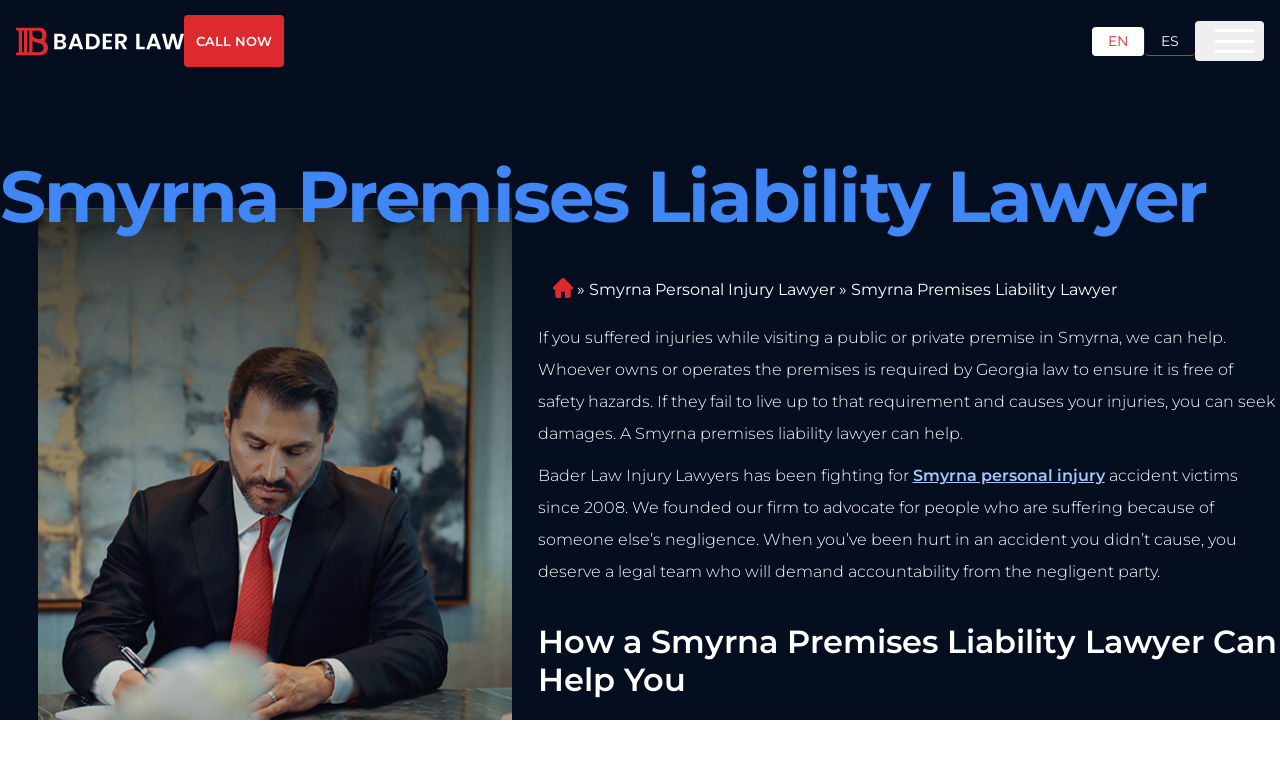

--- FILE ---
content_type: text/html; charset=utf-8
request_url: https://baderlaw.com/areas-we-serve/smyrna-ga/premises-liability-lawyer/
body_size: 33869
content:
<!DOCTYPE html><html lang="en"><head><meta charSet="utf-8"/><meta name="viewport" content="width=device-width"/><meta name="robots" content="index, follow"/><meta property="og:type" content="website"/><meta property="twitter:card" content="summary_large_image"/><link rel="canonical" href="https://baderlaw.com/areas-we-serve/smyrna-ga/premises-liability-lawyer/"/><title>Premises Liability Lawyer in Smyrna | No-Win No-Fee</title><meta name="title" content="Premises Liability Lawyer in Smyrna | No-Win No-Fee"/><meta property="og:title" content="Premises Liability Lawyer in Smyrna | No-Win No-Fee"/><meta property="twitter:title" content="Premises Liability Lawyer in Smyrna | No-Win No-Fee"/><meta name="description" content="Smyrna Premises Liability Lawyer: Bader Law Injury Lawyers win big and were voted Best Personal Injury Lawyer. Let us fight for you!"/><meta property="og:description" content="Smyrna Premises Liability Lawyer: Bader Law Injury Lawyers win big and were voted Best Personal Injury Lawyer. Let us fight for you!"/><meta property="twitter:description" content="Smyrna Premises Liability Lawyer: Bader Law Injury Lawyers win big and were voted Best Personal Injury Lawyer. Let us fight for you!"/><meta property="og:image" content="https://baderlaw.com/wp-content/uploads/2023/07/smyrna-ga-premises-liability-lawyer.jpeg"/><meta property="twitter:image" content="https://baderlaw.com/wp-content/uploads/2023/07/smyrna-ga-premises-liability-lawyer.jpeg"/><meta property="og:url" content="https://baderlaw.com/areas-we-serve/smyrna-ga/premises-liability-lawyer/"/><meta property="twitter:url" content="https://baderlaw.com/areas-we-serve/smyrna-ga/premises-liability-lawyer/"/><script type="application/ld+json">{"@context":"https://schema.org","@graph":[{"@type":"WebPage","@id":"https://baderlaw.com/areas-we-serve/smyrna-ga/premises-liability-lawyer/","url":"https://baderlaw.com/areas-we-serve/smyrna-ga/premises-liability-lawyer/","name":"Premises Liability Lawyer in Smyrna | No-Win No-Fee","isPartOf":{"@id":"https://baderlaw.com/#website"},"primaryImageOfPage":{"@id":"https://baderlaw.com/areas-we-serve/smyrna-ga/premises-liability-lawyer/#primaryimage"},"image":{"@id":"https://baderlaw.com/areas-we-serve/smyrna-ga/premises-liability-lawyer/#primaryimage"},"thumbnailUrl":"https://backend.baderlaw.com/wp-content/uploads/2023/07/smyrna-ga-premises-liability-lawyer.jpeg","datePublished":"2023-07-07T00:03:04+00:00","dateModified":"2023-11-17T15:49:18+00:00","description":"Smyrna Premises Liability Lawyer: Bader Law Injury Lawyers win big and were voted Best Personal Injury Lawyer. Let us fight for you!","breadcrumb":{"@id":"https://baderlaw.com/areas-we-serve/smyrna-ga/premises-liability-lawyer/#breadcrumb"},"inLanguage":"en","potentialAction":[{"@type":"ReadAction","target":["https://baderlaw.com/areas-we-serve/smyrna-ga/premises-liability-lawyer/"]}]},{"@type":"ImageObject","inLanguage":"en","@id":"https://baderlaw.com/areas-we-serve/smyrna-ga/premises-liability-lawyer/#primaryimage","url":"https://backend.baderlaw.com/wp-content/uploads/2023/07/smyrna-ga-premises-liability-lawyer.jpeg","contentUrl":"https://backend.baderlaw.com/wp-content/uploads/2023/07/smyrna-ga-premises-liability-lawyer.jpeg","width":1000,"height":750},{"@type":"WebSite","@id":"https://baderlaw.com/#website","url":"https://baderlaw.com/","name":"Bader Law Injury Lawyers","description":"Bader Law","publisher":{"@id":"https://baderlaw.com/#organization"},"potentialAction":[{"@type":"SearchAction","target":{"@type":"EntryPoint","urlTemplate":"https://baderlaw.com/?s={search_term_string}"},"query-input":{"@type":"PropertyValueSpecification","valueRequired":true,"valueName":"search_term_string"}}],"inLanguage":"en"},{"@type":"Organization","@id":"https://baderlaw.com/#organization","name":"Bader Law Injury Lawyers","url":"https://baderlaw.com/","logo":{"@type":"ImageObject","inLanguage":"en","@id":"https://baderlaw.com/#/schema/logo/image/","url":"https://backend.baderlaw.com/wp-content/uploads/2016/11/baderfav.jpg","contentUrl":"https://backend.baderlaw.com/wp-content/uploads/2016/11/baderfav.jpg","width":512,"height":512,"caption":"Bader Law Injury Lawyers"},"image":{"@id":"https://baderlaw.com/#/schema/logo/image/"},"sameAs":["https://www.facebook.com/sethbaderesq/","https://x.com/baderscottlaw","https://www.linkedin.com/in/sethbaderesq/"]}]}</script><script type="application/ld+json">{"@context":"https://schema.org","@type":"BreadcrumbList","@id":"https://baderlaw.com/areas-we-serve/smyrna-ga/premises-liability-lawyer/#breadcrumb","itemListElement":[{"@type":"ListItem","position":1,"name":"Home","item":"https://baderlaw.com/areas-we-serve/smyrna-ga/premises-liability-lawyer/"},{"@type":"ListItem","position":2,"name":"Smyrna Personal Injury Lawyer","item":"https://baderlaw.com/smyrna-personal-injury-lawyer/"},{"@type":"ListItem","position":3,"name":"Smyrna Premises Liability Lawyer","item":"https://baderlaw.com/areas-we-serve/smyrna-ga/premises-liability-lawyer/"}]}</script><link rel="alternate" hrefLang="x-default" href="https://baderlaw.com/areas-we-serve/smyrna-ga/premises-liability-lawyer/"/><link rel="alternate" hrefLang="es" href="https://baderlaw.com/es/areas-que-servimos/smyrna-ga/abogado-responsabilidad-predio/"/><link rel="alternate" hrefLang="en" href="https://baderlaw.com/areas-we-serve/smyrna-ga/premises-liability-lawyer/"/><meta name="qa-crawler:location" content="Smyrna"/><meta name="qa-crawler:practice-area" content="Premises Liability"/><meta name="qa-crawler:parent-location" content="Smyrna"/><meta name="qa-crawler:parent-practice-area" content="Personal Injury"/><link rel="preload" as="image" imageSrcSet="/_next/static/media/hero-thumb-cta-mobile.8d4778b7.jpg 640w, /_next/static/media/hero-thumb-cta-mobile.8d4778b7.jpg 750w, /_next/static/media/hero-thumb-cta-mobile.8d4778b7.jpg 828w, /_next/static/media/hero-thumb-cta-mobile.8d4778b7.jpg 1080w, /_next/static/media/hero-thumb-cta-mobile.8d4778b7.jpg 1200w, /_next/static/media/hero-thumb-cta-mobile.8d4778b7.jpg 1920w, /_next/static/media/hero-thumb-cta-mobile.8d4778b7.jpg 2048w, /_next/static/media/hero-thumb-cta-mobile.8d4778b7.jpg 3840w" imageSizes="(max-width: 1279px) 100vw, 0px" fetchpriority="high"/><link rel="preload" as="image" imageSrcSet="/_next/static/media/hero-thumb-cta.b6e25002.jpg 256w, /_next/static/media/hero-thumb-cta.b6e25002.jpg 384w, /_next/static/media/hero-thumb-cta.b6e25002.jpg 640w, /_next/static/media/hero-thumb-cta.b6e25002.jpg 750w, /_next/static/media/hero-thumb-cta.b6e25002.jpg 828w, /_next/static/media/hero-thumb-cta.b6e25002.jpg 1080w, /_next/static/media/hero-thumb-cta.b6e25002.jpg 1200w, /_next/static/media/hero-thumb-cta.b6e25002.jpg 1920w, /_next/static/media/hero-thumb-cta.b6e25002.jpg 2048w, /_next/static/media/hero-thumb-cta.b6e25002.jpg 3840w" imageSizes="(min-width: 1280px) 37vw, 0px" fetchpriority="high"/><link rel="preload" as="image" imageSrcSet="/_next/static/media/isolation_b.41b29662.png 1x, /_next/static/media/isolation_b.41b29662.png 2x" fetchpriority="high"/><meta name="next-head-count" content="29"/><link rel="preload" href="/fonts/Montserrat-Bold.ttf" as="font" type="font/ttf" crossorigin="anonymous"/><link rel="preload" href="/fonts/Montserrat-Regular.ttf" as="font" type="font/ttf" crossorigin="anonymous"/><link rel="preload" href="/fonts/Montserrat-SemiBold.ttf" as="font" type="font/ttf" crossorigin="anonymous"/><link rel="preconnect" href="https://pixel.intellafuel.com"/><link rel="preconnect" href="https://www.googletagmanager.com"/><link rel="dns-prefetch" href="https://pixel.intellafuel.com"/><link rel="dns-prefetch" href="https://connect.facebook.net"/><link rel="dns-prefetch" href="https://intaker.azureedge.net"/><link rel="dns-prefetch" href="https://images.dmca.com"/><link rel="dns-prefetch" href="https://cdn.userway.org"/><script type="text/javascript" src="https://pixel.intellafuel.com/vpixel.js"></script><noscript><style>
              
              * {
                animation: none !important;
                transition: none !important;
              }

              div, span, section, article, main, p, h1, h2, h3, h4, h5, h6, a, button {
                opacity: 1 !important;
                transform: none !important;
                visibility: visible !important;
              }

              [style*=&quot;opacity: 0&quot;],
              [style*=&quot;opacity:0&quot;] {
                opacity: 1 !important;
              }

              [style*=&quot;transform&quot;] {
                transform: none !important;
              }

              [style*=&quot;visibility: hidden&quot;],
              [style*=&quot;visibility:hidden&quot;] {
                visibility: visible !important;
              }

              .video-animation,
              .video-animation *,
              .active-video-inner,
              .active-video-inner *,
              .video-hero,
              .video-hero *,
              .clear-hero,
              .clear-hero *,
              .video-list,
              .video-list *,
              .video-cta,
              .video-cta *,
              .video-opacity,
              .video-opacity *,
              .hd-modal,
              .hd-modal *,
              .content-section,
              .content-section * {
                opacity: 1 !important;
                transform: none !important;
                visibility: visible !important;
              }

              .active-class *,
              .active-class-inner *,
              .video-list.active-class *,
              .video-hero.active-class *,
              .video-cta.active-class *,
              .clear-hero.active-class * {
                opacity: 1 !important;
                transform: none !important;
                visibility: visible !important;
              }
            </style></noscript><link rel="preload" href="/_next/static/css/1b548819284f8bd8.css" as="style"/><link rel="stylesheet" href="/_next/static/css/1b548819284f8bd8.css" data-n-g=""/><link rel="preload" href="/_next/static/css/f78258d68da94feb.css" as="style"/><link rel="stylesheet" href="/_next/static/css/f78258d68da94feb.css" data-n-p=""/><link rel="preload" href="/_next/static/css/c09336e987a2d800.css" as="style"/><link rel="stylesheet" href="/_next/static/css/c09336e987a2d800.css" data-n-p=""/><noscript data-n-css=""></noscript><script defer="" nomodule="" src="/_next/static/chunks/polyfills-42372ed130431b0a.js"></script><script defer="" src="/_next/static/chunks/66.da011ca9e65fdf55.js"></script><script defer="" src="/_next/static/chunks/841.c015a42792b4afd9.js"></script><script src="/_next/static/chunks/webpack-b1d72433efd078a1.js" defer=""></script><script src="/_next/static/chunks/framework-9d69d389f1af5129.js" defer=""></script><script src="/_next/static/chunks/main-eff704a842e3096e.js" defer=""></script><script src="/_next/static/chunks/pages/_app-39555d9bb5298c9f.js" defer=""></script><script src="/_next/static/chunks/752-3f96857037479a3a.js" defer=""></script><script src="/_next/static/chunks/959-af2d0558b0be290b.js" defer=""></script><script src="/_next/static/chunks/268-b0772493f5ce25c7.js" defer=""></script><script src="/_next/static/chunks/486-f48b5bf9858f0d6a.js" defer=""></script><script src="/_next/static/chunks/623-ee25818a89e137cc.js" defer=""></script><script src="/_next/static/chunks/337-b74bfbb543913f48.js" defer=""></script><script src="/_next/static/chunks/367-c586e21fcba266bb.js" defer=""></script><script src="/_next/static/chunks/520-4be8bd2dd294857b.js" defer=""></script><script src="/_next/static/chunks/370-817268121b99c94f.js" defer=""></script><script src="/_next/static/chunks/pages/%5B...slug%5D-5564a9a46c0fbb8a.js" defer=""></script><script src="/_next/static/cyCodAmxhHuJnuGa2hm0a/_buildManifest.js" defer=""></script><script src="/_next/static/cyCodAmxhHuJnuGa2hm0a/_ssgManifest.js" defer=""></script></head><body><script>vpixel.piximage('34eacc41-93e7-44f6-a935-a85bd508c6a4');</script><div id="__next"><div class=""><noscript><iframe src="https://www.googletagmanager.com/ns.html?id=GTM-MTLN9TF" height="0" width="0" style="display:none;visibility:hidden"></iframe></noscript><div class="bg-deep-blue overflow-hidden"><header class="Header_component__d1YtJ w-full block fixed left-0 top-0 z-50"><div class="mx-auto px-4 w-full max-w-container-large"><div class="max-w-[1300px] mx-auto flex items-center justify-between"><div class="flex w-full items-center justify-between py-[20px] xl:py-[15px]"><div class="flex w-full xl:w-auto items-center justify-between"><a href="/"><svg xmlns="http://www.w3.org/2000/svg" width="268" height="45" fill="none"><g clip-path="url(#logotype-es_svg__a)"><path fill="#fff" d="M72.058 34.977H61.266V10.023H71.59c5.234 0 8.139 2.72 8.139 6.432 0 3.038-1.829 4.934-4.266 5.717 2.83.5 4.841 3.112 4.841 6.041 0 3.97-3.047 6.757-8.247 6.757zM70.88 14.059h-4.59v6.257h4.59c2.37 0 3.73-1.073 3.73-3.111s-1.36-3.146-3.73-3.146m.352 10.118h-4.95V30.9h5.059c2.437 0 3.873-1.181 3.873-3.287s-1.544-3.43-3.982-3.43zM100.569 30.218h-9.967L88.95 34.97h-5.274l8.998-24.988h5.843l8.999 24.988h-5.309l-1.652-4.752zM95.586 15.78l-3.623 10.435h7.245zM133.741 22.537c0 7.54-5.2 12.44-13.196 12.44h-8.748V10.023h8.748c7.996 0 13.196 4.934 13.196 12.514m-13.379 8.18c5.274 0 8.247-3.003 8.247-8.187s-2.979-8.295-8.247-8.295h-3.548v16.482zM152.922 14.06h-9.5v6.256h8.43v3.969h-8.43V30.9h9.5v4.077h-14.524V9.989h14.524v4.077zM167.769 10.023c6.026 0 9.039 3.47 9.039 7.647 0 3.038-1.686 6.115-5.701 7.182l5.985 10.118h-5.809l-5.525-9.727h-2.37v9.727h-5.017V10.023zm-.176 4.144h-4.198v7.33h4.198c2.796 0 4.049-1.464 4.049-3.719s-1.253-3.61-4.049-3.61M196.708 10.023v20.985h8.246v3.969h-13.27V10.023h5.024M224.253 30.218h-9.967l-1.652 4.752h-5.275l8.999-24.988h5.843l8.998 24.988h-5.308l-1.652-4.752zm-4.984-14.438-3.622 10.435h7.245zM232.357 10.023h5.376l4.408 19.378 5.092-19.378h5.592l4.808 19.27 4.448-19.27h5.417l-6.994 24.954h-5.918l-4.699-17.766-4.916 17.766-5.884.033-6.743-24.987z"></path><path fill="#FEFDFC" fill-rule="evenodd" d="M50.049 26.736c-.948-1.965-2.384-3.402-4.083-4.51l.102-.276c.548-1.201 1.828-4.043 2.227-5.386.075-.257.122-.466.183-.689 1.51-5.426-.196-12.466-5.877-14.68-.582-.169-1.13-.419-1.76-.58A16 16 0 0 0 38.999.25a23 23 0 0 0-2.072-.19c-.738-.04-1.53-.053-2.397-.053H.5v4.13l3.683.939a.946.946 0 0 1 .718.89v33.08a.934.934 0 0 1-.71.905l-3.684.945v4.11h35.086c6.317 0 12.966-1.484 15.133-8.308 1.036-3.267.779-6.932-.677-9.956zM27.725 5.217h7.096a14.4 14.4 0 0 1 2.39.202c.38.068.732.155 1.07.257.325.1.67.222.975.37a5.5 5.5 0 0 1 1.361 1.027c1.503 1.559 1.943 4.225 1.591 6.73-.034.208-.074.451-.128.728-.082.365-.19.797-.332 1.269-.325 1.013-.847 2.032-1.652 2.504-1.68.722-4.449.142-6.331-.405-2.099-.634-3.92-1.356-5.125-2.47-1.348-1.249-1.917-3.206-1.842-5.008V6.196c0-.533.386-.972.934-.972zm-14.53 33.647c0 .513-.42.938-.94.938h-1.2a.94.94 0 0 1-.94-.938V6.149c0-.513.42-.938.94-.938h1.2c.514 0 .94.418.94.938zm8.355 0c0 .513-.42.938-.94.938h-1.206a.94.94 0 0 1-.941-.938V6.149c0-.513.42-.938.941-.938h1.205c.515 0 .941.418.941.938zm14.436.931h-8.26a.94.94 0 0 1-.942-.938V21.322c2.147 2.62 10.78 2.801 15.025 5.92 1.841 1.356 2.336 3.827 2.336 5.885-.055 3.659-2.655 6.662-8.152 6.662z" clip-rule="evenodd"></path></g><defs><clipPath id="logotype-es_svg__a"><path fill="#fff" d="M.5 0h267v45H.5z"></path></clipPath></defs></svg></a></div><div class="flex justify-center lg:justify-end items-center hidden xl:flex"><div class="flex justyfy-center items-end gap-[24px]"><span class="text-[14px] font-bold tracking-[0.28px] text-white flex items-center"><svg xmlns="http://www.w3.org/2000/svg" width="14" height="15" fill="none" class="mr-2 icon-fix"><path fill="#000" d="M7 14.75c-3.883 0-7-3.117-7-7 0-3.855 3.117-7 7-7 3.855 0 7 3.145 7 7 0 3.883-3.145 7-7 7m-.656-7c0 .219.11.438.273.547l2.625 1.75c.301.219.711.137.902-.164a.663.663 0 0 0-.164-.93L7.656 7.422v-3.39c0-.356-.3-.657-.683-.657-.356 0-.657.3-.657.656z"></path></svg>Available 24/7</span><span class="w-[1px] h-[20px] bg-white/10"></span><a class="text-[14px] font-bold tracking-[0.28px] text-white flex items-center justify-center hover:text-orange-primary transition-colors duration-300" href="tel:+14704472800"><svg xmlns="http://www.w3.org/2000/svg" width="15" height="15" fill="none" class="mr-2 icon-fix"><path fill="#000" d="m13.973 11.332-.657 2.762a.82.82 0 0 1-.82.683C5.606 14.75 0 9.145 0 2.254c0-.41.246-.738.656-.82L3.418.777c.383-.082.793.137.957.493L5.66 4.25c.137.355.055.766-.246.984L3.938 6.438a9.5 9.5 0 0 0 4.374 4.347L9.517 9.31c.218-.274.629-.383.984-.246l2.98 1.285c.356.191.575.601.493.984"></path></svg>(470) 447-2800</a></div><div class="flex items-center gap-3 xl:ml-[26px]"><a class="text-sm px-3 sm:px-4 py-1 rounded border-b bg-[#fff] text-orange-primary border-b-[#fff] pointer-events-none transition-colors duration-300" href="/">EN</a><span class="w-[1px] h-[20px] bg-white/10"></span><a class="text-sm px-3 sm:px-4 py-1 rounded border-b bg-transparent text-white border-b-orange-primary hover:bg-orange-primary/10 transition-colors duration-300" href="/es/areas-que-servimos/smyrna-ga/abogado-responsabilidad-predio/">ES</a></div></div></div><button style="outline:none" class="group relative flex flex-row items-center justify-center whitespace-nowrap rounded-[4px] btn-animation text-7xl font-semibold bg-white border-[2px] text-orange-primary border-black hover:bg-white hover:text-black transition-colors duration-300 disabled:opacity-50 ml-[24px] px-[25px] py-[20px] fix-scroll"><span class="flex items-center uppercase"><a data-animation="Free Consultation" class=" capitalize text-[16px]" href="tel:+14704472800">Free Consultation</a></span></button></div><nav class="Menu_menu__dSlHP"><ul class="classic-menu Menu_menuList__fnwWl"><li class="Menu_menuItem__FMtDU Menu_drop__gUcUU classic-menu-item"><a class="Menu_menuLink__zuC41" href="/about/">About</a><ul class="Menu_subMenu__or4cR "><li class="Menu_subMenuItem__3W3if"><a class="Menu_subMenuLink__s1A2h" href="/about/attorneys/">Attorneys</a></li><li class="Menu_subMenuItem__3W3if"><a class="Menu_subMenuLink__s1A2h" href="/about/our-service-commitments/">Our Service Commitments</a></li><li class="Menu_subMenuItem__3W3if"><a class="Menu_subMenuLink__s1A2h" href="/about/community-involvement/">Community Involvement</a></li><li class="Menu_subMenuItem__3W3if"><a class="Menu_subMenuLink__s1A2h" href="https://workforcenow.adp.com/mascsr/default/mdf/recruitment/recruitment.html?cid=774f38b3-b4d5-4f13-90ed-a1ef58d5380d&amp;ccId=19000101_000001&amp;lang=en_US">Careers</a></li><li class="Menu_subMenuItem__3W3if"><a class="Menu_subMenuLink__s1A2h" href="/about/attorney-referrals/">Attorney Referrals</a></li><li class="Menu_subMenuItem__3W3if"><a class="Menu_subMenuLink__s1A2h" href="/testimonials/">Testimonials</a></li><li class="Menu_subMenuItem__3W3if"><a class="Menu_subMenuLink__s1A2h" href="/about/scholarship/">Scholarships</a></li></ul></li><li class="Menu_menuItem__FMtDU Menu_drop__gUcUU classic-menu-item"><a class="Menu_menuLink__zuC41" href="/smyrna-personal-injury-lawyer/">Smyrna Practice Areas</a><ul class="Menu_subMenu__or4cR two-per-row"><li class="Menu_subMenuItem__3W3if"><a class="Menu_subMenuLink__s1A2h" href="/areas-we-serve/smyrna-ga/bicycle-accident-lawyer/">Smyrna Bicycle Accident Lawyer</a></li><li class="Menu_subMenuItem__3W3if"><a class="Menu_subMenuLink__s1A2h" href="/areas-we-serve/smyrna-ga/car-accident-lawyer/">Smyrna Car Accident Lawyer</a></li><li class="Menu_subMenuItem__3W3if"><a class="Menu_subMenuLink__s1A2h" href="/areas-we-serve/smyrna-ga/workers-compensation-lawyer/construction-accidents/">Smyrna Construction Accident Lawyer</a></li><li class="Menu_subMenuItem__3W3if"><a class="Menu_subMenuLink__s1A2h" href="/areas-we-serve/smyrna-ga/medical-malpractice-lawyer/">Smyrna Medical Malpractice Lawyer</a></li><li class="Menu_subMenuItem__3W3if"><a class="Menu_subMenuLink__s1A2h" href="/areas-we-serve/smyrna-ga/motorcycle-accident-lawyer/">Smyrna Motorcycle Accident Lawyer</a></li><li class="Menu_subMenuItem__3W3if"><a class="Menu_subMenuLink__s1A2h" href="/areas-we-serve/smyrna-ga/pedestrian-accident-lawyer/">Smyrna Pedestrian Accident Lawyer</a></li><li class="Menu_subMenuItem__3W3if"><a class="Menu_subMenuLink__s1A2h" href="/areas-we-serve/smyrna-ga/slip-and-fall-accident-lawyer/">Smyrna Slip and Fall Accident Lawyer</a></li><li class="Menu_subMenuItem__3W3if"><a class="Menu_subMenuLink__s1A2h" href="/areas-we-serve/smyrna-ga/social-security-disability-lawyer/">Smyrna Social Security Disability Lawyer</a></li><li class="Menu_subMenuItem__3W3if"><a class="Menu_subMenuLink__s1A2h" href="/areas-we-serve/smyrna-ga/truck-accident-lawyer/">Smyrna Truck Accident Lawyer</a></li><li class="Menu_subMenuItem__3W3if"><a class="Menu_subMenuLink__s1A2h" href="/areas-we-serve/smyrna-ga/workers-compensation-lawyer/">Smyrna Workers Compensation Lawyer</a></li><li class="Menu_subMenuItem__3W3if"><a class="Menu_subMenuLink__s1A2h" href="/areas-we-serve/smyrna-ga/wrongful-death-lawyer/">Smyrna Wrongful Death Lawyer</a></li></ul></li><li class="Menu_menuItem__FMtDU Menu_drop__gUcUU classic-menu-item"><a class="Menu_menuLink__zuC41" href="/areas-we-serve/">Areas we Serve</a><ul class="Menu_subMenu__or4cR two-per-row"><li class="Menu_subMenuItem__3W3if"><a class="Menu_subMenuLink__s1A2h" href="/atlanta-personal-injury-lawyer/">Atlanta Personal Injury Lawyer</a></li><li class="Menu_subMenuItem__3W3if"><a class="Menu_subMenuLink__s1A2h" href="/carrollton-personal-injury-lawyer/">Carrollton Personal Injury Lawyer</a></li><li class="Menu_subMenuItem__3W3if"><a class="Menu_subMenuLink__s1A2h" href="/decatur-personal-injury-lawyer/">Decatur Personal Injury Lawyer</a></li><li class="Menu_subMenuItem__3W3if"><a class="Menu_subMenuLink__s1A2h" href="/gainesville-personal-injury-lawyer/">Gainesville Personal Injury Lawyer</a></li><li class="Menu_subMenuItem__3W3if"><a class="Menu_subMenuLink__s1A2h" href="/johns-creek-personal-injury-lawyer/">Johns Creek Personal Injury Lawyer</a></li><li class="Menu_subMenuItem__3W3if"><a class="Menu_subMenuLink__s1A2h" href="/kennesaw-personal-injury-lawyer/">Kennesaw Personal Injury Lawyer</a></li><li class="Menu_subMenuItem__3W3if"><a class="Menu_subMenuLink__s1A2h" href="/marietta-personal-injury-lawyer/">Marietta Personal Injury Lawyer</a></li><li class="Menu_subMenuItem__3W3if"><a class="Menu_subMenuLink__s1A2h" href="/norcross-personal-injury-lawyer/">Norcross Personal Injury Lawyer</a></li><li class="Menu_subMenuItem__3W3if"><a class="Menu_subMenuLink__s1A2h" href="/rome-personal-injury-lawyer/">Rome Personal Injury Lawyer</a></li><li class="Menu_subMenuItem__3W3if"><a class="Menu_subMenuLink__s1A2h" href="/savannah-personal-injury-lawyer/">Savannah Personal Injury Lawyer</a></li><li class="Menu_subMenuItem__3W3if"><a class="Menu_subMenuLink__s1A2h" href="/smyrna-personal-injury-lawyer/">Smyrna Personal Injury Lawyer</a></li><li class="Menu_subMenuItem__3W3if"><a class="Menu_subMenuLink__s1A2h" href="/south-fulton-personal-injury-lawyer/">South Fulton Personal Injury Lawyer</a></li><li class="Menu_subMenuItem__3W3if"><a class="Menu_subMenuLink__s1A2h" href="/areas-we-serve/">View All Areas We Serve</a></li></ul></li><li class="Menu_menuItem__FMtDU Menu_drop__gUcUU classic-menu-item"><span class="Menu_menuLink__zuC41">Car Accident</span><ul class="Menu_subMenu__or4cR two-per-row"><li class="Menu_subMenuItem__3W3if"><a class="Menu_subMenuLink__s1A2h" href="/areas-we-serve/atlanta-ga/car-accident-lawyer/">Atlanta Car Accident Lawyer</a></li><li class="Menu_subMenuItem__3W3if"><a class="Menu_subMenuLink__s1A2h" href="/areas-we-serve/carrollton-ga/car-accident-lawyer/">Carrollton Car Accident Lawyer</a></li><li class="Menu_subMenuItem__3W3if"><a class="Menu_subMenuLink__s1A2h" href="/areas-we-serve/decatur-ga/car-accident-lawyer/">Decatur Car Accident Lawyer</a></li><li class="Menu_subMenuItem__3W3if"><a class="Menu_subMenuLink__s1A2h" href="/areas-we-serve/gainesville-ga/car-accident-lawyer/">Gainesville Car Accident Lawyer</a></li><li class="Menu_subMenuItem__3W3if"><a class="Menu_subMenuLink__s1A2h" href="/areas-we-serve/johns-creek-ga/car-accident-lawyer/">Johns Creek Car Accident Lawyer</a></li><li class="Menu_subMenuItem__3W3if"><a class="Menu_subMenuLink__s1A2h" href="/areas-we-serve/kennesaw-ga/car-accident-lawyer/">Kennesaw Car Accident Lawyer</a></li><li class="Menu_subMenuItem__3W3if"><a class="Menu_subMenuLink__s1A2h" href="/areas-we-serve/marietta-ga/car-accident-lawyer/">Marietta Car Accident Lawyer</a></li><li class="Menu_subMenuItem__3W3if"><a class="Menu_subMenuLink__s1A2h" href="/areas-we-serve/norcross-ga/car-accident-lawyer/">Norcross Car Accident Lawyer</a></li><li class="Menu_subMenuItem__3W3if"><a class="Menu_subMenuLink__s1A2h" href="/areas-we-serve/rome-ga/car-accident-lawyer/">Rome Car Accident Lawyer</a></li><li class="Menu_subMenuItem__3W3if"><a class="Menu_subMenuLink__s1A2h" href="/areas-we-serve/savannah-ga/car-accident-lawyer/">Savannah Car Accident Lawyer</a></li><li class="Menu_subMenuItem__3W3if"><a class="Menu_subMenuLink__s1A2h" href="/areas-we-serve/smyrna-ga/car-accident-lawyer/">Smyrna Car Accident Lawyer</a></li><li class="Menu_subMenuItem__3W3if"><a class="Menu_subMenuLink__s1A2h" href="/areas-we-serve/south-fulton-ga/car-accident-lawyer/">South Fulton Car Accident Lawyer</a></li></ul></li><li class="Menu_menuItem__FMtDU  classic-menu-item"><a class="Menu_menuLink__zuC41" href="/case-results/">Results</a></li><li class="Menu_menuItem__FMtDU Menu_drop__gUcUU classic-menu-item"><a class="Menu_menuLink__zuC41" href="/resources/">Resources</a><ul class="Menu_subMenu__or4cR "><li class="Menu_subMenuItem__3W3if"><a class="Menu_subMenuLink__s1A2h" href="/blog/">Blog</a></li><li class="Menu_subMenuItem__3W3if"><a class="Menu_subMenuLink__s1A2h" href="/faqs/">FAQs</a></li><li class="Menu_subMenuItem__3W3if"><a class="Menu_subMenuLink__s1A2h" href="/legal-podcasts/">Legal Podcasts</a></li><li class="Menu_subMenuItem__3W3if"><a class="Menu_subMenuLink__s1A2h" href="/research/americas-workplace-injury-rate-ranked-by-state/">America’s Work Place Injury Rate by State</a></li><li class="Menu_subMenuItem__3W3if"><a class="Menu_subMenuLink__s1A2h" href="/research/bicycle-accidents-study-2025-the-most-and-least-dangerous-states/">Bicycle Accidents Study 2025</a></li><li class="Menu_subMenuItem__3W3if"><a class="Menu_subMenuLink__s1A2h" href="/research/distracted-driving-in-america-2025/">Distracted Driving in America</a></li><li class="Menu_subMenuItem__3W3if"><a class="Menu_subMenuLink__s1A2h" href="/research/most-dangerous-states-for-pedestrians-2024/">Pedestrian Safety</a></li><li class="Menu_subMenuItem__3W3if"><a class="Menu_subMenuLink__s1A2h" href="/research/safest-and-riskiest-states-for-driving-by-car-accident-fatality-rates-2025/">Safest States for driving</a></li></ul></li><li class="Menu_menuItem__FMtDU  classic-menu-item"><a class="Menu_menuLink__zuC41" href="/contact/">Contact</a></li></ul></nav></div></header><main><div class="w-full relative"><div class="absolute xl:animate-circle right-[20%] bottom-[25%] w-[500px] h-[500px] flex-shrink-0 bg-[#294F8C] blur-[250px] opacity-[50] z-10"></div><div class="absolute xl:animate-circle right-[70%] bottom-[75%] w-[500px] h-[500px] flex-shrink-0 bg-[#294F8C] blur-[250px] opacity-[50] z-10"></div><div class="video-hero hero relative z-20 w-full overflow-hidden"><div class="wrap relative mx-auto w-full max-w-[1280px] gap-6 px-[15px] pt-[75px] text-orange-primary md:pt-[100px] xl:px-0 xl:pb-[30px]"><div class="block w-full pt-[50px]"><div class="block w-full xl:mb-[-40px] relative z-30" style="opacity:0;transform:translateY(100px)"><span class="text-white w-full block mb-[10px] text-[27px] -tracking-[1.76px] leading-[100%] font-bold text-left md:text-[55px] xl:text-[79px]"></span><h1 class="mb-[15px] xl:mb-0 text-light-blue text-[32px] font-bold -tracking-[1.76px] leading-[100%] text-left md:text-[56px] xl:text-[72px]"><span class="overflow-hidden pb-[6px] inline-block">Smyrna Premises Liability Lawyer</span></h1></div></div><div class="block w-full justify-between xl:flex xl:items-start"><div class="relative z-20 mb-[25px] mt-[10px] flex w-full items-end justify-center pb-[20px] xl:mb-0 xl:ml-[3%] xl:mt-0 xl:h-[820px] xl:w-[37%] xl:pb-[40px]"><div class="flex w-full items-end justify-center" style="position:relative;width:100%;height:100%;padding-top:135px"><img alt="Bader Law" fetchpriority="high" width="354" height="326" decoding="async" data-nimg="1" class="absolute left-0 top-0 z-10 block h-full w-full object-cover xl:hidden" style="color:transparent" sizes="(max-width: 1279px) 100vw, 0px" srcSet="/_next/static/media/hero-thumb-cta-mobile.8d4778b7.jpg 640w, /_next/static/media/hero-thumb-cta-mobile.8d4778b7.jpg 750w, /_next/static/media/hero-thumb-cta-mobile.8d4778b7.jpg 828w, /_next/static/media/hero-thumb-cta-mobile.8d4778b7.jpg 1080w, /_next/static/media/hero-thumb-cta-mobile.8d4778b7.jpg 1200w, /_next/static/media/hero-thumb-cta-mobile.8d4778b7.jpg 1920w, /_next/static/media/hero-thumb-cta-mobile.8d4778b7.jpg 2048w, /_next/static/media/hero-thumb-cta-mobile.8d4778b7.jpg 3840w" src="/_next/static/media/hero-thumb-cta-mobile.8d4778b7.jpg"/><img alt="Bader Law" fetchpriority="high" width="564" height="810" decoding="async" data-nimg="1" class="absolute left-0 top-0 z-10 hidden h-full w-full object-cover xl:block" style="color:transparent" sizes="(min-width: 1280px) 37vw, 0px" srcSet="/_next/static/media/hero-thumb-cta.b6e25002.jpg 256w, /_next/static/media/hero-thumb-cta.b6e25002.jpg 384w, /_next/static/media/hero-thumb-cta.b6e25002.jpg 640w, /_next/static/media/hero-thumb-cta.b6e25002.jpg 750w, /_next/static/media/hero-thumb-cta.b6e25002.jpg 828w, /_next/static/media/hero-thumb-cta.b6e25002.jpg 1080w, /_next/static/media/hero-thumb-cta.b6e25002.jpg 1200w, /_next/static/media/hero-thumb-cta.b6e25002.jpg 1920w, /_next/static/media/hero-thumb-cta.b6e25002.jpg 2048w, /_next/static/media/hero-thumb-cta.b6e25002.jpg 3840w" src="/_next/static/media/hero-thumb-cta.b6e25002.jpg"/><div class="flex w-full items-center justify-center" style="opacity:0;transform:translateX(-30px)"><div class="w-auto relative z-[20] max-w-[328px]"><div class="flex flex-col xl:flex-row gap-8 items-center xl:items-start justify-center xl:justify-start" style="opacity:0;transform:translateY(100px)"><div class="flex xl:inline flex-col xl:pl-[34px] xl:border-l-2 xl:border-white justify-start items-center"><p class="text-white text-center xl:text-left text-[18px] xl:text-[19px] font-medium leading-[140%] xl:leading-[160%] mt-0 mb-[30px]">Outstanding results, personalized attention, and uncompromising integrity</p><button style="outline:none;min-width:250px" class="group relative flex flex-row items-center justify-center whitespace-nowrap rounded-[4px] btn-animation py-3 sm:text-lg text-[14px] font-semibold px-9 text-pale-pink bg-orange-primary hover:bg-white transition-colors duration-300 hover:text-black disabled:opacity-50 btn-phone"><svg xmlns="http://www.w3.org/2000/svg" width="15" height="14" fill="none" class="mr-2"><path fill="#fff" d="m.517 10.563.656 2.762c.083.41.41.683.82.683C8.885 13.981 14.49 8.376 14.49 1.485c0-.41-.246-.738-.656-.82L11.072.008c-.383-.082-.793.137-.957.493L8.83 3.48c-.137.356-.055.766.246.984l1.476 1.204a9.5 9.5 0 0 1-4.375 4.347L4.974 8.54c-.219-.274-.629-.383-.984-.246L1.01 9.579c-.356.191-.575.601-.493.984"></path></svg><span class="flex items-center uppercase"><a data-animation="LET&#x27;S TALK" href="tel:+14704472800">LET&#x27;S TALK</a></span></button><div class="w-full relative overflow-hidden mt-[10px]"><div style="opacity:0;transform:translateY(-100px)"><p class="text-white text-center text-left text-[12px] xl:pr-[35px] font-medium tracking-[1.2px] uppercase">Confidential<br/>-No Fee Unless You Win-</p></div></div></div></div></div></div></div></div><div class="content-section relative z-30 block w-full xl:w-[58%] xl:mt-[50px]" style="opacity:0"><div class="w-full"><div class="max-w-[1280px] relative z-20 mx-auto pt-5 pb-5"><ul id="breadcrumbs" class="flex flex-wrap gap-y-2 list-none m-0 p-0 breadcrumbs"><li><a href="/"><svg xmlns="http://www.w3.org/2000/svg" width="20px" height="20px" viewBox="0 0 512 512"><path d="M498.195 222.695l-.035-.035L289.305 13.813C280.402 4.905 268.566 0 255.977 0c-12.59 0-24.426 4.902-33.332 13.809L13.898 222.55c-.07.07-.14.144-.21.215-18.282 18.386-18.25 48.218.09 66.558 8.378 8.383 19.445 13.238 31.277 13.746.48.047.965.07 1.453.07h8.324v153.7C54.832 487.254 79.578 512 110 512h81.71c8.282 0 15-6.715 15-15V376.5c0-13.879 11.29-25.168 25.169-25.168h48.195c13.88 0 25.168 11.29 25.168 25.168V497c0 8.285 6.715 15 15 15h81.711c30.422 0 55.168-24.746 55.168-55.16v-153.7h7.719c12.586 0 24.422-4.902 33.332-13.808 18.36-18.371 18.367-48.254.023-66.637zm0 0" fill="#DC2A2E" data-original="#DC2A2E"></path></svg><span class="hidden">Home</span></a></li><li class="flex before:px-1 before:content-[&quot;»&quot;] text-base text-white"><a class="transition-colors duration-300 hover:text-orange-300" href="/smyrna-personal-injury-lawyer/">Smyrna Personal Injury Lawyer</a></li><li class="flex before:px-1 before:content-[&quot;»&quot;] text-base text-white"><span>Smyrna Premises Liability Lawyer</span></li></ul></div><div style="opacity:0;transform:translateX(30px)"><div class="w-full relative"><article class="ContentWrapper_component__JYS_K w-full max-w-[1280px] mx-auto gap-6 flex flex-col"><div class="entry-content w-full [&amp;&gt;p]:leading-[200%] space-y-5 en-content"><div class="text-[16px] text-white max-h-full"><p>If you suffered injuries while visiting a public or private premise in Smyrna, we can help. Whoever owns or operates the premises is required by Georgia law to ensure it is free of safety hazards. If they fail to live up to that requirement and causes your injuries, you can seek damages. A Smyrna premises liability lawyer can help.</p>
<p>Bader Law Injury Lawyers has been fighting for <a href="https://baderlaw.com/smyrna-personal-injury-lawyer/">Smyrna personal injury</a> accident victims since 2008. We founded our firm to advocate for people who are suffering because of someone else’s negligence. When you’ve been hurt in an accident you didn’t cause, you deserve a legal team who will demand accountability from the negligent party.</p>
<h2>How a Smyrna Premises Liability Lawyer Can Help You</h2>
<p>Many people may not know this, but simply being injured while visiting private or public premises is not automatically entitle the injured party to damages. You must meet a specific legal standard for negligence in Georgia before you can demand damages. Georgia law requires you to demonstrate four specific elements, which are:</p>
<ul>
<li style="font-weight:400"><b>Duty of Care</b>:<span style="font-weight:400"> Every owner or operator of a property in Georgia has a legal responsibility to make sure the premises are reasonably safe and free of hazards that they know, or would reasonably be expected to know, might cause injury to anyone visiting the premises. </span></li>
<li style="font-weight:400"><b>Breach of Duty</b>:<span style="font-weight:400"> The duty of care responsibility is always in effect, and you must be able to show that the owner or operator of the premises where you suffered injuries breached their duty of care in some way.</span></li>
<li style="font-weight:400"><b>Cause</b>:<span style="font-weight:400"> The next step is to demonstrate that the breach of duty of care by the owner/operator of the premises was the cause of your injuries.</span></li>
<li style="font-weight:400"><b>Damages</b>: Finally, your attorney must be able to demonstrate that you have suffered financial or non-financial damages because of your injury.</li>
</ul>
<p>Breach of duty of care is considered an act of negligence. It does not have to be an intentional or willful act that led to your injury. Simply failing to take adequate steps to keep their premises safe may be grounds for you to demand damages. The premises liability attorneys at Bader Law Injury Lawyers have proved negligence and damages on behalf of our clients in numerous cases through our evidence-gathering process.</p>
<h3>What Kind of Evidence do you Need?</h3>
<p>There is no shortage of potential evidence that could demonstrate negligence in a premises liability case. Examples of that evidence include:</p>
<ul>
<li style="font-weight:400">Eye-witness testimony</li>
<li style="font-weight:400">Video footage of the incident (e.g., private surveillance)</li>
<li style="font-weight:400">The previous safety record of violations similar to the one(s) that caused your accident and injury</li>
<li style="font-weight:400">Medical records</li>
<li style="font-weight:400">The existence of potentially harmful conditions that were not remedied prior to your visit</li>
</ul>
<p>Our team will examine every aspect of your injury in minute detail. If we discover a breach of duty or negligence at the root cause, we will have the legal right to demand damages on your behalf.</p>
<p class="rs-content-cta rs-content-cta-small">For a free legal consultation with a premises liability lawyer serving Smyrna, call <a href="tel:+14048888888" target="_blank" rel="noopener noreferrer">(404) 888-8888 </a></p><h2>What Kinds of Hazardous Conditions Qualify as Negligence?</h2>
<p>Owners and operators are expected to promptly identify and remedy any condition that could potentially threaten the safety of a visitor to the premises. Examples of those hazardous conditions include:</p>
<ul>
<li style="font-weight:400">Wet floors without proper signage advising visitors to be cautious</li>
<li style="font-weight:400">Obstructed hallways or staircases</li>
<li style="font-weight:400">Cracked sidewalks or walkways</li>
<li style="font-weight:400">Poor lighting in publicly accessible areas</li>
<li style="font-weight:400">Falling items (e.g., this is especially common in construction sites and buildings under renovation)</li>
</ul>
<h3>Who Is Responsible in Premises Liability Cases?</h3>
<p>It doesn’t matter if the owner/operator of the property didn’t know the hazard existed. They have an affirmative legal duty to proactively search for these hazards and remedy them before an injury occurs. That’s why the property owner bears the ultimate responsibility for what takes place on the property.</p>
<p>However, if they have rented the premises to another party, such as a homeowner, private business, or even a government agency, there may be shared liability. In a case such as that, we may pursue both the property owner and their tenant. If there was a management company involved in operating the premises, we may also pursue them for damages along with the property owner and the tenant.</p>
<p>As our client, the most important thing we want you to know is your attorney will follow the evidence to the liable party (or parties) in your case, regardless of where it leads. Our mission is to fight for your right to compensation, not get caught up in a game of “it wasn’t my fault” between the responsible parties.</p>
<p class="rs-content-cta">Smyrna Premises Liability Lawyer Near Me <a href="tel:+14048888888" target="_blank" rel="noopener noreferrer"> (404) 888-8888</a></p><h2>What Are Damages in a Premises Liability Case?</h2>
<p>Damages in a premises liability case is a legal term that covers any losses you may have incurred or other harm that was done to you in your accident. Georgia law allows accident victims to demand two different types of damages. First, there are financial damages, which are the total dollar value of any monetary losses caused by the accident. Examples of financial damages include:</p>
<ul>
<li style="font-weight:400">Medical bills</li>
<li style="font-weight:400">Lost income</li>
<li style="font-weight:400">Any continuing physical therapy or ongoing care needed to assist in healing from your injuries</li>
</ul>
<p>Non-economic damages compensate you for harm that isn’t directly financially related but would still warrant compensation. For example, if you are no longer able to coach your son’s little league team because you suffered a severe arm industry or your quality of life has been harmed by chronic pain due to the accident, we would seek non-economic damages.</p>
<h3>How Much Is Your Case Worth?</h3>
<p>The value of your case depends on the severity of your injuries, the cost of treating them, and the degree of non-economic damages your injury caused. These totals can vary significantly with every case.</p>
<p>With this in mind, we suggest the best way to get an estimate of the value of your case is to come to our office and talk to an attorney in our premises liability section. We offer <a href="https://baderlaw.com/contact/">free consultations</a>, which are also confidential. The first thing we want to do is help you; if we can earn your business after our consultation, that’s a win-win situation for us.</p>
<p class="rs-content-cta rs-content-cta-small">Complete a <a href="/areas-we-serve/smyrna-ga/premises-liability-lawyer/#footer-form">Free Case Evaluation form</a> now</p><h2>Our Premises Liability Lawyers Want to Fight for You!</h2>
<p>Nobody ever expects to be hurt when they visit someone’s home, business, or a public building. But it happens every day. If you’ve been hurt on a trip to anyone’s premises, and you believe negligence was the cause, <a href="https://baderlaw.com/">Bader Law Injury Lawyers</a> is here to help. More importantly than that, we’re here to fight for you to get the compensation you deserve. Call us today, and let us fight for your right to demand damages.</p>
<p class="rs-content-cta rs-content-cta-small">Call or text <a href="tel:+14048888888" target="_blank" rel="noopener noreferrer">(404) 888-8888</a> or complete a <a href="/areas-we-serve/smyrna-ga/premises-liability-lawyer/#footer-form">Free Case Evaluation form</a></p></div></div></article></div></div></div></div></div></div></div></div><div class="w-full relative pt-[20px] xl:pt-0"><div class="absolute xl:animate-circle right-[20%] bottom-[25%] w-[300px] md:w-[500px] lg:w-[700px] h-[300px] md:h-[500px] lg:h-[700px] flex-shrink-0 bg-[#294F8C] blur-[100px] md:blur-[150px] lg:blur-[250px] opacity-[50] z-10"></div><div class="w-full max-w-[1280px] pt-[20px] md:pt-[30px] pb-[20px] md:pb-[40px] mx-auto relative z-20 px-4 md:px-0"><p class="text-white text-[24px] my-0">“<strong>Clients</strong> Remember How Much We Care.”</p></div><div class="w-full relative z-20 pb-[45px] xl:pb-[100px]"><div class="w-full max-w-[1280px] mx-auto relative z-20"><div class="flex justify-between items-center pt-[15px] pb-[22px] gap-4"><div class="flex justify-start items-center gap-4"><svg xmlns="http://www.w3.org/2000/svg" width="32" height="32" fill="none"><g clip-path="url(#google_svg__a)"><path fill="#fff" d="M10.882 1.537c-3.815 1.307-7.069 4.166-8.875 7.77a15.3 15.3 0 0 0-1.36 3.938 15.7 15.7 0 0 0 1.36 10.13A15.7 15.7 0 0 0 6.26 28.6a15.6 15.6 0 0 0 5.692 2.868c2.605.702 5.385.684 8.016.088 2.377-.544 4.622-1.684 6.41-3.333 1.895-1.745 3.245-4.034 3.965-6.498.78-2.693.885-5.56.394-8.314H15.995v6.113h8.533a7.38 7.38 0 0 1-3.14 4.84 8.9 8.9 0 0 1-3.446 1.36c-1.236.21-2.508.237-3.736-.009a9.1 9.1 0 0 1-3.49-1.508 9.7 9.7 0 0 1-3.587-4.806 9.48 9.48 0 0 1 0-6.095A9.65 9.65 0 0 1 9.4 9.615a9.26 9.26 0 0 1 4.675-2.596 9.3 9.3 0 0 1 4.595.184 8.5 8.5 0 0 1 3.376 1.982c.965-.956 1.921-1.92 2.886-2.877.5-.517 1.035-1.008 1.526-1.543-1.456-1.35-3.175-2.438-5.043-3.123-3.35-1.254-7.147-1.28-10.533-.105"></path><path fill="#E94435" d="M10.882 1.537c3.385-1.175 7.182-1.149 10.55.097 1.868.684 3.578 1.77 5.043 3.122-.491.526-1.017 1.026-1.526 1.543-.965.956-1.92 1.92-2.885 2.877a8.4 8.4 0 0 0-3.377-1.982 9.3 9.3 0 0 0-4.595-.185c-1.772.378-3.412 1.307-4.675 2.596a9.65 9.65 0 0 0-2.271 3.693c-1.71-1.325-3.42-2.658-5.13-3.982 1.797-3.613 5.05-6.472 8.866-7.779"></path><path fill="#F6BB17" d="M.648 13.245a15.6 15.6 0 0 1 1.359-3.938c1.71 1.325 3.42 2.658 5.13 3.982a9.48 9.48 0 0 0 0 6.095c-1.71 1.324-3.42 2.657-5.13 3.982-1.57-3.087-2.052-6.718-1.36-10.12"></path><path fill="#547DBF" d="M16.004 13.403h14.742c.49 2.754.386 5.621-.395 8.314-.72 2.464-2.07 4.762-3.964 6.499-1.657-1.29-3.324-2.579-4.972-3.868a7.36 7.36 0 0 0 3.14-4.841H16.02c-.026-2.026-.018-4.06-.018-6.104"></path><path fill="#33A74F" d="M2.007 23.374c1.71-1.324 3.42-2.657 5.13-3.981a9.66 9.66 0 0 0 3.587 4.806 9.3 9.3 0 0 0 3.49 1.508c1.229.246 2.509.22 3.737.009a8.9 8.9 0 0 0 3.447-1.36c1.657 1.29 3.323 2.579 4.972 3.868-1.789 1.658-4.034 2.79-6.41 3.333-2.623.596-5.403.614-8.016-.088A15.6 15.6 0 0 1 6.252 28.6a15.9 15.9 0 0 1-4.245-5.227"></path></g><defs><clipPath id="google_svg__a"><path fill="#fff" d="M.339.677h30.705V32H.339z"></path></clipPath></defs></svg><div class="text-white text-center text-2xl font-normal font-semibold leading-[120%]">4.8</div><svg xmlns="http://www.w3.org/2000/svg" width="154" height="30" fill="none"><g fill="#fff" stroke="#fff" stroke-miterlimit="10" stroke-width="0.777" clip-path="url(#stars_svg__a)"><path d="m15.538.53 3.592 11.054h11.623l-9.403 6.832 3.592 11.055-9.404-6.832-9.404 6.832 3.592-11.055-9.404-6.832h11.624zM48.373.53l3.592 11.054h11.623l-9.403 6.832 3.592 11.055-9.404-6.832-9.404 6.832 3.592-11.055-9.404-6.832h11.624zM81.208.53 84.8 11.583h11.623l-9.403 6.832 3.592 11.055-9.404-6.832-9.404 6.832 3.592-11.055-9.404-6.832h11.624zM114.043.53l3.592 11.054h11.623l-9.403 6.832 3.592 11.055-9.404-6.832-9.404 6.832 3.592-11.055-9.404-6.832h11.624zM146.879.53l3.592 11.054h11.623l-9.403 6.832 3.592 11.055-9.404-6.832-9.404 6.832 3.592-11.055-9.404-6.832h11.624z"></path></g><defs><clipPath id="stars_svg__a"><path fill="#fff" d="M.322.53h153V29.47h-153z"></path></clipPath></defs></svg><svg xmlns="http://www.w3.org/2000/svg" width="32" height="32" fill="none"><g clip-path="url(#verified_svg__a)"><path fill="#4285F4" d="m16.627.95 1.972 1.96c.317.316.777.44 1.21.325l2.688-.712a1.26 1.26 0 0 1 1.536.887l.728 2.684c.117.431.454.768.885.885l2.684.728c.668.18 1.064.867.887 1.536l-.712 2.688c-.115.432.01.893.324 1.21l1.96 1.972c.489.49.489 1.284 0 1.775l-1.96 1.972a1.26 1.26 0 0 0-.324 1.21l.712 2.687c.177.67-.219 1.356-.887 1.537l-2.684.727a1.26 1.26 0 0 0-.885.886l-.728 2.684a1.26 1.26 0 0 1-1.536.887l-2.688-.712a1.26 1.26 0 0 0-1.21.324l-1.972 1.96a1.26 1.26 0 0 1-1.775 0l-1.972-1.96a1.26 1.26 0 0 0-1.21-.324l-2.688.712a1.26 1.26 0 0 1-1.536-.887l-.728-2.684a1.26 1.26 0 0 0-.885-.886l-2.684-.727a1.26 1.26 0 0 1-.887-1.537l.712-2.687a1.26 1.26 0 0 0-.324-1.21L.69 16.888a1.26 1.26 0 0 1 0-1.775l1.96-1.972c.315-.317.439-.777.324-1.21l-.712-2.688c-.177-.669.22-1.356.887-1.537l2.684-.727c.431-.117.769-.454.885-.885l.728-2.684a1.26 1.26 0 0 1 1.536-.887l2.688.712a1.26 1.26 0 0 0 1.21-.324L14.852.95a1.26 1.26 0 0 1 1.775 0"></path><path fill="#fff" d="M12.799 22.002c-.304 0-.607-.116-.838-.348l-3.752-3.752a1.186 1.186 0 0 1 1.676-1.676L12.8 19.14l8.794-8.794a1.186 1.186 0 1 1 1.677 1.677l-9.632 9.631a1.18 1.18 0 0 1-.84.348"></path></g><defs><clipPath id="verified_svg__a"><path fill="#fff" d="M.322.583h30.833v30.833H.322z"></path></clipPath></defs></svg><div class="text-white text-center text-lg font-normal font-medium leading-[120%]">3.1K + Reviews</div></div><div class="navigation justify-end items-center gap-3 hidden md:flex"><div class="bg-white/20 block w-[400px] h-[1px]"></div><button class="swiper-button-prev static text-white mr-2"></button><button class="swiper-button-next static text-white"></button></div></div><div class="w-full 2xl:w-[95vw] 3xl:w-full reviews-slider relative"><div class="swiper"><div class="swiper-wrapper"><div class="swiper-slide"><div class="w-full flex justify-end relative"><img alt="Sharmaine Cook" loading="lazy" width="220" height="567" decoding="async" data-nimg="1" class="absolute top-[30px] left-0" style="color:transparent" srcSet="/.netlify/images?url=https%3A%2F%2Fbaderlaw.com%2Fwp-content%2Fuploads%2F2025%2F05%2FSharmaine-Cook.png&amp;w=256 1x, /.netlify/images?url=https%3A%2F%2Fbaderlaw.com%2Fwp-content%2Fuploads%2F2025%2F05%2FSharmaine-Cook.png&amp;w=640 2x" src="/.netlify/images?url=https%3A%2F%2Fbaderlaw.com%2Fwp-content%2Fuploads%2F2025%2F05%2FSharmaine-Cook.png&amp;w=640"/><div class="flex w-[74%] flex-col items-start justify-start p-[30px] rounded-b-[5px] bg-gradient-to-r from-[rgba(0,0,0,0.85)] via-[rgba(11,26,54,0.85)] to-[rgba(0,0,0,0.85)]"><span class="text-[29px] md:text-[48px] font-semibold leading-[120%] block text-light-blue mb-[20px] md:mb-[35px]"><strong class="text-white font-semibold">Sharmaine</strong> <br/>Cook</span><p class="text-white text-[14px] md:text-[18px] font-normal font-light leading-[28px] md:leading-[33px] mt-0 mb-[10px]">5-Stars Experience</p><div class="w-full border-t-[1px] min-h-auto 2xl:min-h-[305px] 3xl:min-h-[275px] border-b-[1px] border-white/20 py-[20px] md:py-[35px] mb-[20px] md:mb-[35px]"><p class="text-white text-[13px] md:text-[22px] font-bold leading-[20px] md:leading-[33px] mt-[0] mb-[20px] md:mb-[35px]">“Excellent customer service! Rikki Matos assisted me on my initial consultation. He was very kind.” </p><div class="relative"><blockquote class="text-white text-[9px] md:text-[16px] font-normal leading-[15px] md:leading-[33px] line-clamp-3">“I did not feel rushed in conversation and I felt heard. Things happened, in a timely matter, as he said they would in reference to an attorney reaching out to me. First impressions are lasting impressions and their first impression made me feel like they care. I have a strong feeling that I have the right firm to help me understand and navigate through my first worker&#x27;s compensation case. Thank you team! I look forward to working with you!”</blockquote></div></div><button style="outline:none" class="group relative flex flex-row items-center justify-center whitespace-nowrap rounded-[4px] py-3 font-semibold px-9 bg-transparent border-[1.5px] text-white border-orange-primary hover:border-orange-primary transition-colors duration-300 disabled:opacity-50 uppercase en-content hover:bg-white hover:text-[#DC2A2E] after-drop-down text-[12px] sm:text-[16px] btn-animation"><span class="flex items-center uppercase"><span data-animation="Expand Review">Expand Review</span></span><svg xmlns="http://www.w3.org/2000/svg" width="16" height="17" fill="none" class="ml-2"><path fill="#fff" d="M8.707 16.707a1 1 0 0 1-1.414 0L.929 10.343A1 1 0 1 1 2.343 8.93L8 14.586l5.657-5.657a1 1 0 0 1 1.414 1.414zM8 0h1v16H7V0z"></path></svg></button></div></div></div><div class="swiper-slide"><div class="w-full flex justify-end relative"><img alt="Derrick Baldwin-Santos" loading="lazy" width="220" height="567" decoding="async" data-nimg="1" class="absolute top-[30px] left-0" style="color:transparent" srcSet="/.netlify/images?url=https%3A%2F%2Fbaderlaw.com%2Fwp-content%2Fuploads%2F2025%2F05%2FBaldwin-Santos.png&amp;w=256 1x, /.netlify/images?url=https%3A%2F%2Fbaderlaw.com%2Fwp-content%2Fuploads%2F2025%2F05%2FBaldwin-Santos.png&amp;w=640 2x" src="/.netlify/images?url=https%3A%2F%2Fbaderlaw.com%2Fwp-content%2Fuploads%2F2025%2F05%2FBaldwin-Santos.png&amp;w=640"/><div class="flex w-[74%] flex-col items-start justify-start p-[30px] rounded-b-[5px] bg-gradient-to-r from-[rgba(0,0,0,0.85)] via-[rgba(11,26,54,0.85)] to-[rgba(0,0,0,0.85)]"><span class="text-[29px] md:text-[48px] font-semibold leading-[120%] block text-light-blue mb-[20px] md:mb-[35px]"><strong class="text-white font-semibold">Derrick</strong> <br/>Baldwin-Santos</span><p class="text-white text-[14px] md:text-[18px] font-normal font-light leading-[28px] md:leading-[33px] mt-0 mb-[10px]">5-Stars Experience</p><div class="w-full border-t-[1px] min-h-auto 2xl:min-h-[305px] 3xl:min-h-[275px] border-b-[1px] border-white/20 py-[20px] md:py-[35px] mb-[20px] md:mb-[35px]"><p class="text-white text-[13px] md:text-[22px] font-bold leading-[20px] md:leading-[33px] mt-[0] mb-[20px] md:mb-[35px]">“10/10 recommend! 
First impressions matters the most with me,...”</p><div class="relative"><blockquote class="text-white text-[9px] md:text-[16px] font-normal leading-[15px] md:leading-[33px] line-clamp-3">“My first consultation with Margarita was helpful didn’t rush the process. Listening and understanding is a big factor for me and she definitely did both, felt comfortable and helped with moving forward with my case. Very knowledgeable as well!”</blockquote></div></div><button style="outline:none" class="group relative flex flex-row items-center justify-center whitespace-nowrap rounded-[4px] py-3 font-semibold px-9 bg-transparent border-[1.5px] text-white border-orange-primary hover:border-orange-primary transition-colors duration-300 disabled:opacity-50 uppercase en-content hover:bg-white hover:text-[#DC2A2E] after-drop-down text-[12px] sm:text-[16px] btn-animation"><span class="flex items-center uppercase"><span data-animation="Expand Review">Expand Review</span></span><svg xmlns="http://www.w3.org/2000/svg" width="16" height="17" fill="none" class="ml-2"><path fill="#fff" d="M8.707 16.707a1 1 0 0 1-1.414 0L.929 10.343A1 1 0 1 1 2.343 8.93L8 14.586l5.657-5.657a1 1 0 0 1 1.414 1.414zM8 0h1v16H7V0z"></path></svg></button></div></div></div><div class="swiper-slide"><div class="w-full flex justify-end relative"><img alt="Quetzali Teran" loading="lazy" width="220" height="567" decoding="async" data-nimg="1" class="absolute top-[30px] left-0" style="color:transparent" srcSet="/.netlify/images?url=https%3A%2F%2Fbaderlaw.com%2Fwp-content%2Fuploads%2F2025%2F05%2FQ-Teran.png&amp;w=256 1x, /.netlify/images?url=https%3A%2F%2Fbaderlaw.com%2Fwp-content%2Fuploads%2F2025%2F05%2FQ-Teran.png&amp;w=640 2x" src="/.netlify/images?url=https%3A%2F%2Fbaderlaw.com%2Fwp-content%2Fuploads%2F2025%2F05%2FQ-Teran.png&amp;w=640"/><div class="flex w-[74%] flex-col items-start justify-start p-[30px] rounded-b-[5px] bg-gradient-to-r from-[rgba(0,0,0,0.85)] via-[rgba(11,26,54,0.85)] to-[rgba(0,0,0,0.85)]"><span class="text-[29px] md:text-[48px] font-semibold leading-[120%] block text-light-blue mb-[20px] md:mb-[35px]"><strong class="text-white font-semibold">Quetzali</strong> <br/>Teran</span><p class="text-white text-[14px] md:text-[18px] font-normal font-light leading-[28px] md:leading-[33px] mt-0 mb-[10px]">5-Stars Experience</p><div class="w-full border-t-[1px] min-h-auto 2xl:min-h-[305px] 3xl:min-h-[275px] border-b-[1px] border-white/20 py-[20px] md:py-[35px] mb-[20px] md:mb-[35px]"><p class="text-white text-[13px] md:text-[22px] font-bold leading-[20px] md:leading-[33px] mt-[0] mb-[20px] md:mb-[35px]">“Huge thank you to Noah Bader and Jessica Garcia for their time in working with me...”</p><div class="relative"><blockquote class="text-white text-[9px] md:text-[16px] font-normal leading-[15px] md:leading-[33px] line-clamp-3">“My first consultation with Margarita was helpful didn’t rush the process. Listening and understanding is a big factor for me and she definitely did both, felt comfortable and helped with moving forward with my case. Very knowledgeable as well!”</blockquote></div></div><button style="outline:none" class="group relative flex flex-row items-center justify-center whitespace-nowrap rounded-[4px] py-3 font-semibold px-9 bg-transparent border-[1.5px] text-white border-orange-primary hover:border-orange-primary transition-colors duration-300 disabled:opacity-50 uppercase en-content hover:bg-white hover:text-[#DC2A2E] after-drop-down text-[12px] sm:text-[16px] btn-animation"><span class="flex items-center uppercase"><span data-animation="Expand Review">Expand Review</span></span><svg xmlns="http://www.w3.org/2000/svg" width="16" height="17" fill="none" class="ml-2"><path fill="#fff" d="M8.707 16.707a1 1 0 0 1-1.414 0L.929 10.343A1 1 0 1 1 2.343 8.93L8 14.586l5.657-5.657a1 1 0 0 1 1.414 1.414zM8 0h1v16H7V0z"></path></svg></button></div></div></div></div></div></div><div class="w-full flex justify-center pt-[30px] md:pt-[50px]"><button style="outline:none" class="group relative flex flex-row items-center justify-center whitespace-nowrap rounded-[4px] btn-animation py-3 sm:text-lg text-[14px] font-semibold px-9 text-pale-pink bg-orange-primary hover:bg-white transition-colors duration-300 hover:text-black disabled:opacity-50"><span class="flex items-center uppercase"><a data-animation="More Reviews" href="/testimonials/">More Reviews</a></span></button></div></div></div></div><div class="w-full mx-auto px-[15px] lg:px-0 relative z-10" style="background-color:#fff;width:100%;height:100%;border-radius:15px 15px 0 0;clip-path:polygon(0px 0px, 100% 0px, 100% 92%, 92% 100%, 8% 100%, 0px 92%)"><div class="max-w-[1280px] mx-auto pt-5 pb-5"><div class="w-full relative pb-[50px] z-20" id="practice-areas"><h2 class="text-[#123759] text-[32px] md:text-[65px] xl:text-[75px] flex flex-col mt-[40px] xl:mt-[80px] mb-[30px] xl:mb-[40px] font-bold -tracking-[-2.76px] leading-[110%] text-center lg:text-left"><span class="overflow-hidden inline-block"><span class="block text-left xl:inline-block" style="opacity:0;transform:translateX(100px)">Smyrna Personal Injury</span></span><span class="overflow-hidden flex justify-start mt-[10px] pr-[10px] font-blod inline-block text-light-blue"><span class="flex justify-start items-center pr-[10]" style="opacity:0;transform:translateX(-100px)"><span class="w-[40px] xl:w-[160px] h-[1px] bg-light-blue block mr-[15px] xl:mr-[70px]"></span>Practice Areas</span></span></h2><div class="flex justify-start w-[100vw] lg:w-full items-center pr-[10] overflow-x-auto lg:overflow-x-visible scrollbar-hide" style="opacity:0;transform:translateY(-100px)"><div class="columns-3 lg:w-full gap-[25px] min-w-[1300px] lg:min-w-auto pr-[40px] lg:pr-0"><a title="Knee Injury" class="w-full h-full block inline-block mb-[25px]" href="/areas-we-serve/smyrna-ga/knee-injury-lawyer/"><span class="w-full block text-[#123759] hover:translate-x-2 hover:before:translate-x-2 before:transition-all transition-all text-sm font-semibold hover:text-[#DC2A2E] leading-[128%] tracking-[0.28px] relative pl-[35px] before:content-[&#x27;&#x27;] before:absolute before:top-[7px] before:left-0 before:w-[27px] before:h-[2px] before:bg-[#DC2A2E] before:block before:z-[1] hover:before:w-[15px]">Knee Injury Lawyer</span></a><a title="Mass Torts" class="w-full h-full block inline-block mb-[25px]" href="/areas-we-serve/smyrna-ga/mass-torts-lawyer/"><span class="w-full block text-[#123759] hover:translate-x-2 hover:before:translate-x-2 before:transition-all transition-all text-sm font-semibold hover:text-[#DC2A2E] leading-[128%] tracking-[0.28px] relative pl-[35px] before:content-[&#x27;&#x27;] before:absolute before:top-[7px] before:left-0 before:w-[27px] before:h-[2px] before:bg-[#DC2A2E] before:block before:z-[1] hover:before:w-[15px]">Mass Torts Lawyer</span></a><a title="Airport Injuries" class="w-full h-full block inline-block mb-[25px]" href="/areas-we-serve/smyrna-ga/airport-injuries-lawyer/"><span class="w-full block text-[#123759] hover:translate-x-2 hover:before:translate-x-2 before:transition-all transition-all text-sm font-semibold hover:text-[#DC2A2E] leading-[128%] tracking-[0.28px] relative pl-[35px] before:content-[&#x27;&#x27;] before:absolute before:top-[7px] before:left-0 before:w-[27px] before:h-[2px] before:bg-[#DC2A2E] before:block before:z-[1] hover:before:w-[15px]">Airport Injuries Lawyer</span></a><a title="Bicycle Accidents" class="w-full h-full block inline-block mb-[25px]" href="/areas-we-serve/smyrna-ga/bicycle-accident-lawyer/"><span class="w-full block text-[#123759] hover:translate-x-2 hover:before:translate-x-2 before:transition-all transition-all text-sm font-semibold hover:text-[#DC2A2E] leading-[128%] tracking-[0.28px] relative pl-[35px] before:content-[&#x27;&#x27;] before:absolute before:top-[7px] before:left-0 before:w-[27px] before:h-[2px] before:bg-[#DC2A2E] before:block before:z-[1] hover:before:w-[15px]">Bicycle Accidents Lawyer</span></a><a title="Burn Injury" class="w-full h-full block inline-block mb-[25px]" href="/areas-we-serve/smyrna-ga/burn-injury-lawyer/"><span class="w-full block text-[#123759] hover:translate-x-2 hover:before:translate-x-2 before:transition-all transition-all text-sm font-semibold hover:text-[#DC2A2E] leading-[128%] tracking-[0.28px] relative pl-[35px] before:content-[&#x27;&#x27;] before:absolute before:top-[7px] before:left-0 before:w-[27px] before:h-[2px] before:bg-[#DC2A2E] before:block before:z-[1] hover:before:w-[15px]">Burn Injury Lawyer</span></a><a title="Bus Accidents" class="w-full h-full block inline-block mb-[25px]" href="/areas-we-serve/smyrna-ga/bus-accident-lawyer/"><span class="w-full block text-[#123759] hover:translate-x-2 hover:before:translate-x-2 before:transition-all transition-all text-sm font-semibold hover:text-[#DC2A2E] leading-[128%] tracking-[0.28px] relative pl-[35px] before:content-[&#x27;&#x27;] before:absolute before:top-[7px] before:left-0 before:w-[27px] before:h-[2px] before:bg-[#DC2A2E] before:block before:z-[1] hover:before:w-[15px]">Bus Accidents Lawyer</span></a><a title="Car Accidents" class="w-full h-full block inline-block mb-[25px]" href="/areas-we-serve/smyrna-ga/car-accident-lawyer/"><span class="w-full block text-[#123759] hover:translate-x-2 hover:before:translate-x-2 before:transition-all transition-all text-sm font-semibold hover:text-[#DC2A2E] leading-[128%] tracking-[0.28px] relative pl-[35px] before:content-[&#x27;&#x27;] before:absolute before:top-[7px] before:left-0 before:w-[27px] before:h-[2px] before:bg-[#DC2A2E] before:block before:z-[1] hover:before:w-[15px]">Car Accidents Lawyer</span></a><a title="Child Injury" class="w-full h-full block inline-block mb-[25px]" href="/areas-we-serve/smyrna-ga/child-injury-lawyer/"><span class="w-full block text-[#123759] hover:translate-x-2 hover:before:translate-x-2 before:transition-all transition-all text-sm font-semibold hover:text-[#DC2A2E] leading-[128%] tracking-[0.28px] relative pl-[35px] before:content-[&#x27;&#x27;] before:absolute before:top-[7px] before:left-0 before:w-[27px] before:h-[2px] before:bg-[#DC2A2E] before:block before:z-[1] hover:before:w-[15px]">Child Injury Lawyer</span></a><a title="Delivery Accidents" class="w-full h-full block inline-block mb-[25px]" href="/areas-we-serve/smyrna-ga/personal-injury-lawyer/delivery-accident/"><span class="w-full block text-[#123759] hover:translate-x-2 hover:before:translate-x-2 before:transition-all transition-all text-sm font-semibold hover:text-[#DC2A2E] leading-[128%] tracking-[0.28px] relative pl-[35px] before:content-[&#x27;&#x27;] before:absolute before:top-[7px] before:left-0 before:w-[27px] before:h-[2px] before:bg-[#DC2A2E] before:block before:z-[1] hover:before:w-[15px]">Delivery Accidents Lawyer</span></a><a title="Dog Bite" class="w-full h-full block inline-block mb-[25px]" href="/areas-we-serve/smyrna-ga/dog-bite-lawyer/"><span class="w-full block text-[#123759] hover:translate-x-2 hover:before:translate-x-2 before:transition-all transition-all text-sm font-semibold hover:text-[#DC2A2E] leading-[128%] tracking-[0.28px] relative pl-[35px] before:content-[&#x27;&#x27;] before:absolute before:top-[7px] before:left-0 before:w-[27px] before:h-[2px] before:bg-[#DC2A2E] before:block before:z-[1] hover:before:w-[15px]">Dog Bite Lawyer</span></a><a title="Medical Malpractice" class="w-full h-full block inline-block mb-[25px]" href="/areas-we-serve/smyrna-ga/medical-malpractice-lawyer/"><span class="w-full block text-[#123759] hover:translate-x-2 hover:before:translate-x-2 before:transition-all transition-all text-sm font-semibold hover:text-[#DC2A2E] leading-[128%] tracking-[0.28px] relative pl-[35px] before:content-[&#x27;&#x27;] before:absolute before:top-[7px] before:left-0 before:w-[27px] before:h-[2px] before:bg-[#DC2A2E] before:block before:z-[1] hover:before:w-[15px]">Medical Malpractice Lawyer</span></a><a title="Moped Accidents" class="w-full h-full block inline-block mb-[25px]" href="/areas-we-serve/smyrna-ga/moped-accident-lawyer/"><span class="w-full block text-[#123759] hover:translate-x-2 hover:before:translate-x-2 before:transition-all transition-all text-sm font-semibold hover:text-[#DC2A2E] leading-[128%] tracking-[0.28px] relative pl-[35px] before:content-[&#x27;&#x27;] before:absolute before:top-[7px] before:left-0 before:w-[27px] before:h-[2px] before:bg-[#DC2A2E] before:block before:z-[1] hover:before:w-[15px]">Moped Accidents Lawyer</span></a><a title="Motorcycle Accidents" class="w-full h-full block inline-block mb-[25px]" href="/areas-we-serve/smyrna-ga/motorcycle-accident-lawyer/"><span class="w-full block text-[#123759] hover:translate-x-2 hover:before:translate-x-2 before:transition-all transition-all text-sm font-semibold hover:text-[#DC2A2E] leading-[128%] tracking-[0.28px] relative pl-[35px] before:content-[&#x27;&#x27;] before:absolute before:top-[7px] before:left-0 before:w-[27px] before:h-[2px] before:bg-[#DC2A2E] before:block before:z-[1] hover:before:w-[15px]">Motorcycle Accidents Lawyer</span></a><a title="Nursing Home Abuse" class="w-full h-full block inline-block mb-[25px]" href="/areas-we-serve/smyrna-ga/nursing-home-abuse-lawyer/"><span class="w-full block text-[#123759] hover:translate-x-2 hover:before:translate-x-2 before:transition-all transition-all text-sm font-semibold hover:text-[#DC2A2E] leading-[128%] tracking-[0.28px] relative pl-[35px] before:content-[&#x27;&#x27;] before:absolute before:top-[7px] before:left-0 before:w-[27px] before:h-[2px] before:bg-[#DC2A2E] before:block before:z-[1] hover:before:w-[15px]">Nursing Home Abuse Lawyer</span></a><a title="Pedestrian Accidents" class="w-full h-full block inline-block mb-[25px]" href="/areas-we-serve/smyrna-ga/pedestrian-accident-lawyer/"><span class="w-full block text-[#123759] hover:translate-x-2 hover:before:translate-x-2 before:transition-all transition-all text-sm font-semibold hover:text-[#DC2A2E] leading-[128%] tracking-[0.28px] relative pl-[35px] before:content-[&#x27;&#x27;] before:absolute before:top-[7px] before:left-0 before:w-[27px] before:h-[2px] before:bg-[#DC2A2E] before:block before:z-[1] hover:before:w-[15px]">Pedestrian Accidents Lawyer</span></a><a title="Product Liability" class="w-full h-full block inline-block mb-[25px]" href="/areas-we-serve/smyrna-ga/product-liability-lawyer/"><span class="w-full block text-[#123759] hover:translate-x-2 hover:before:translate-x-2 before:transition-all transition-all text-sm font-semibold hover:text-[#DC2A2E] leading-[128%] tracking-[0.28px] relative pl-[35px] before:content-[&#x27;&#x27;] before:absolute before:top-[7px] before:left-0 before:w-[27px] before:h-[2px] before:bg-[#DC2A2E] before:block before:z-[1] hover:before:w-[15px]">Product Liability Lawyer</span></a><a title="Scooter Accidents" class="w-full h-full block inline-block mb-[25px]" href="/areas-we-serve/smyrna-ga/scooter-accident-lawyer/"><span class="w-full block text-[#123759] hover:translate-x-2 hover:before:translate-x-2 before:transition-all transition-all text-sm font-semibold hover:text-[#DC2A2E] leading-[128%] tracking-[0.28px] relative pl-[35px] before:content-[&#x27;&#x27;] before:absolute before:top-[7px] before:left-0 before:w-[27px] before:h-[2px] before:bg-[#DC2A2E] before:block before:z-[1] hover:before:w-[15px]">Scooter Accidents Lawyer</span></a><a title="Slip and Fall Accidents" class="w-full h-full block inline-block mb-[25px]" href="/areas-we-serve/smyrna-ga/slip-and-fall-accident-lawyer/"><span class="w-full block text-[#123759] hover:translate-x-2 hover:before:translate-x-2 before:transition-all transition-all text-sm font-semibold hover:text-[#DC2A2E] leading-[128%] tracking-[0.28px] relative pl-[35px] before:content-[&#x27;&#x27;] before:absolute before:top-[7px] before:left-0 before:w-[27px] before:h-[2px] before:bg-[#DC2A2E] before:block before:z-[1] hover:before:w-[15px]">Slip and Fall Accidents Lawyer</span></a><a title="Truck Accidents" class="w-full h-full block inline-block mb-[25px]" href="/areas-we-serve/smyrna-ga/truck-accident-lawyer/"><span class="w-full block text-[#123759] hover:translate-x-2 hover:before:translate-x-2 before:transition-all transition-all text-sm font-semibold hover:text-[#DC2A2E] leading-[128%] tracking-[0.28px] relative pl-[35px] before:content-[&#x27;&#x27;] before:absolute before:top-[7px] before:left-0 before:w-[27px] before:h-[2px] before:bg-[#DC2A2E] before:block before:z-[1] hover:before:w-[15px]">Truck Accidents Lawyer</span></a><a title="Workers Compensation" class="w-full h-full block inline-block mb-[25px]" href="/areas-we-serve/smyrna-ga/workers-compensation-lawyer/"><span class="w-full block text-[#123759] hover:translate-x-2 hover:before:translate-x-2 before:transition-all transition-all text-sm font-semibold hover:text-[#DC2A2E] leading-[128%] tracking-[0.28px] relative pl-[35px] before:content-[&#x27;&#x27;] before:absolute before:top-[7px] before:left-0 before:w-[27px] before:h-[2px] before:bg-[#DC2A2E] before:block before:z-[1] hover:before:w-[15px]">Workers Compensation Lawyer</span></a><a title="Wrongful Death" class="w-full h-full block inline-block mb-[25px]" href="/areas-we-serve/smyrna-ga/wrongful-death-lawyer/"><span class="w-full block text-[#123759] hover:translate-x-2 hover:before:translate-x-2 before:transition-all transition-all text-sm font-semibold hover:text-[#DC2A2E] leading-[128%] tracking-[0.28px] relative pl-[35px] before:content-[&#x27;&#x27;] before:absolute before:top-[7px] before:left-0 before:w-[27px] before:h-[2px] before:bg-[#DC2A2E] before:block before:z-[1] hover:before:w-[15px]">Wrongful Death Lawyer</span></a><a title="Stadium and Arena Injury" class="w-full h-full block inline-block mb-[25px]" href="/areas-we-serve/smyrna-ga/stadium-and-arena-injury-lawyer/"><span class="w-full block text-[#123759] hover:translate-x-2 hover:before:translate-x-2 before:transition-all transition-all text-sm font-semibold hover:text-[#DC2A2E] leading-[128%] tracking-[0.28px] relative pl-[35px] before:content-[&#x27;&#x27;] before:absolute before:top-[7px] before:left-0 before:w-[27px] before:h-[2px] before:bg-[#DC2A2E] before:block before:z-[1] hover:before:w-[15px]">Stadium and Arena Injury Lawyer</span></a></div></div></div></div></div><div class="w-full relative"><div class="video-bg flex justify-end absolute lg:right-[-60px] 3xl:right-[50px] lg:left-[unset] left-[50%] lg:transform-none transform -translate-x-1/2 lg:top-[343px] top-[95px] w-[393px] h-[350px] lg:w-[1071px] lg:h-[952px] z-10"><img alt="Millions Won For Our Clients" fetchpriority="high" width="1072" height="952" decoding="async" data-nimg="1" class="block w-[100%] h-[100%] relative z-10" style="color:transparent" srcSet="/_next/static/media/isolation_b.41b29662.png 1x, /_next/static/media/isolation_b.41b29662.png 2x" src="/_next/static/media/isolation_b.41b29662.png"/><video muted="" loop="" autoplay="" playsinline="" class="absolute top-0 left-0 z-1 w-[100%] h-[100%] block" style="object-fit:cover;object-position:center"><source src="/static/videos/home-bg-video-optimized.mp4" type="video/mp4"/></video></div><div class="absolute xl:animate-circle right-[20%] bottom-[25%] w-[700px] h-[700px] flex-shrink-0 bg-[#294F8C] blur-[250px] opacity-[50] z-20"></div><div class="w-full max-w-[1280px] flex flex-col justify-start items-start pt-[300px] lg:pt-[100px] xl:pb-[100px] mx-auto overflow-hidden relative z-30"><div class="inline p-[25px] lg:p-0 backdrop-blur-sm lg:backdrop-blur-none bg-gradient-to-l from-[#12254C00] to-[#EFEFEF0D] lg:bg-none"><span class="text-white text-[40px] lg:text-[88px] font-bold -tracking-[1.76px] leading-[100%] text-center lg:text-left"><span class="overflow-hidden inline-block pb-[10px]"><span class="inline-block">Winning For Atlanta</span></span><span class="overflow-hidden w-full text-light-blue pb-[6px] flex justify-center lg:inline-block lg:text-left text-center"><span class="w-auto flex justify-start items-center"><span class="w-[122px] lg:block hidden h-[1px] bg-light-blue block mr-[30px]"></span>Leading With Results</span></span></span></div><div class="lg:w-[60%] xxl:w-[68%] w-full lg:pr-[20px] pb-[26px] mt-[26px] lg:backdrop-blur-md backdrop-blur-none"><div class="w-full overflow-hidden mb-[40px] px-[15px] lg:px-0 lg:mb-[76px]"><div><div class="w-full flex lg:min-h-[172px] lg:flex-row flex-col items-center justify-start p-[22px] lg:p-[0] lg:justify-between rounded-xl lg:rounded-none lg:border-none border border-white border-opacity-20"><div class="lg:w-[30%] w-full"><div class="bg-white rounded-xl pt-[18px] pb-[18px] text-center"><span class="text-dark-blue text-[24px] w-full block">Insurance Offer</span><span class="text-dark-blue text-[40px] font-semibold">$500,000</span></div></div><div class="lg:w-[64%] pt-[25px] lg:pl-[40px] lg:pt-0 w-full lg:border-l lg:border-[#fff] flex flex-col items-center lg:items-start text-[#F5F5F7]"><span class="flex justify-sart items-center"><svg xmlns="http://www.w3.org/2000/svg" width="144" height="40" fill="none"><path fill="#fff" d="M45.669 39.979s-.003-.053-.028-.154c-.008-.051-.03-.11-.054-.183a1.4 1.4 0 0 0-.094-.242c-.044-.087-.074-.187-.14-.294l-.203-.352c-.082-.125-.18-.256-.28-.398a4 4 0 0 0-.346-.437c-.493-.619-1.222-1.288-2.09-2.018a32 32 0 0 0-3.15-2.199c-2.408-1.49-5.39-2.975-8.667-4.38l-2.515-1.028-1.293-.54c-.436-.183-.876-.36-1.301-.577-1.731-.799-3.41-1.773-5.014-2.85a45 45 0 0 1-4.56-3.514 55 55 0 0 1-3.976-3.895C9.512 14.26 7.51 11.544 5.906 9.153A74 74 0 0 1 3.822 5.82a66 66 0 0 1-1.47-2.649C1.573 1.684 1.18.808 1.18.808l.209-.102s.418.86 1.239 2.315c.41.728.92 1.606 1.538 2.591.613.988 1.327 2.09 2.145 3.263 1.646 2.338 3.69 4.987 6.164 7.558a54 54 0 0 0 3.972 3.787 45 45 0 0 0 4.52 3.39c1.582 1.038 3.23 1.974 4.925 2.735.416.207.847.375 1.273.55l1.28.519 2.547 1.012c3.324 1.387 6.363 2.86 8.85 4.365a33 33 0 0 1 3.285 2.247c.922.76 1.705 1.463 2.266 2.149.145.165.282.322.395.49.116.162.229.31.326.457l.252.426c.08.128.13.268.187.38.206.465.233.731.233.731z"></path><path fill="#fff" d="M35.927 26.279c.723.925 1.078 1.965 1.245 2.77.085.4.12.756.136 1.005s.012.395.012.395-.136-.044-.358-.138-.54-.22-.895-.41a7.6 7.6 0 0 1-2.299-1.856c-.706-.876-1.1-1.906-1.324-2.71-.225-.792-.27-1.373-.27-1.373s.141.03.379.101c.237.07.57.185.948.37.755.366 1.702.94 2.426 1.846M32.163 34.343c1.043-.065 2.022-.455 2.747-.826.364-.187.654-.359.858-.49.203-.13.318-.217.318-.217s-.105-.086-.298-.215a6 6 0 0 0-.836-.446c-.713-.313-1.685-.642-2.783-.546-1.092.082-2.052.505-2.74.917a7.3 7.3 0 0 0-1.114.815s.111.072.31.177c.202.103.488.241.83.384.69.282 1.65.524 2.708.447M29.497 23.616c1.454 1.642 1.584 3.832 1.584 3.832s-.525-.105-1.221-.413c-.69-.305-1.6-.825-2.2-1.611a4.3 4.3 0 0 1-.695-1.26 6.3 6.3 0 0 1-.303-1.222c-.11-.729-.058-1.273-.058-1.273s.11.034.292.102c.183.062.438.162.724.312s.602.358.927.591a4.6 4.6 0 0 1 .71.66c.077.088.14.177.24.282M26.344 31.806c2.008-.246 3.644-1.723 3.644-1.723s-.438-.282-1.136-.538a6.8 6.8 0 0 0-2.745-.405 8.6 8.6 0 0 0-2.842.738c-.747.334-1.211.637-1.211.637s.116.094.334.227c.22.13.54.304.933.477s.855.354 1.381.454a7 7 0 0 0 1.233.147c.14.002.292.005.41-.014M24.096 21.26c.22.403.374.836.485 1.26.114.419.189.819.234 1.178.092.715.072 1.239.072 1.239s-.463-.143-1.061-.49c-.3-.171-.617-.425-.93-.718a5 5 0 0 1-.45-.489 4 4 0 0 1-.382-.596 4.8 4.8 0 0 1-.459-1.3 6.3 6.3 0 0 1-.1-1.209c.008-.716.127-1.21.127-1.21s.412.18.914.571c.249.203.535.426.804.72.27.292.524.65.747 1.045M19.84 28.256c.541.053 1.055.02 1.518-.062.467-.088.89-.233 1.238-.377a6 6 0 0 0 1.116-.602s-.406-.323-1.067-.652c-.332-.162-.71-.357-1.147-.501a6 6 0 0 0-.689-.192 7 7 0 0 0-.741-.135 6.5 6.5 0 0 0-1.488.014 8 8 0 0 0-1.26.232 8 8 0 0 0-1.222.422s.388.395 1.046.839c.324.227.739.44 1.193.627.457.185.956.341 1.502.388M19.192 17.765c.153.416.237.851.282 1.267.05.408.058.803.046 1.147a7.5 7.5 0 0 1-.125 1.175s-.412-.209-.92-.631a4.8 4.8 0 0 1-.769-.815c-.247-.329-.48-.7-.632-1.142a4.8 4.8 0 0 1-.258-1.295 6 6 0 0 1 .055-1.155c.098-.679.268-1.133.268-1.133s.37.231.802.676c.217.222.459.482.677.803q.164.239.309.52c.098.182.189.375.265.583M13.989 23.938c.492.124.973.167 1.418.155a6.4 6.4 0 0 0 1.21-.169 5.7 5.7 0 0 0 1.136-.388s-.327-.366-.891-.778c-.287-.201-.614-.437-1-.638a6.5 6.5 0 0 0-1.29-.508 5.8 5.8 0 0 0-1.392-.188 8 8 0 0 0-1.21.06c-.712.09-1.194.247-1.194.247s.306.416.856.912a6.6 6.6 0 0 0 1.648 1.059c.224.094.463.173.709.236M14.846 13.996c.195.841.152 1.682.047 2.336a7 7 0 0 1-.256 1.096s-.094-.06-.237-.181a6 6 0 0 1-.557-.534 4.7 4.7 0 0 1-1.118-2.015c-.2-.87-.112-1.711.052-2.353a5.7 5.7 0 0 1 .363-1.053s.328.266.7.736c.382.463.797 1.14 1.005 1.968M9.367 19.117c.88.344 1.792.347 2.458.274a5.4 5.4 0 0 0 1.114-.231s-.068-.093-.191-.248a7 7 0 0 0-.547-.59c-.484-.45-1.15-1-2.021-1.324-.852-.338-1.757-.39-2.428-.379-.677.016-1.144.119-1.144.119s.238.422.703.934c.472.505 1.16 1.11 2.056 1.444M10.998 9.864c.242 1.624-.51 3.24-.51 3.24s-.082-.067-.21-.194a6 6 0 0 1-.475-.562 4.6 4.6 0 0 1-.878-2.02c-.116-.843.04-1.638.245-2.233.2-.591.427-.97.427-.97s.293.283.61.766c.323.478.666 1.161.791 1.974M5.499 14.083c1.612.79 3.36.365 3.36.365s-.054-.095-.157-.25a6 6 0 0 0-.456-.609c-.409-.47-.99-1.047-1.78-1.43-.776-.39-1.62-.516-2.256-.558-.64-.04-1.09.02-1.09.02s.19.415.58.934c.397.513.992 1.136 1.799 1.527M7.992 5.58c.113 1.644-.766 3.192-.766 3.192s-.306-.295-.624-.811c-.322-.511-.654-1.245-.712-2.088-.06-.844.173-1.634.416-2.205.243-.573.503-.934.503-.934s.266.305.549.81c.138.254.283.557.4.899.115.344.204.726.234 1.137M2.174 9.344c1.54.912 3.318.632 3.318.632s-.182-.397-.542-.904c-.365-.504-.906-1.12-1.656-1.567-.751-.445-1.569-.644-2.207-.732S0 6.708 0 6.708s.153.429.506.974c.174.274.4.575.678.865.275.292.605.57.99.797M3.285 2.266c.393.736.53 1.528.576 2.142.04.615-.01 1.048-.01 1.048s-.412-.154-.923-.507c-.515-.35-1.135-.899-1.543-1.662C.977 2.522.863 1.697.86 1.072.857.446.964.02.964.02s.385.205.867.582c.482.378 1.062.927 1.454 1.664M35.95 39.979s.004-.053.028-.154c.008-.051.03-.11.054-.183a1.5 1.5 0 0 1 .094-.242c.044-.087.074-.187.14-.294l.203-.352c.083-.125.18-.256.28-.398.093-.144.216-.287.345-.437.494-.619 1.223-1.288 2.09-2.018a32 32 0 0 1 3.151-2.199c2.408-1.49 5.39-2.975 8.667-4.38l2.515-1.028 1.293-.54c.436-.183.876-.36 1.301-.577 1.732-.799 3.41-1.773 5.014-2.85a45 45 0 0 0 4.56-3.514 55 55 0 0 0 3.977-3.895c2.445-2.658 4.447-5.374 6.051-7.765.797-1.2 1.49-2.325 2.085-3.332a66 66 0 0 0 1.47-2.649C80.047 1.684 80.44.808 80.44.808l-.209-.101s-.418.86-1.24 2.315c-.41.727-.919 1.605-1.537 2.59a73 73 0 0 1-2.146 3.264c-1.645 2.338-3.69 4.986-6.163 7.557a54 54 0 0 1-3.972 3.787 44 44 0 0 1-4.521 3.39c-1.581 1.039-3.23 1.974-4.925 2.735-.416.207-.847.375-1.272.55l-1.28.52q-1.291.513-2.547 1.012c-3.325 1.386-6.364 2.86-8.85 4.364a33 33 0 0 0-3.285 2.247c-.923.76-1.706 1.464-2.267 2.15a5 5 0 0 0-.395.488c-.116.163-.229.312-.326.458l-.252.427c-.08.127-.13.267-.186.38-.206.465-.234.73-.234.73z"></path><path fill="#fff" d="M45.692 26.279c-.723.925-1.077 1.965-1.244 2.77-.086.4-.12.756-.136 1.005s-.012.395-.012.395.135-.044.358-.138.539-.22.895-.41a7.6 7.6 0 0 0 2.298-1.856c.707-.876 1.1-1.906 1.324-2.71.226-.792.271-1.373.271-1.373s-.142.03-.38.101c-.237.07-.569.185-.947.37-.755.366-1.702.94-2.427 1.846M49.456 34.343c-1.043-.065-2.022-.455-2.747-.826-.364-.187-.653-.359-.857-.49-.204-.13-.319-.217-.319-.217s.105-.086.297-.215c.192-.13.483-.285.837-.446.713-.313 1.685-.642 2.784-.546 1.091.082 2.051.505 2.74.917.694.421 1.113.815 1.113.815s-.111.072-.31.177c-.202.103-.488.241-.83.384a6.1 6.1 0 0 1-2.708.447M52.123 23.616c-1.454 1.642-1.584 3.832-1.584 3.832s.524-.105 1.221-.413c.69-.305 1.6-.825 2.2-1.611.313-.393.54-.82.694-1.26.157-.434.25-.854.304-1.222.109-.729.057-1.273.057-1.273s-.11.034-.291.102a5 5 0 0 0-.724.312c-.287.15-.602.358-.927.591a4.6 4.6 0 0 0-.71.66c-.077.088-.14.177-.24.282M55.276 31.806c-2.009-.246-3.644-1.723-3.644-1.723s.437-.282 1.135-.538a6.8 6.8 0 0 1 2.745-.405 8.6 8.6 0 0 1 2.843.738c.747.334 1.21.637 1.21.637s-.116.094-.334.227c-.22.13-.54.304-.932.477a6.4 6.4 0 0 1-1.382.454 7 7 0 0 1-1.232.147c-.14.002-.292.005-.41-.014M57.523 21.26c-.22.403-.374.836-.484 1.26a9 9 0 0 0-.234 1.178c-.092.715-.072 1.239-.072 1.239s.463-.143 1.062-.49c.3-.171.617-.425.93-.718q.234-.223.45-.489c.14-.18.267-.383.381-.596.227-.43.374-.872.46-1.3a6.3 6.3 0 0 0 .1-1.209c-.009-.716-.127-1.21-.127-1.21s-.413.18-.915.571c-.249.203-.535.426-.803.72-.27.292-.524.65-.748 1.045M61.78 28.256a5.6 5.6 0 0 1-1.518-.062 6.3 6.3 0 0 1-1.238-.377 5.8 5.8 0 0 1-1.116-.602s.405-.323 1.066-.652c.332-.162.71-.357 1.147-.501q.327-.113.689-.192c.24-.055.484-.107.74-.135.514-.06 1.02-.04 1.49.014a8 8 0 0 1 1.26.232 8 8 0 0 1 1.22.422s-.387.395-1.046.839c-.323.227-.738.44-1.192.627-.457.185-.956.341-1.503.388M62.428 17.765a5.3 5.3 0 0 0-.282 1.267c-.05.408-.058.803-.046 1.147.022.688.125 1.175.125 1.175s.412-.209.92-.631c.256-.207.52-.49.769-.815.246-.329.48-.7.632-1.142.155-.437.232-.88.258-1.295a6 6 0 0 0-.055-1.155c-.097-.679-.268-1.133-.268-1.133s-.371.231-.802.676a6 6 0 0 0-.677.803q-.166.239-.31.52a4.4 4.4 0 0 0-.264.583M67.632 23.938a5.2 5.2 0 0 1-1.419.155 6.4 6.4 0 0 1-1.21-.169c-.694-.165-1.135-.388-1.135-.388s.327-.366.89-.778c.288-.201.614-.437 1-.638a6.5 6.5 0 0 1 1.291-.508 5.8 5.8 0 0 1 1.391-.188c.445-.01.854.014 1.211.06.712.09 1.194.247 1.194.247s-.306.416-.856.912a6.6 6.6 0 0 1-1.648 1.059 5 5 0 0 1-.709.236M66.774 13.996c-.196.841-.152 1.682-.048 2.336.104.652.257 1.096.257 1.096s.093-.06.237-.181c.145-.121.343-.3.556-.534.434-.458.901-1.163 1.118-2.015.2-.87.112-1.711-.051-2.353-.158-.636-.363-1.053-.363-1.053s-.328.266-.702.736a5.1 5.1 0 0 0-1.004 1.968M72.253 19.117c-.881.344-1.793.347-2.458.274-.669-.073-1.114-.231-1.114-.231s.068-.093.192-.248c.124-.153.308-.362.546-.59.484-.45 1.15-1 2.021-1.324.852-.338 1.757-.39 2.428-.379.677.016 1.144.119 1.144.119s-.238.422-.703.934c-.472.505-1.16 1.11-2.056 1.444M70.622 9.864c-.242 1.624.51 3.24.51 3.24s.082-.067.209-.194c.125-.13.296-.32.476-.562.365-.48.748-1.19.878-2.02.117-.843-.04-1.638-.245-2.233-.2-.591-.428-.97-.428-.97s-.292.283-.608.766a4.9 4.9 0 0 0-.792 1.974M76.12 14.083c-1.612.79-3.36.365-3.36.365s.054-.095.158-.25c.101-.156.253-.37.456-.609.408-.47.99-1.047 1.78-1.43.775-.39 1.62-.516 2.255-.558.64-.04 1.09.02 1.09.02s-.19.415-.58.934c-.397.513-.992 1.136-1.798 1.527M73.627 5.58c-.112 1.644.767 3.192.767 3.192s.306-.295.623-.811c.323-.511.654-1.245.713-2.088.058-.844-.174-1.634-.417-2.205-.243-.573-.502-.934-.502-.934s-.267.305-.549.81a6 6 0 0 0-.401.899 4.7 4.7 0 0 0-.234 1.137M79.446 9.344c-1.54.912-3.318.632-3.318.632s.182-.397.542-.904c.365-.504.906-1.12 1.656-1.567.75-.445 1.569-.644 2.207-.732s1.087-.065 1.087-.065-.154.43-.506.974c-.174.274-.4.575-.678.865-.275.292-.605.57-.99.797M78.334 2.266c-.393.736-.53 1.528-.575 2.142-.04.615.01 1.048.01 1.048s.411-.154.922-.507c.515-.35 1.136-.899 1.544-1.662.408-.765.522-1.59.524-2.215.004-.626-.103-1.052-.103-1.052s-.385.205-.867.582c-.483.378-1.062.927-1.455 1.664"></path><path stroke="#fff" d="M98.621 19.5h45" opacity="0.3"></path></svg> <span class="text-white inline-block ml-[15px] font-montserrat text-[16px] xl:text-[24px] font-bold leading-[100%] tracking-[6px] xl:tracking-[12px]">VICTORY</span></span><span class="text-[40px] lg:text-[64px] font-bold [&amp;&gt;strong]:text-orange-primary">$30 <strong>Million</strong></span><p class="text-[16px] lg:text-[24px] -tracking-3 font-normal text-center lg:text-left">Product Liability</p></div></div></div></div><div class="w-full overflow-hidden mb-[40px] px-[15px] lg:px-0 lg:mb-[76px]"><div><div class="w-full flex lg:min-h-[172px] lg:flex-row flex-col items-center justify-start p-[22px] lg:p-[0] lg:justify-between rounded-xl lg:rounded-none lg:border-none border border-white border-opacity-20"><div class="lg:w-[30%] w-full"><div class="bg-white rounded-xl pt-[18px] pb-[18px] text-center"><span class="text-dark-blue text-[24px] w-full block">Insurance Offer</span><span class="text-dark-blue text-[40px] font-semibold">$200,000</span></div></div><div class="lg:w-[64%] pt-[25px] lg:pl-[40px] lg:pt-0 w-full lg:border-l lg:border-[#fff] flex flex-col items-center lg:items-start text-[#F5F5F7]"><span class="flex justify-sart items-center"><svg xmlns="http://www.w3.org/2000/svg" width="144" height="40" fill="none"><path fill="#fff" d="M45.669 39.979s-.003-.053-.028-.154c-.008-.051-.03-.11-.054-.183a1.4 1.4 0 0 0-.094-.242c-.044-.087-.074-.187-.14-.294l-.203-.352c-.082-.125-.18-.256-.28-.398a4 4 0 0 0-.346-.437c-.493-.619-1.222-1.288-2.09-2.018a32 32 0 0 0-3.15-2.199c-2.408-1.49-5.39-2.975-8.667-4.38l-2.515-1.028-1.293-.54c-.436-.183-.876-.36-1.301-.577-1.731-.799-3.41-1.773-5.014-2.85a45 45 0 0 1-4.56-3.514 55 55 0 0 1-3.976-3.895C9.512 14.26 7.51 11.544 5.906 9.153A74 74 0 0 1 3.822 5.82a66 66 0 0 1-1.47-2.649C1.573 1.684 1.18.808 1.18.808l.209-.102s.418.86 1.239 2.315c.41.728.92 1.606 1.538 2.591.613.988 1.327 2.09 2.145 3.263 1.646 2.338 3.69 4.987 6.164 7.558a54 54 0 0 0 3.972 3.787 45 45 0 0 0 4.52 3.39c1.582 1.038 3.23 1.974 4.925 2.735.416.207.847.375 1.273.55l1.28.519 2.547 1.012c3.324 1.387 6.363 2.86 8.85 4.365a33 33 0 0 1 3.285 2.247c.922.76 1.705 1.463 2.266 2.149.145.165.282.322.395.49.116.162.229.31.326.457l.252.426c.08.128.13.268.187.38.206.465.233.731.233.731z"></path><path fill="#fff" d="M35.927 26.279c.723.925 1.078 1.965 1.245 2.77.085.4.12.756.136 1.005s.012.395.012.395-.136-.044-.358-.138-.54-.22-.895-.41a7.6 7.6 0 0 1-2.299-1.856c-.706-.876-1.1-1.906-1.324-2.71-.225-.792-.27-1.373-.27-1.373s.141.03.379.101c.237.07.57.185.948.37.755.366 1.702.94 2.426 1.846M32.163 34.343c1.043-.065 2.022-.455 2.747-.826.364-.187.654-.359.858-.49.203-.13.318-.217.318-.217s-.105-.086-.298-.215a6 6 0 0 0-.836-.446c-.713-.313-1.685-.642-2.783-.546-1.092.082-2.052.505-2.74.917a7.3 7.3 0 0 0-1.114.815s.111.072.31.177c.202.103.488.241.83.384.69.282 1.65.524 2.708.447M29.497 23.616c1.454 1.642 1.584 3.832 1.584 3.832s-.525-.105-1.221-.413c-.69-.305-1.6-.825-2.2-1.611a4.3 4.3 0 0 1-.695-1.26 6.3 6.3 0 0 1-.303-1.222c-.11-.729-.058-1.273-.058-1.273s.11.034.292.102c.183.062.438.162.724.312s.602.358.927.591a4.6 4.6 0 0 1 .71.66c.077.088.14.177.24.282M26.344 31.806c2.008-.246 3.644-1.723 3.644-1.723s-.438-.282-1.136-.538a6.8 6.8 0 0 0-2.745-.405 8.6 8.6 0 0 0-2.842.738c-.747.334-1.211.637-1.211.637s.116.094.334.227c.22.13.54.304.933.477s.855.354 1.381.454a7 7 0 0 0 1.233.147c.14.002.292.005.41-.014M24.096 21.26c.22.403.374.836.485 1.26.114.419.189.819.234 1.178.092.715.072 1.239.072 1.239s-.463-.143-1.061-.49c-.3-.171-.617-.425-.93-.718a5 5 0 0 1-.45-.489 4 4 0 0 1-.382-.596 4.8 4.8 0 0 1-.459-1.3 6.3 6.3 0 0 1-.1-1.209c.008-.716.127-1.21.127-1.21s.412.18.914.571c.249.203.535.426.804.72.27.292.524.65.747 1.045M19.84 28.256c.541.053 1.055.02 1.518-.062.467-.088.89-.233 1.238-.377a6 6 0 0 0 1.116-.602s-.406-.323-1.067-.652c-.332-.162-.71-.357-1.147-.501a6 6 0 0 0-.689-.192 7 7 0 0 0-.741-.135 6.5 6.5 0 0 0-1.488.014 8 8 0 0 0-1.26.232 8 8 0 0 0-1.222.422s.388.395 1.046.839c.324.227.739.44 1.193.627.457.185.956.341 1.502.388M19.192 17.765c.153.416.237.851.282 1.267.05.408.058.803.046 1.147a7.5 7.5 0 0 1-.125 1.175s-.412-.209-.92-.631a4.8 4.8 0 0 1-.769-.815c-.247-.329-.48-.7-.632-1.142a4.8 4.8 0 0 1-.258-1.295 6 6 0 0 1 .055-1.155c.098-.679.268-1.133.268-1.133s.37.231.802.676c.217.222.459.482.677.803q.164.239.309.52c.098.182.189.375.265.583M13.989 23.938c.492.124.973.167 1.418.155a6.4 6.4 0 0 0 1.21-.169 5.7 5.7 0 0 0 1.136-.388s-.327-.366-.891-.778c-.287-.201-.614-.437-1-.638a6.5 6.5 0 0 0-1.29-.508 5.8 5.8 0 0 0-1.392-.188 8 8 0 0 0-1.21.06c-.712.09-1.194.247-1.194.247s.306.416.856.912a6.6 6.6 0 0 0 1.648 1.059c.224.094.463.173.709.236M14.846 13.996c.195.841.152 1.682.047 2.336a7 7 0 0 1-.256 1.096s-.094-.06-.237-.181a6 6 0 0 1-.557-.534 4.7 4.7 0 0 1-1.118-2.015c-.2-.87-.112-1.711.052-2.353a5.7 5.7 0 0 1 .363-1.053s.328.266.7.736c.382.463.797 1.14 1.005 1.968M9.367 19.117c.88.344 1.792.347 2.458.274a5.4 5.4 0 0 0 1.114-.231s-.068-.093-.191-.248a7 7 0 0 0-.547-.59c-.484-.45-1.15-1-2.021-1.324-.852-.338-1.757-.39-2.428-.379-.677.016-1.144.119-1.144.119s.238.422.703.934c.472.505 1.16 1.11 2.056 1.444M10.998 9.864c.242 1.624-.51 3.24-.51 3.24s-.082-.067-.21-.194a6 6 0 0 1-.475-.562 4.6 4.6 0 0 1-.878-2.02c-.116-.843.04-1.638.245-2.233.2-.591.427-.97.427-.97s.293.283.61.766c.323.478.666 1.161.791 1.974M5.499 14.083c1.612.79 3.36.365 3.36.365s-.054-.095-.157-.25a6 6 0 0 0-.456-.609c-.409-.47-.99-1.047-1.78-1.43-.776-.39-1.62-.516-2.256-.558-.64-.04-1.09.02-1.09.02s.19.415.58.934c.397.513.992 1.136 1.799 1.527M7.992 5.58c.113 1.644-.766 3.192-.766 3.192s-.306-.295-.624-.811c-.322-.511-.654-1.245-.712-2.088-.06-.844.173-1.634.416-2.205.243-.573.503-.934.503-.934s.266.305.549.81c.138.254.283.557.4.899.115.344.204.726.234 1.137M2.174 9.344c1.54.912 3.318.632 3.318.632s-.182-.397-.542-.904c-.365-.504-.906-1.12-1.656-1.567-.751-.445-1.569-.644-2.207-.732S0 6.708 0 6.708s.153.429.506.974c.174.274.4.575.678.865.275.292.605.57.99.797M3.285 2.266c.393.736.53 1.528.576 2.142.04.615-.01 1.048-.01 1.048s-.412-.154-.923-.507c-.515-.35-1.135-.899-1.543-1.662C.977 2.522.863 1.697.86 1.072.857.446.964.02.964.02s.385.205.867.582c.482.378 1.062.927 1.454 1.664M35.95 39.979s.004-.053.028-.154c.008-.051.03-.11.054-.183a1.5 1.5 0 0 1 .094-.242c.044-.087.074-.187.14-.294l.203-.352c.083-.125.18-.256.28-.398.093-.144.216-.287.345-.437.494-.619 1.223-1.288 2.09-2.018a32 32 0 0 1 3.151-2.199c2.408-1.49 5.39-2.975 8.667-4.38l2.515-1.028 1.293-.54c.436-.183.876-.36 1.301-.577 1.732-.799 3.41-1.773 5.014-2.85a45 45 0 0 0 4.56-3.514 55 55 0 0 0 3.977-3.895c2.445-2.658 4.447-5.374 6.051-7.765.797-1.2 1.49-2.325 2.085-3.332a66 66 0 0 0 1.47-2.649C80.047 1.684 80.44.808 80.44.808l-.209-.101s-.418.86-1.24 2.315c-.41.727-.919 1.605-1.537 2.59a73 73 0 0 1-2.146 3.264c-1.645 2.338-3.69 4.986-6.163 7.557a54 54 0 0 1-3.972 3.787 44 44 0 0 1-4.521 3.39c-1.581 1.039-3.23 1.974-4.925 2.735-.416.207-.847.375-1.272.55l-1.28.52q-1.291.513-2.547 1.012c-3.325 1.386-6.364 2.86-8.85 4.364a33 33 0 0 0-3.285 2.247c-.923.76-1.706 1.464-2.267 2.15a5 5 0 0 0-.395.488c-.116.163-.229.312-.326.458l-.252.427c-.08.127-.13.267-.186.38-.206.465-.234.73-.234.73z"></path><path fill="#fff" d="M45.692 26.279c-.723.925-1.077 1.965-1.244 2.77-.086.4-.12.756-.136 1.005s-.012.395-.012.395.135-.044.358-.138.539-.22.895-.41a7.6 7.6 0 0 0 2.298-1.856c.707-.876 1.1-1.906 1.324-2.71.226-.792.271-1.373.271-1.373s-.142.03-.38.101c-.237.07-.569.185-.947.37-.755.366-1.702.94-2.427 1.846M49.456 34.343c-1.043-.065-2.022-.455-2.747-.826-.364-.187-.653-.359-.857-.49-.204-.13-.319-.217-.319-.217s.105-.086.297-.215c.192-.13.483-.285.837-.446.713-.313 1.685-.642 2.784-.546 1.091.082 2.051.505 2.74.917.694.421 1.113.815 1.113.815s-.111.072-.31.177c-.202.103-.488.241-.83.384a6.1 6.1 0 0 1-2.708.447M52.123 23.616c-1.454 1.642-1.584 3.832-1.584 3.832s.524-.105 1.221-.413c.69-.305 1.6-.825 2.2-1.611.313-.393.54-.82.694-1.26.157-.434.25-.854.304-1.222.109-.729.057-1.273.057-1.273s-.11.034-.291.102a5 5 0 0 0-.724.312c-.287.15-.602.358-.927.591a4.6 4.6 0 0 0-.71.66c-.077.088-.14.177-.24.282M55.276 31.806c-2.009-.246-3.644-1.723-3.644-1.723s.437-.282 1.135-.538a6.8 6.8 0 0 1 2.745-.405 8.6 8.6 0 0 1 2.843.738c.747.334 1.21.637 1.21.637s-.116.094-.334.227c-.22.13-.54.304-.932.477a6.4 6.4 0 0 1-1.382.454 7 7 0 0 1-1.232.147c-.14.002-.292.005-.41-.014M57.523 21.26c-.22.403-.374.836-.484 1.26a9 9 0 0 0-.234 1.178c-.092.715-.072 1.239-.072 1.239s.463-.143 1.062-.49c.3-.171.617-.425.93-.718q.234-.223.45-.489c.14-.18.267-.383.381-.596.227-.43.374-.872.46-1.3a6.3 6.3 0 0 0 .1-1.209c-.009-.716-.127-1.21-.127-1.21s-.413.18-.915.571c-.249.203-.535.426-.803.72-.27.292-.524.65-.748 1.045M61.78 28.256a5.6 5.6 0 0 1-1.518-.062 6.3 6.3 0 0 1-1.238-.377 5.8 5.8 0 0 1-1.116-.602s.405-.323 1.066-.652c.332-.162.71-.357 1.147-.501q.327-.113.689-.192c.24-.055.484-.107.74-.135.514-.06 1.02-.04 1.49.014a8 8 0 0 1 1.26.232 8 8 0 0 1 1.22.422s-.387.395-1.046.839c-.323.227-.738.44-1.192.627-.457.185-.956.341-1.503.388M62.428 17.765a5.3 5.3 0 0 0-.282 1.267c-.05.408-.058.803-.046 1.147.022.688.125 1.175.125 1.175s.412-.209.92-.631c.256-.207.52-.49.769-.815.246-.329.48-.7.632-1.142.155-.437.232-.88.258-1.295a6 6 0 0 0-.055-1.155c-.097-.679-.268-1.133-.268-1.133s-.371.231-.802.676a6 6 0 0 0-.677.803q-.166.239-.31.52a4.4 4.4 0 0 0-.264.583M67.632 23.938a5.2 5.2 0 0 1-1.419.155 6.4 6.4 0 0 1-1.21-.169c-.694-.165-1.135-.388-1.135-.388s.327-.366.89-.778c.288-.201.614-.437 1-.638a6.5 6.5 0 0 1 1.291-.508 5.8 5.8 0 0 1 1.391-.188c.445-.01.854.014 1.211.06.712.09 1.194.247 1.194.247s-.306.416-.856.912a6.6 6.6 0 0 1-1.648 1.059 5 5 0 0 1-.709.236M66.774 13.996c-.196.841-.152 1.682-.048 2.336.104.652.257 1.096.257 1.096s.093-.06.237-.181c.145-.121.343-.3.556-.534.434-.458.901-1.163 1.118-2.015.2-.87.112-1.711-.051-2.353-.158-.636-.363-1.053-.363-1.053s-.328.266-.702.736a5.1 5.1 0 0 0-1.004 1.968M72.253 19.117c-.881.344-1.793.347-2.458.274-.669-.073-1.114-.231-1.114-.231s.068-.093.192-.248c.124-.153.308-.362.546-.59.484-.45 1.15-1 2.021-1.324.852-.338 1.757-.39 2.428-.379.677.016 1.144.119 1.144.119s-.238.422-.703.934c-.472.505-1.16 1.11-2.056 1.444M70.622 9.864c-.242 1.624.51 3.24.51 3.24s.082-.067.209-.194c.125-.13.296-.32.476-.562.365-.48.748-1.19.878-2.02.117-.843-.04-1.638-.245-2.233-.2-.591-.428-.97-.428-.97s-.292.283-.608.766a4.9 4.9 0 0 0-.792 1.974M76.12 14.083c-1.612.79-3.36.365-3.36.365s.054-.095.158-.25c.101-.156.253-.37.456-.609.408-.47.99-1.047 1.78-1.43.775-.39 1.62-.516 2.255-.558.64-.04 1.09.02 1.09.02s-.19.415-.58.934c-.397.513-.992 1.136-1.798 1.527M73.627 5.58c-.112 1.644.767 3.192.767 3.192s.306-.295.623-.811c.323-.511.654-1.245.713-2.088.058-.844-.174-1.634-.417-2.205-.243-.573-.502-.934-.502-.934s-.267.305-.549.81a6 6 0 0 0-.401.899 4.7 4.7 0 0 0-.234 1.137M79.446 9.344c-1.54.912-3.318.632-3.318.632s.182-.397.542-.904c.365-.504.906-1.12 1.656-1.567.75-.445 1.569-.644 2.207-.732s1.087-.065 1.087-.065-.154.43-.506.974c-.174.274-.4.575-.678.865-.275.292-.605.57-.99.797M78.334 2.266c-.393.736-.53 1.528-.575 2.142-.04.615.01 1.048.01 1.048s.411-.154.922-.507c.515-.35 1.136-.899 1.544-1.662.408-.765.522-1.59.524-2.215.004-.626-.103-1.052-.103-1.052s-.385.205-.867.582c-.483.378-1.062.927-1.455 1.664"></path><path stroke="#fff" d="M98.621 19.5h45" opacity="0.3"></path></svg> <span class="text-white inline-block ml-[15px] font-montserrat text-[16px] xl:text-[24px] font-bold leading-[100%] tracking-[6px] xl:tracking-[12px]">VICTORY</span></span><span class="text-[40px] lg:text-[64px] font-bold [&amp;&gt;strong]:text-orange-primary">$5.25 <strong>Million</strong></span><p class="text-[16px] lg:text-[24px] -tracking-3 font-normal text-center lg:text-left">Workers’ Compensation</p></div></div></div></div><div class="w-full overflow-hidden mb-[40px] px-[15px] lg:px-0 lg:mb-[76px]"><div><div class="w-full flex lg:min-h-[172px] lg:flex-row flex-col items-center justify-start p-[22px] lg:p-[0] lg:justify-between rounded-xl lg:rounded-none lg:border-none border border-white border-opacity-20"><div class="lg:w-[30%] w-full"><div class="bg-white rounded-xl pt-[18px] pb-[18px] text-center"><span class="text-dark-blue text-[24px] w-full block">Insurance Offer</span><span class="text-dark-blue text-[40px] font-semibold">$100,000</span></div></div><div class="lg:w-[64%] pt-[25px] lg:pl-[40px] lg:pt-0 w-full lg:border-l lg:border-[#fff] flex flex-col items-center lg:items-start text-[#F5F5F7]"><span class="flex justify-sart items-center"><svg xmlns="http://www.w3.org/2000/svg" width="144" height="40" fill="none"><path fill="#fff" d="M45.669 39.979s-.003-.053-.028-.154c-.008-.051-.03-.11-.054-.183a1.4 1.4 0 0 0-.094-.242c-.044-.087-.074-.187-.14-.294l-.203-.352c-.082-.125-.18-.256-.28-.398a4 4 0 0 0-.346-.437c-.493-.619-1.222-1.288-2.09-2.018a32 32 0 0 0-3.15-2.199c-2.408-1.49-5.39-2.975-8.667-4.38l-2.515-1.028-1.293-.54c-.436-.183-.876-.36-1.301-.577-1.731-.799-3.41-1.773-5.014-2.85a45 45 0 0 1-4.56-3.514 55 55 0 0 1-3.976-3.895C9.512 14.26 7.51 11.544 5.906 9.153A74 74 0 0 1 3.822 5.82a66 66 0 0 1-1.47-2.649C1.573 1.684 1.18.808 1.18.808l.209-.102s.418.86 1.239 2.315c.41.728.92 1.606 1.538 2.591.613.988 1.327 2.09 2.145 3.263 1.646 2.338 3.69 4.987 6.164 7.558a54 54 0 0 0 3.972 3.787 45 45 0 0 0 4.52 3.39c1.582 1.038 3.23 1.974 4.925 2.735.416.207.847.375 1.273.55l1.28.519 2.547 1.012c3.324 1.387 6.363 2.86 8.85 4.365a33 33 0 0 1 3.285 2.247c.922.76 1.705 1.463 2.266 2.149.145.165.282.322.395.49.116.162.229.31.326.457l.252.426c.08.128.13.268.187.38.206.465.233.731.233.731z"></path><path fill="#fff" d="M35.927 26.279c.723.925 1.078 1.965 1.245 2.77.085.4.12.756.136 1.005s.012.395.012.395-.136-.044-.358-.138-.54-.22-.895-.41a7.6 7.6 0 0 1-2.299-1.856c-.706-.876-1.1-1.906-1.324-2.71-.225-.792-.27-1.373-.27-1.373s.141.03.379.101c.237.07.57.185.948.37.755.366 1.702.94 2.426 1.846M32.163 34.343c1.043-.065 2.022-.455 2.747-.826.364-.187.654-.359.858-.49.203-.13.318-.217.318-.217s-.105-.086-.298-.215a6 6 0 0 0-.836-.446c-.713-.313-1.685-.642-2.783-.546-1.092.082-2.052.505-2.74.917a7.3 7.3 0 0 0-1.114.815s.111.072.31.177c.202.103.488.241.83.384.69.282 1.65.524 2.708.447M29.497 23.616c1.454 1.642 1.584 3.832 1.584 3.832s-.525-.105-1.221-.413c-.69-.305-1.6-.825-2.2-1.611a4.3 4.3 0 0 1-.695-1.26 6.3 6.3 0 0 1-.303-1.222c-.11-.729-.058-1.273-.058-1.273s.11.034.292.102c.183.062.438.162.724.312s.602.358.927.591a4.6 4.6 0 0 1 .71.66c.077.088.14.177.24.282M26.344 31.806c2.008-.246 3.644-1.723 3.644-1.723s-.438-.282-1.136-.538a6.8 6.8 0 0 0-2.745-.405 8.6 8.6 0 0 0-2.842.738c-.747.334-1.211.637-1.211.637s.116.094.334.227c.22.13.54.304.933.477s.855.354 1.381.454a7 7 0 0 0 1.233.147c.14.002.292.005.41-.014M24.096 21.26c.22.403.374.836.485 1.26.114.419.189.819.234 1.178.092.715.072 1.239.072 1.239s-.463-.143-1.061-.49c-.3-.171-.617-.425-.93-.718a5 5 0 0 1-.45-.489 4 4 0 0 1-.382-.596 4.8 4.8 0 0 1-.459-1.3 6.3 6.3 0 0 1-.1-1.209c.008-.716.127-1.21.127-1.21s.412.18.914.571c.249.203.535.426.804.72.27.292.524.65.747 1.045M19.84 28.256c.541.053 1.055.02 1.518-.062.467-.088.89-.233 1.238-.377a6 6 0 0 0 1.116-.602s-.406-.323-1.067-.652c-.332-.162-.71-.357-1.147-.501a6 6 0 0 0-.689-.192 7 7 0 0 0-.741-.135 6.5 6.5 0 0 0-1.488.014 8 8 0 0 0-1.26.232 8 8 0 0 0-1.222.422s.388.395 1.046.839c.324.227.739.44 1.193.627.457.185.956.341 1.502.388M19.192 17.765c.153.416.237.851.282 1.267.05.408.058.803.046 1.147a7.5 7.5 0 0 1-.125 1.175s-.412-.209-.92-.631a4.8 4.8 0 0 1-.769-.815c-.247-.329-.48-.7-.632-1.142a4.8 4.8 0 0 1-.258-1.295 6 6 0 0 1 .055-1.155c.098-.679.268-1.133.268-1.133s.37.231.802.676c.217.222.459.482.677.803q.164.239.309.52c.098.182.189.375.265.583M13.989 23.938c.492.124.973.167 1.418.155a6.4 6.4 0 0 0 1.21-.169 5.7 5.7 0 0 0 1.136-.388s-.327-.366-.891-.778c-.287-.201-.614-.437-1-.638a6.5 6.5 0 0 0-1.29-.508 5.8 5.8 0 0 0-1.392-.188 8 8 0 0 0-1.21.06c-.712.09-1.194.247-1.194.247s.306.416.856.912a6.6 6.6 0 0 0 1.648 1.059c.224.094.463.173.709.236M14.846 13.996c.195.841.152 1.682.047 2.336a7 7 0 0 1-.256 1.096s-.094-.06-.237-.181a6 6 0 0 1-.557-.534 4.7 4.7 0 0 1-1.118-2.015c-.2-.87-.112-1.711.052-2.353a5.7 5.7 0 0 1 .363-1.053s.328.266.7.736c.382.463.797 1.14 1.005 1.968M9.367 19.117c.88.344 1.792.347 2.458.274a5.4 5.4 0 0 0 1.114-.231s-.068-.093-.191-.248a7 7 0 0 0-.547-.59c-.484-.45-1.15-1-2.021-1.324-.852-.338-1.757-.39-2.428-.379-.677.016-1.144.119-1.144.119s.238.422.703.934c.472.505 1.16 1.11 2.056 1.444M10.998 9.864c.242 1.624-.51 3.24-.51 3.24s-.082-.067-.21-.194a6 6 0 0 1-.475-.562 4.6 4.6 0 0 1-.878-2.02c-.116-.843.04-1.638.245-2.233.2-.591.427-.97.427-.97s.293.283.61.766c.323.478.666 1.161.791 1.974M5.499 14.083c1.612.79 3.36.365 3.36.365s-.054-.095-.157-.25a6 6 0 0 0-.456-.609c-.409-.47-.99-1.047-1.78-1.43-.776-.39-1.62-.516-2.256-.558-.64-.04-1.09.02-1.09.02s.19.415.58.934c.397.513.992 1.136 1.799 1.527M7.992 5.58c.113 1.644-.766 3.192-.766 3.192s-.306-.295-.624-.811c-.322-.511-.654-1.245-.712-2.088-.06-.844.173-1.634.416-2.205.243-.573.503-.934.503-.934s.266.305.549.81c.138.254.283.557.4.899.115.344.204.726.234 1.137M2.174 9.344c1.54.912 3.318.632 3.318.632s-.182-.397-.542-.904c-.365-.504-.906-1.12-1.656-1.567-.751-.445-1.569-.644-2.207-.732S0 6.708 0 6.708s.153.429.506.974c.174.274.4.575.678.865.275.292.605.57.99.797M3.285 2.266c.393.736.53 1.528.576 2.142.04.615-.01 1.048-.01 1.048s-.412-.154-.923-.507c-.515-.35-1.135-.899-1.543-1.662C.977 2.522.863 1.697.86 1.072.857.446.964.02.964.02s.385.205.867.582c.482.378 1.062.927 1.454 1.664M35.95 39.979s.004-.053.028-.154c.008-.051.03-.11.054-.183a1.5 1.5 0 0 1 .094-.242c.044-.087.074-.187.14-.294l.203-.352c.083-.125.18-.256.28-.398.093-.144.216-.287.345-.437.494-.619 1.223-1.288 2.09-2.018a32 32 0 0 1 3.151-2.199c2.408-1.49 5.39-2.975 8.667-4.38l2.515-1.028 1.293-.54c.436-.183.876-.36 1.301-.577 1.732-.799 3.41-1.773 5.014-2.85a45 45 0 0 0 4.56-3.514 55 55 0 0 0 3.977-3.895c2.445-2.658 4.447-5.374 6.051-7.765.797-1.2 1.49-2.325 2.085-3.332a66 66 0 0 0 1.47-2.649C80.047 1.684 80.44.808 80.44.808l-.209-.101s-.418.86-1.24 2.315c-.41.727-.919 1.605-1.537 2.59a73 73 0 0 1-2.146 3.264c-1.645 2.338-3.69 4.986-6.163 7.557a54 54 0 0 1-3.972 3.787 44 44 0 0 1-4.521 3.39c-1.581 1.039-3.23 1.974-4.925 2.735-.416.207-.847.375-1.272.55l-1.28.52q-1.291.513-2.547 1.012c-3.325 1.386-6.364 2.86-8.85 4.364a33 33 0 0 0-3.285 2.247c-.923.76-1.706 1.464-2.267 2.15a5 5 0 0 0-.395.488c-.116.163-.229.312-.326.458l-.252.427c-.08.127-.13.267-.186.38-.206.465-.234.73-.234.73z"></path><path fill="#fff" d="M45.692 26.279c-.723.925-1.077 1.965-1.244 2.77-.086.4-.12.756-.136 1.005s-.012.395-.012.395.135-.044.358-.138.539-.22.895-.41a7.6 7.6 0 0 0 2.298-1.856c.707-.876 1.1-1.906 1.324-2.71.226-.792.271-1.373.271-1.373s-.142.03-.38.101c-.237.07-.569.185-.947.37-.755.366-1.702.94-2.427 1.846M49.456 34.343c-1.043-.065-2.022-.455-2.747-.826-.364-.187-.653-.359-.857-.49-.204-.13-.319-.217-.319-.217s.105-.086.297-.215c.192-.13.483-.285.837-.446.713-.313 1.685-.642 2.784-.546 1.091.082 2.051.505 2.74.917.694.421 1.113.815 1.113.815s-.111.072-.31.177c-.202.103-.488.241-.83.384a6.1 6.1 0 0 1-2.708.447M52.123 23.616c-1.454 1.642-1.584 3.832-1.584 3.832s.524-.105 1.221-.413c.69-.305 1.6-.825 2.2-1.611.313-.393.54-.82.694-1.26.157-.434.25-.854.304-1.222.109-.729.057-1.273.057-1.273s-.11.034-.291.102a5 5 0 0 0-.724.312c-.287.15-.602.358-.927.591a4.6 4.6 0 0 0-.71.66c-.077.088-.14.177-.24.282M55.276 31.806c-2.009-.246-3.644-1.723-3.644-1.723s.437-.282 1.135-.538a6.8 6.8 0 0 1 2.745-.405 8.6 8.6 0 0 1 2.843.738c.747.334 1.21.637 1.21.637s-.116.094-.334.227c-.22.13-.54.304-.932.477a6.4 6.4 0 0 1-1.382.454 7 7 0 0 1-1.232.147c-.14.002-.292.005-.41-.014M57.523 21.26c-.22.403-.374.836-.484 1.26a9 9 0 0 0-.234 1.178c-.092.715-.072 1.239-.072 1.239s.463-.143 1.062-.49c.3-.171.617-.425.93-.718q.234-.223.45-.489c.14-.18.267-.383.381-.596.227-.43.374-.872.46-1.3a6.3 6.3 0 0 0 .1-1.209c-.009-.716-.127-1.21-.127-1.21s-.413.18-.915.571c-.249.203-.535.426-.803.72-.27.292-.524.65-.748 1.045M61.78 28.256a5.6 5.6 0 0 1-1.518-.062 6.3 6.3 0 0 1-1.238-.377 5.8 5.8 0 0 1-1.116-.602s.405-.323 1.066-.652c.332-.162.71-.357 1.147-.501q.327-.113.689-.192c.24-.055.484-.107.74-.135.514-.06 1.02-.04 1.49.014a8 8 0 0 1 1.26.232 8 8 0 0 1 1.22.422s-.387.395-1.046.839c-.323.227-.738.44-1.192.627-.457.185-.956.341-1.503.388M62.428 17.765a5.3 5.3 0 0 0-.282 1.267c-.05.408-.058.803-.046 1.147.022.688.125 1.175.125 1.175s.412-.209.92-.631c.256-.207.52-.49.769-.815.246-.329.48-.7.632-1.142.155-.437.232-.88.258-1.295a6 6 0 0 0-.055-1.155c-.097-.679-.268-1.133-.268-1.133s-.371.231-.802.676a6 6 0 0 0-.677.803q-.166.239-.31.52a4.4 4.4 0 0 0-.264.583M67.632 23.938a5.2 5.2 0 0 1-1.419.155 6.4 6.4 0 0 1-1.21-.169c-.694-.165-1.135-.388-1.135-.388s.327-.366.89-.778c.288-.201.614-.437 1-.638a6.5 6.5 0 0 1 1.291-.508 5.8 5.8 0 0 1 1.391-.188c.445-.01.854.014 1.211.06.712.09 1.194.247 1.194.247s-.306.416-.856.912a6.6 6.6 0 0 1-1.648 1.059 5 5 0 0 1-.709.236M66.774 13.996c-.196.841-.152 1.682-.048 2.336.104.652.257 1.096.257 1.096s.093-.06.237-.181c.145-.121.343-.3.556-.534.434-.458.901-1.163 1.118-2.015.2-.87.112-1.711-.051-2.353-.158-.636-.363-1.053-.363-1.053s-.328.266-.702.736a5.1 5.1 0 0 0-1.004 1.968M72.253 19.117c-.881.344-1.793.347-2.458.274-.669-.073-1.114-.231-1.114-.231s.068-.093.192-.248c.124-.153.308-.362.546-.59.484-.45 1.15-1 2.021-1.324.852-.338 1.757-.39 2.428-.379.677.016 1.144.119 1.144.119s-.238.422-.703.934c-.472.505-1.16 1.11-2.056 1.444M70.622 9.864c-.242 1.624.51 3.24.51 3.24s.082-.067.209-.194c.125-.13.296-.32.476-.562.365-.48.748-1.19.878-2.02.117-.843-.04-1.638-.245-2.233-.2-.591-.428-.97-.428-.97s-.292.283-.608.766a4.9 4.9 0 0 0-.792 1.974M76.12 14.083c-1.612.79-3.36.365-3.36.365s.054-.095.158-.25c.101-.156.253-.37.456-.609.408-.47.99-1.047 1.78-1.43.775-.39 1.62-.516 2.255-.558.64-.04 1.09.02 1.09.02s-.19.415-.58.934c-.397.513-.992 1.136-1.798 1.527M73.627 5.58c-.112 1.644.767 3.192.767 3.192s.306-.295.623-.811c.323-.511.654-1.245.713-2.088.058-.844-.174-1.634-.417-2.205-.243-.573-.502-.934-.502-.934s-.267.305-.549.81a6 6 0 0 0-.401.899 4.7 4.7 0 0 0-.234 1.137M79.446 9.344c-1.54.912-3.318.632-3.318.632s.182-.397.542-.904c.365-.504.906-1.12 1.656-1.567.75-.445 1.569-.644 2.207-.732s1.087-.065 1.087-.065-.154.43-.506.974c-.174.274-.4.575-.678.865-.275.292-.605.57-.99.797M78.334 2.266c-.393.736-.53 1.528-.575 2.142-.04.615.01 1.048.01 1.048s.411-.154.922-.507c.515-.35 1.136-.899 1.544-1.662.408-.765.522-1.59.524-2.215.004-.626-.103-1.052-.103-1.052s-.385.205-.867.582c-.483.378-1.062.927-1.455 1.664"></path><path stroke="#fff" d="M98.621 19.5h45" opacity="0.3"></path></svg> <span class="text-white inline-block ml-[15px] font-montserrat text-[16px] xl:text-[24px] font-bold leading-[100%] tracking-[6px] xl:tracking-[12px]">VICTORY</span></span><span class="text-[40px] lg:text-[64px] font-bold [&amp;&gt;strong]:text-orange-primary">$2 <strong>Million</strong></span><p class="text-[16px] lg:text-[24px] -tracking-3 font-normal text-center lg:text-left">Workers’ Compensation</p></div></div></div></div><div class="w-full overflow-hidden mb-0 lg:mb-[50px]"><div><div class="w-full flex items-center justify-center lg:justify-start"><div class="block bg-white w-[55%] hidden lg:block h-[1px] mr-[50px] opacity-25"></div><button style="outline:none" class="group relative flex flex-row items-center justify-center whitespace-nowrap rounded-[4px] btn-animation py-3 sm:text-lg text-[14px] font-semibold px-9 text-pale-pink bg-orange-primary hover:bg-white transition-colors duration-300 hover:text-black disabled:opacity-50"><span class="flex items-center uppercase"><a data-animation="MORE CASE RESULTS" href="/case-results/">MORE CASE RESULTS</a></span></button></div></div></div></div></div></div><div class=" video-list w-full flex justify-center xl:pt-[80px] pt-[50px] xl:pb-[170px] pb-[80px] relative"><div class="absolute xl:animate-circle right-[20%] bottom-[25%] w-[700px] h-[700px] flex-shrink-0 bg-[#294F8C] blur-[250px] opacity-[50] z-10"></div><div class="w-full max-w-[1280px] mx-auto relative z-20"><div class="w-full flex justify-end relative"><div class="w-[540px] h-full z-10 absolute top-0 left-0"><img src="/wp-content/uploads/2025/05/Adriane-Holliman.jpg" alt="Client testimonial" class="object-cover block w-full h-[85%] video-animation" style="opacity:0"/></div><div class="w-[67%] relative z-20"><span class="text-white text-[40px] md:text-[65px] xl:text-[90px] flex flex-col lg:mt-[80px] mb-[50px] font-bold -tracking-[1.76px] leading-[100%] text-center lg:text-left"><span class="overflow-hidden inline-block"><span class="inline-block" style="opacity:0;transform:translateX(100px)">Hear Our</span></span><span class="overflow-hidden flex text-light-blue justify-center lg:justify-start mt-[10px] pr-[10px] inline-block"><span class="flex justify-start items-center pr-[10]" style="opacity:0;transform:translateX(-100px)"><span class="w-[61px] hidden lg:block h-[1px] bg-white block mr-[11px]"></span>Clients&#x27; Stories</span></span></span><div class="w-full pb-[10px]"><h3 class="text-[20px] md:text-[24px] font-bold leading-2 text-white font-[600] mt-0 mb-[12px] video-animation" style="opacity:0;transform:translateY(10px)">- <!-- -->Adriane Holliman<!-- --> | <!-- -->Workers’ Compensation</h3><blockquote class="text-[20px] md:text-[28px] mt-0 mb-[25px] md:min-h-[140px] italic leading-2 text-white w-full pt-[10px] border-t border-white/20 video-animation" style="opacity:0;transform:translateY(10px)">“Bader Law helped make the process painless. They were friendly, and it was easy. They helped walk me through it, and they made me feel comfortable.”</blockquote><div class="w-full"><div style="opacity:0"><div class="relative hd-modal hd-modal-main inline-block"><div class="cursor-pointer"><div class="text-cream-light flex items-center gap-3 "><div class="hd-modal-icon icon-wrap w-[77px] h-[77px] rounded-[50%] flex justify-center items-center"><svg xmlns="http://www.w3.org/2000/svg" width="77" height="77" fill="none" class="group-hover:scale-105 transition-all"><path fill="#fff" fill-rule="evenodd" d="M38.5 77C59.763 77 77 59.763 77 38.5S59.763 0 38.5 0 0 17.237 0 38.5 17.237 77 38.5 77m14.33-37.617a1.54 1.54 0 0 0 0-2.536L33.406 23.443c-1.022-.704-2.415.027-2.415 1.268V51.52c0 1.241 1.393 1.972 2.415 1.267z" clip-rule="evenodd"></path></svg></div><div class="hd-modal-start"><span class="uppercase text-base font-bold">WATCH</span><span class="uppercase text-base font-bold">PLAY</span></div></div></div></div></div></div></div><div class="w-full pl-[130px] video-animation"><div class="w-full border-t pt-[15px] border-white/20"><div class="flex justify-between items-center mb-4 gap-[20px] relative"><nav class="flex justify-center w-auto items-center gap-4"><span class="text-white text-xl md:text-2xl font-bold">1<!-- -->/<!-- -->4</span></nav><div class="flex justify-end"><button class="swiper-button-prev static text-white mr-2"></button><button class="swiper-button-next static text-white"></button></div></div></div><div class="swiper-wrap w-[57vw] max-w-[1000px]"><div class="swiper w-full"><div class="swiper-wrapper"><div class="swiper-slide"><div class="relative cursor-pointer opacity-100 transition-opacity duration-300"><img src="/wp-content/uploads/2025/05/Adriane-Holliman-pagination.jpg" alt="Adriane Holliman testimonial video" class="object-cover w-full h-full"/><button class="flex absolute inset-x-0 bottom-0 gap-4 md:gap-6 items-center px-4 md:px-6 py-0 h-[70px] md:h-[83px]"><span class="text-sm md:text-lg font-medium leading-2 text-white">Adriane Holliman</span></button></div></div><div class="swiper-slide"><div class="relative cursor-pointer opacity-50 transition-opacity duration-300"><img src="/wp-content/uploads/2025/05/Antonio-pagination.jpg" alt="Antonio testimonial video" class="object-cover w-full h-full"/><button class="flex absolute inset-x-0 bottom-0 gap-4 md:gap-6 items-center px-4 md:px-6 py-0 h-[70px] md:h-[83px]"><span class="text-sm md:text-lg font-medium leading-2 text-white">Antonio</span></button></div></div><div class="swiper-slide"><div class="relative cursor-pointer opacity-50 transition-opacity duration-300"><img src="/wp-content/uploads/2025/05/Client-pagination.jpg" alt="Client testimonial video" class="object-cover w-full h-full"/><button class="flex absolute inset-x-0 bottom-0 gap-4 md:gap-6 items-center px-4 md:px-6 py-0 h-[70px] md:h-[83px]"><span class="text-sm md:text-lg font-medium leading-2 text-white">Client</span></button></div></div><div class="swiper-slide"><div class="relative cursor-pointer opacity-50 transition-opacity duration-300"><img src="/wp-content/uploads/2025/05/Angelia-Tate-pagination.jpg" alt="Angelia Tate testimonial video" class="object-cover w-full h-full"/><button class="flex absolute inset-x-0 bottom-0 gap-4 md:gap-6 items-center px-4 md:px-6 py-0 h-[70px] md:h-[83px]"><span class="text-sm md:text-lg font-medium leading-2 text-white">Angelia Tate</span></button></div></div></div></div></div><div class="w-full mt-[30px] relative video-animation"><button style="outline:none" class="group relative flex flex-row items-center justify-center whitespace-nowrap rounded-[4px] btn-animation py-3 sm:text-lg text-[14px] font-semibold px-9 text-pale-pink bg-orange-primary hover:bg-white transition-colors duration-300 hover:text-black disabled:opacity-50"><span class="flex items-center uppercase"><a data-animation="More Testimonials" href="/testimonials/">More Testimonials</a></span></button></div></div></div></div></div></div><div class="w-full relative mt-[120px] z-30" style="opacity:0;transform:translateY(50px)"><div class="absolute xl:animate-circle right-[20%] bottom-[25%] w-[448px] h-[314px] flex-shrink-0 bg-[#3A6F9F] opacity-10 blur-[223.889px] z-10"></div><div class="w-full max-w-[1440px] lg:pb-[30px] flex flex-wrap justify-end mx-auto relative z-20"><div style="opacity:0"><img alt="pattern" loading="lazy" width="1440" height="1006" decoding="async" data-nimg="1" class="w-full h-full block md:object-cover object-contain object-top object-center absolute top-0 left-0 z-20" style="color:transparent" srcSet="/_next/static/media/deserve-bg.63faa02d.png 1x, /_next/static/media/deserve-bg.63faa02d.png 2x" src="/_next/static/media/deserve-bg.63faa02d.png"/></div><div class="w-full lg:w-[50%] flex flex-col relative z-30"><div class="block sm:hidden xl:inline-block lg:absolute lg:bottom-[-30px] lg:left-0 z-10" style="opacity:0;transform:translateX(-100px)"><img alt="Bader Law" loading="lazy" width="588" height="901" decoding="async" data-nimg="1" style="color:transparent" srcSet="/_next/static/media/you-deserve-the-best.6218c433.png 1x, /_next/static/media/you-deserve-the-best.6218c433.png 2x" src="/_next/static/media/you-deserve-the-best.6218c433.png"/></div></div><div class="w-full lg:w-[50%] relative z-30" id="footer-form"><span class="text-white text-[40px] lg:text-[90px] px-[30px] xl:px-0 mb-[30px] lg:mb-[15px] font-bold -tracking-[1.76px] leading-[100%] text-center lg:text-left"><span class="overflow-hidden block"><span class="inline-block">YOU</span></span><span class="overflow-hidden block"><span class="inline-block">DESERVE</span></span><span class="overflow-hidden block"><span class="inline-block">THE BEST <sup>TM</sup></span></span></span><div class="max-w-[571px] bg-dark-blue pt-[24px]"><div class="pl-[15px] pt-[30px] lg:pl-[45px]"><svg xmlns="http://www.w3.org/2000/svg" width="267" height="46" fill="none"><g clip-path="url(#logo-baderlaw_svg__a)"><path fill="#fff" d="M71.558 35.477H60.766V10.523H71.09c5.234 0 8.139 2.72 8.139 6.433 0 3.037-1.829 4.934-4.266 5.717 2.83.5 4.841 3.111 4.841 6.04 0 3.97-3.047 6.757-8.247 6.757zM70.38 14.56h-4.59v6.257h4.59c2.37 0 3.73-1.073 3.73-3.112 0-2.038-1.36-3.145-3.73-3.145m.352 10.117h-4.95V31.4h5.059c2.437 0 3.873-1.181 3.873-3.287s-1.544-3.429-3.982-3.429zM100.069 30.718h-9.967L88.45 35.47h-5.274l8.998-24.988h5.843l8.999 24.988h-5.309l-1.652-4.752zM95.086 16.28l-3.623 10.435h7.245zM133.241 23.037c0 7.54-5.2 12.44-13.196 12.44h-8.748V10.523h8.748c7.996 0 13.196 4.934 13.196 12.514m-13.379 8.18c5.274 0 8.247-3.003 8.247-8.186 0-5.184-2.979-8.296-8.247-8.296h-3.548v16.483zM152.422 14.56h-9.5v6.256h8.43v3.969h-8.43V31.4h9.5v4.077h-14.524V10.489h14.524v4.077zM167.269 10.523c6.026 0 9.039 3.47 9.039 7.648 0 3.037-1.686 6.115-5.701 7.181l5.985 10.118h-5.809l-5.525-9.726h-2.37v9.726h-5.017V10.523zm-.176 4.145h-4.198v7.33h4.198c2.796 0 4.049-1.465 4.049-3.72s-1.253-3.61-4.049-3.61M196.208 10.523v20.985h8.246v3.969h-13.27V10.523h5.024M223.753 30.718h-9.967l-1.652 4.752h-5.275l8.999-24.988h5.843l8.998 24.988h-5.308l-1.652-4.752zm-4.984-14.438-3.622 10.435h7.245zM231.857 10.523h5.376l4.408 19.379 5.092-19.379h5.592l4.808 19.27 4.448-19.27h5.417l-6.994 24.954h-5.918l-4.699-17.765-4.916 17.765-5.884.034-6.743-24.988z"></path><path fill="#DC2A2E" fill-rule="evenodd" d="M49.549 27.236c-.948-1.965-2.384-3.402-4.083-4.51l.102-.276c.548-1.201 1.828-4.043 2.227-5.386.075-.257.122-.466.183-.689 1.51-5.426-.196-12.466-5.877-14.68-.582-.169-1.13-.419-1.76-.58A16 16 0 0 0 38.499.75a23 23 0 0 0-2.072-.19c-.738-.04-1.53-.053-2.397-.053H0v4.13l3.683.939a.946.946 0 0 1 .718.89v33.08a.934.934 0 0 1-.71.905l-3.684.945v4.11h35.086c6.317 0 12.966-1.484 15.133-8.308 1.036-3.267.779-6.932-.677-9.956zM27.225 5.717h7.096a14.4 14.4 0 0 1 2.39.202c.38.068.732.155 1.07.257.325.1.67.222.975.37a5.5 5.5 0 0 1 1.361 1.027c1.503 1.559 1.943 4.225 1.591 6.73-.034.208-.074.451-.128.728-.082.365-.19.797-.332 1.269-.325 1.013-.847 2.032-1.652 2.504-1.68.722-4.449.142-6.331-.405-2.099-.634-3.92-1.356-5.125-2.47-1.348-1.249-1.917-3.206-1.842-5.008V6.696c0-.533.386-.972.934-.972zm-14.53 33.647c0 .513-.42.938-.94.938h-1.2a.94.94 0 0 1-.94-.938V6.649c0-.513.42-.938.94-.938h1.2c.514 0 .94.418.94.938zm8.355 0c0 .513-.42.938-.94.938h-1.206a.94.94 0 0 1-.941-.938V6.649c0-.513.42-.938.941-.938h1.205c.515 0 .941.418.941.938zm14.436.931h-8.26a.94.94 0 0 1-.942-.938V21.822c2.147 2.62 10.78 2.801 15.025 5.92 1.841 1.356 2.336 3.827 2.336 5.885-.055 3.659-2.655 6.662-8.152 6.662z" clip-rule="evenodd"></path></g><defs><clipPath id="logo-baderlaw_svg__a"><path fill="#fff" d="M0 .5h267v45H0z"></path></clipPath></defs></svg></div><h3 class="mx-auto mb-0 mt-[15px] px-[15px] text-left !text-[16px] font-bold text-cream-light after:left-0 after:right-0 after:my-[14px] after:flex after:h-[0.6px] after:w-[104px] after:justify-self-center after:bg-cream-light after:content-[&#x27;&#x27;] md:max-w-full lg:px-[45px] lg:after:content-none">Speaking with our attorneys is always free and confidential. We want to hear your story: fill out the form below to get started.</h3><form class="mx-auto grid gap-4 px-4 pb-[72px] pt-[22px] lg:px-[45px] grid-cols-1"><div class="col-span-2"><label class="[&amp;&gt;input]:bg-white [&amp;&gt;input]:h-[45px] name"><input name="first-name" placeholder="First Name" required="" class="block w-full rounded-md border border-gray-300 p-2.5 text-[16px] text-[#757575] focus:border-blue-500 focus:ring-blue-500 dark:border-gray-600 dark:bg-white-700 dark:text-black dark:placeholder-[#757575] dark:focus:border-blue-500 dark:focus:ring-blue-500" value=""/></label></div><div class="col-span-2"><label class="[&amp;&gt;input]:bg-white [&amp;&gt;input]:h-[45px] name"><input name="last-name" placeholder="Last Name" required="" class="block w-full rounded-md border border-gray-300 p-2.5 text-[16px] text-[#757575] focus:border-blue-500 focus:ring-blue-500 dark:border-gray-600 dark:bg-white-700 dark:text-black dark:placeholder-[#757575] dark:focus:border-blue-500 dark:focus:ring-blue-500" value=""/></label></div><div class="col-span-2"><label class="[&amp;&gt;input]:bg-white [&amp;&gt;input]:h-[45px] email"><input name="email" placeholder="Email" required="" type="email" class="block w-full rounded-md border border-gray-300 p-2.5 text-[16px] text-[#757575] focus:border-blue-500 focus:ring-blue-500 dark:border-gray-600 dark:bg-white-700 dark:text-black dark:placeholder-[#757575] dark:focus:border-blue-500 dark:focus:ring-blue-500" value=""/></label></div><div class="col-span-2"><label class="[&amp;&gt;input]:bg-white [&amp;&gt;input]:h-[45px] tel"><input name="phone" placeholder="Phone" required="" type="tel" class="block w-full rounded-md border border-gray-300 p-2.5 text-[16px] text-[#757575] focus:border-blue-500 focus:ring-blue-500 dark:border-gray-600 dark:bg-white-700 dark:text-black dark:placeholder-[#757575] dark:focus:border-blue-500 dark:focus:ring-blue-500" value=""/></label></div><div class="textarea col-span-2 mb-5"><textarea name="textarea" class="dark:bg-white-700 block min-h-[100px] w-full resize-none rounded-md bg-white p-2.5 text-[16px] text-[#757575] focus:border-blue-500 focus:ring-blue-500 dark:border-gray-600 dark:text-[#757575] dark:placeholder-[#757575] dark:focus:border-blue-500 dark:focus:ring-blue-500" placeholder="How can we help you?" required=""></textarea></div><div class="col-span-2 flex items-center gap-2"><input type="checkbox" name="terms" id="terms" class="cursor-pointer"/><label for="terms" class="cursor-pointer text-[14px] text-cream-light before:bg-none">I agree to the Terms and Conditions</label></div><div class="col-span-2 flex items-center gap-2"><input type="checkbox" name="consent" id="consent" class="cursor-pointer"/><label for="consent" class="cursor-pointer text-[14px] text-cream-light before:bg-none">I consent to receive communications from Bader Law regarding my inquiry</label></div><button type="submit" style="outline:none" class="group relative flex flex-row items-center justify-center whitespace-nowrap rounded-[4px] py-3 sm:text-lg text-[14px] font-semibold px-9 text-pale-pink bg-orange-primary hover:bg-white transition-colors duration-300 disabled:opacity-50 col-span-2 mx-auto hover:text-dark-blue z-[99999]"><span class="flex items-center uppercase">Let&#x27;s Talk</span></button></form></div></div></div></div></main><footer class="relative z-20 bg-deep-blue pb-[50px] pt-[50px]"><div class="absolute bottom-[35%] right-[20%] z-20 h-[700px] w-[700px] flex-shrink-0 bg-[#294F8C] opacity-[50] blur-[250px] xl:animate-circle"></div><div class="absolute bottom-[5%] right-[80%] z-20 h-[700px] w-[700px] flex-shrink-0 bg-[#294F8C] opacity-[50] blur-[250px] xl:animate-circle"></div><div class="relative z-20 mx-auto max-w-[1280px] px-[15px] text-cream-light"><div class="relative mx-auto mb-0 flex w-full flex-col items-center lg:mb-[50px] lg:flex-row lg:items-end"><div class="mb-[30px] flex w-full items-center justify-center lg:mb-0 lg:w-full lg:justify-normal"><a href="/"><svg xmlns="http://www.w3.org/2000/svg" width="267" height="46" fill="none"><g clip-path="url(#logo-baderlaw_svg__a)"><path fill="#fff" d="M71.558 35.477H60.766V10.523H71.09c5.234 0 8.139 2.72 8.139 6.433 0 3.037-1.829 4.934-4.266 5.717 2.83.5 4.841 3.111 4.841 6.04 0 3.97-3.047 6.757-8.247 6.757zM70.38 14.56h-4.59v6.257h4.59c2.37 0 3.73-1.073 3.73-3.112 0-2.038-1.36-3.145-3.73-3.145m.352 10.117h-4.95V31.4h5.059c2.437 0 3.873-1.181 3.873-3.287s-1.544-3.429-3.982-3.429zM100.069 30.718h-9.967L88.45 35.47h-5.274l8.998-24.988h5.843l8.999 24.988h-5.309l-1.652-4.752zM95.086 16.28l-3.623 10.435h7.245zM133.241 23.037c0 7.54-5.2 12.44-13.196 12.44h-8.748V10.523h8.748c7.996 0 13.196 4.934 13.196 12.514m-13.379 8.18c5.274 0 8.247-3.003 8.247-8.186 0-5.184-2.979-8.296-8.247-8.296h-3.548v16.483zM152.422 14.56h-9.5v6.256h8.43v3.969h-8.43V31.4h9.5v4.077h-14.524V10.489h14.524v4.077zM167.269 10.523c6.026 0 9.039 3.47 9.039 7.648 0 3.037-1.686 6.115-5.701 7.181l5.985 10.118h-5.809l-5.525-9.726h-2.37v9.726h-5.017V10.523zm-.176 4.145h-4.198v7.33h4.198c2.796 0 4.049-1.465 4.049-3.72s-1.253-3.61-4.049-3.61M196.208 10.523v20.985h8.246v3.969h-13.27V10.523h5.024M223.753 30.718h-9.967l-1.652 4.752h-5.275l8.999-24.988h5.843l8.998 24.988h-5.308l-1.652-4.752zm-4.984-14.438-3.622 10.435h7.245zM231.857 10.523h5.376l4.408 19.379 5.092-19.379h5.592l4.808 19.27 4.448-19.27h5.417l-6.994 24.954h-5.918l-4.699-17.765-4.916 17.765-5.884.034-6.743-24.988z"></path><path fill="#DC2A2E" fill-rule="evenodd" d="M49.549 27.236c-.948-1.965-2.384-3.402-4.083-4.51l.102-.276c.548-1.201 1.828-4.043 2.227-5.386.075-.257.122-.466.183-.689 1.51-5.426-.196-12.466-5.877-14.68-.582-.169-1.13-.419-1.76-.58A16 16 0 0 0 38.499.75a23 23 0 0 0-2.072-.19c-.738-.04-1.53-.053-2.397-.053H0v4.13l3.683.939a.946.946 0 0 1 .718.89v33.08a.934.934 0 0 1-.71.905l-3.684.945v4.11h35.086c6.317 0 12.966-1.484 15.133-8.308 1.036-3.267.779-6.932-.677-9.956zM27.225 5.717h7.096a14.4 14.4 0 0 1 2.39.202c.38.068.732.155 1.07.257.325.1.67.222.975.37a5.5 5.5 0 0 1 1.361 1.027c1.503 1.559 1.943 4.225 1.591 6.73-.034.208-.074.451-.128.728-.082.365-.19.797-.332 1.269-.325 1.013-.847 2.032-1.652 2.504-1.68.722-4.449.142-6.331-.405-2.099-.634-3.92-1.356-5.125-2.47-1.348-1.249-1.917-3.206-1.842-5.008V6.696c0-.533.386-.972.934-.972zm-14.53 33.647c0 .513-.42.938-.94.938h-1.2a.94.94 0 0 1-.94-.938V6.649c0-.513.42-.938.94-.938h1.2c.514 0 .94.418.94.938zm8.355 0c0 .513-.42.938-.94.938h-1.206a.94.94 0 0 1-.941-.938V6.649c0-.513.42-.938.941-.938h1.205c.515 0 .941.418.941.938zm14.436.931h-8.26a.94.94 0 0 1-.942-.938V21.822c2.147 2.62 10.78 2.801 15.025 5.92 1.841 1.356 2.336 3.827 2.336 5.885-.055 3.659-2.655 6.662-8.152 6.662z" clip-rule="evenodd"></path></g><defs><clipPath id="logo-baderlaw_svg__a"><path fill="#fff" d="M0 .5h267v45H0z"></path></clipPath></defs></svg></a></div><div class="my-8 flex w-full flex-col items-center justify-center lg:my-0 lg:flex-row lg:justify-end"><span class="mb-[20px] text-xl font-semibold uppercase leading-[165%] text-cream-light lg:mb-0 lg:pr-[42px]">Contact</span><div class="flex flex-col items-center justify-start border-cream-light lg:items-start lg:border-l lg:pl-[42px]"><span>Free Case Consultation<!-- --> | <strong>Available 24/7</strong></span><a class="text-[30px] font-bold leading-[165%] text-cream-light transition-colors duration-300 hover:text-orange-primary" href="tel:+14704472800">(470) 447-2800</a></div></div></div><div class="flex w-full flex-col items-center justify-start"><span class="font-montserrat mb-[24px] mt-[35px] block w-full border-b border-[rgba(255,255,255,.5)] pb-[15px] text-center text-2xl font-bold leading-[165%] text-[#FFF]">Office Locations</span><div class="flex w-full flex-col items-start justify-between border-b border-[rgba(255,255,255,.5)] pb-[35px] lg:flex-row"><div class="mb-[50px] flex w-full flex-col items-center justify-start text-center lg:mb-0 lg:w-[19%]"><span class="font-montserrat text-center text-2xl font-semibold leading-[120%] tracking-[0.24px] text-[#E6E6E6]">Carrollton</span><address class="mb-[10px] mt-[6px] block text-[14px] not-italic leading-[180%]">809 South Park Street<br/> Carrollton, GA 30117</address><a href="tel:+16785051772" class="flex items-center text-[14px] font-bold tracking-[1px]" title="Carrollton Office"> <svg xmlns="http://www.w3.org/2000/svg" width="26" height="25" fill="none" class="Footer_i-phone__U_dc8 mr-[5px] -scale-x-100 transform text-cream-light"><path fill="#DC2A2E" d="m.032 18.855 1.22 4.926c.152.731.762 1.219 1.524 1.219C15.582 24.951 26 14.954 26 2.664c0-.731-.457-1.317-1.22-1.463L19.648.031a1.66 1.66 0 0 0-1.779.878l-2.388 5.315c-.254.634-.102 1.366.457 1.756l2.744 2.146c-1.728 3.365-4.573 6.096-8.13 7.754l-2.237-2.634c-.406-.487-1.168-.682-1.83-.439L.948 17.1c-.66.34-1.067 1.072-.915 1.755"></path></svg> <!-- -->(678) 505 - 1772</a><button style="outline:none" class="group relative flex flex-row items-center justify-center whitespace-nowrap rounded-[4px] btn-animation py-4 md:py-2 text-base font-semibold text-orange-primary bg-white hover:bg-orange-primary transition-colors duration-300 hover:text-pale-pink disabled:opacity-50 btn-white py-5] mt-[30px] px-7"><span class="flex items-center uppercase"><a class="text-[14px]" data-animation="GET DIRECTIONS" target="_blank" href="https://www.google.com/maps/place/Bader+Law,+Carrollton+Personal+Injury+%26+Car+Accident+Lawyers/@33.5673443,-85.0779903,985m/data=!3m1!1e3!4m6!3m5!1s0x888b2f284ad4524d:0x48571f28f11efc75!8m2!3d33.5673443!4d-85.0779903!16s%2Fg%2F11g03y4zh3?entry=ttu&amp;g_ep=EgoyMDI1MTExMC4wIKXMDSoASAFQAw%3D%3D">GET DIRECTIONS</a></span></button></div><div class="mb-[50px] flex w-full flex-col items-center justify-start text-center lg:mb-0 lg:w-[19%]"><span class="font-montserrat text-center text-2xl font-semibold leading-[120%] tracking-[0.24px] text-[#E6E6E6]">Smyrna</span><address class="mb-[10px] mt-[6px] block text-[14px] not-italic leading-[180%]">2135 South Cobb Dr. Suite C <br/>Smyrna, GA 30080</address><a href="tel:+17707963336" class="flex items-center text-[14px] font-bold tracking-[1px]" title="Smyrna Office"> <svg xmlns="http://www.w3.org/2000/svg" width="26" height="25" fill="none" class="Footer_i-phone__U_dc8 mr-[5px] -scale-x-100 transform text-cream-light"><path fill="#DC2A2E" d="m.032 18.855 1.22 4.926c.152.731.762 1.219 1.524 1.219C15.582 24.951 26 14.954 26 2.664c0-.731-.457-1.317-1.22-1.463L19.648.031a1.66 1.66 0 0 0-1.779.878l-2.388 5.315c-.254.634-.102 1.366.457 1.756l2.744 2.146c-1.728 3.365-4.573 6.096-8.13 7.754l-2.237-2.634c-.406-.487-1.168-.682-1.83-.439L.948 17.1c-.66.34-1.067 1.072-.915 1.755"></path></svg> <!-- -->(770) 796 - 3336</a><button style="outline:none" class="group relative flex flex-row items-center justify-center whitespace-nowrap rounded-[4px] btn-animation py-4 md:py-2 text-base font-semibold text-orange-primary bg-white hover:bg-orange-primary transition-colors duration-300 hover:text-pale-pink disabled:opacity-50 btn-white py-5] mt-[30px] px-7"><span class="flex items-center uppercase"><a class="text-[14px]" data-animation="GET DIRECTIONS" target="_blank" href="https://www.google.com/maps/place/Bader+Law,+Smyrna+Personal+Injury+%26+Car+Accident+Lawyers/@33.9010221,-84.5430286,981m/data=!3m1!1e3!4m6!3m5!1s0x88f517c26b0a1b65:0x6e95161c01acb682!8m2!3d33.9010177!4d-84.5404537!16s%2Fg%2F11j5zr9bdw?entry=ttu&amp;g_ep=EgoyMDI1MTExMC4wIKXMDSoASAFQAw%3D%3D">GET DIRECTIONS</a></span></button></div><div class="mb-[50px] flex w-full flex-col items-center justify-start text-center lg:mb-0 lg:w-[22%]"><span class="font-montserrat text-center text-2xl font-semibold leading-[120%] tracking-[0.24px] text-[#E6E6E6]">Atlanta</span><address class="mb-[10px] mt-[6px] block text-[14px] not-italic leading-[180%]">3384 Peachtree Road Northeast #500<br/> Atlanta, GA 30326</address><a href="tel:+16785625595" class="flex items-center text-[14px] font-bold tracking-[1px]" title="Atlanta Office"> <svg xmlns="http://www.w3.org/2000/svg" width="26" height="25" fill="none" class="Footer_i-phone__U_dc8 mr-[5px] -scale-x-100 transform text-cream-light"><path fill="#DC2A2E" d="m.032 18.855 1.22 4.926c.152.731.762 1.219 1.524 1.219C15.582 24.951 26 14.954 26 2.664c0-.731-.457-1.317-1.22-1.463L19.648.031a1.66 1.66 0 0 0-1.779.878l-2.388 5.315c-.254.634-.102 1.366.457 1.756l2.744 2.146c-1.728 3.365-4.573 6.096-8.13 7.754l-2.237-2.634c-.406-.487-1.168-.682-1.83-.439L.948 17.1c-.66.34-1.067 1.072-.915 1.755"></path></svg> <!-- -->(678) 562 - 5595</a><button style="outline:none" class="group relative flex flex-row items-center justify-center whitespace-nowrap rounded-[4px] btn-animation py-4 md:py-2 text-base font-semibold text-orange-primary bg-white hover:bg-orange-primary transition-colors duration-300 hover:text-pale-pink disabled:opacity-50 btn-white py-5] mt-[30px] px-7"><span class="flex items-center uppercase"><a class="text-[14px]" data-animation="GET DIRECTIONS" target="_blank" href="https://www.google.com/maps/place/Bader+Law,+Atlanta+Personal+Injury+%26+Car+Accident+Lawyers/@33.8499266,-84.3683626,982m/data=!3m2!1e3!5s0x88f508b99a30ac49:0x52d83fb243ed198b!4m6!3m5!1s0x88f50479ac4d193b:0xa866f1caf4cf548e!8m2!3d33.8499222!4d-84.3657877!16s%2Fg%2F1tddym2k?entry=ttu&amp;g_ep=EgoyMDI1MTExMC4wIKXMDSoASAFQAw%3D%3D">GET DIRECTIONS</a></span></button></div><div class="mb-[50px] flex w-full flex-col items-center justify-start text-center lg:mb-0 lg:w-[19%]"><span class="font-montserrat text-center text-2xl font-semibold leading-[120%] tracking-[0.24px] text-[#E6E6E6]">Norcross</span><address class="mb-[10px] mt-[6px] block text-[14px] not-italic leading-[180%]">5180 Jimmy Carter Blvd<br/> Norcross, GA 30093</address><a href="tel:+16782010953" class="flex items-center text-[14px] font-bold tracking-[1px]" title="Norcross Office"> <svg xmlns="http://www.w3.org/2000/svg" width="26" height="25" fill="none" class="Footer_i-phone__U_dc8 mr-[5px] -scale-x-100 transform text-cream-light"><path fill="#DC2A2E" d="m.032 18.855 1.22 4.926c.152.731.762 1.219 1.524 1.219C15.582 24.951 26 14.954 26 2.664c0-.731-.457-1.317-1.22-1.463L19.648.031a1.66 1.66 0 0 0-1.779.878l-2.388 5.315c-.254.634-.102 1.366.457 1.756l2.744 2.146c-1.728 3.365-4.573 6.096-8.13 7.754l-2.237-2.634c-.406-.487-1.168-.682-1.83-.439L.948 17.1c-.66.34-1.067 1.072-.915 1.755"></path></svg> <!-- -->(678) 201 - 0953</a><button style="outline:none" class="group relative flex flex-row items-center justify-center whitespace-nowrap rounded-[4px] btn-animation py-4 md:py-2 text-base font-semibold text-orange-primary bg-white hover:bg-orange-primary transition-colors duration-300 hover:text-pale-pink disabled:opacity-50 btn-white py-5] mt-[30px] px-7"><span class="flex items-center uppercase"><a class="text-[14px]" data-animation="GET DIRECTIONS" target="_blank" href="https://www.google.com/maps/place/Bader+Law,+Norcross+Personal+Injury+%26+Car+Accident+Lawyers/@33.8989123,-84.2082243,981m/data=!3m1!1e3!4m6!3m5!1s0x88f5a7059f091451:0xa9daac37446f1bf6!8m2!3d33.8989088!4d-84.2032819!16s%2Fg%2F11g4f6bncr?entry=ttu&amp;g_ep=EgoyMDI1MTExMC4wIKXMDSoASAFQAw%3D%3D">GET DIRECTIONS</a></span></button></div><div class="mb-[50px] flex w-full flex-col items-center justify-start text-center lg:mb-0 lg:w-[19%]"><span class="font-montserrat text-center text-2xl font-semibold leading-[120%] tracking-[0.24px] text-[#E6E6E6]">Savannah</span><address class="mb-[10px] mt-[6px] block text-[14px] not-italic leading-[180%]">100 Bull St, Suite 231<br/> Savannah, GA 31401</address><a href="tel:+19124178855" class="flex items-center text-[14px] font-bold tracking-[1px]" title="Savannah Office"> <svg xmlns="http://www.w3.org/2000/svg" width="26" height="25" fill="none" class="Footer_i-phone__U_dc8 mr-[5px] -scale-x-100 transform text-cream-light"><path fill="#DC2A2E" d="m.032 18.855 1.22 4.926c.152.731.762 1.219 1.524 1.219C15.582 24.951 26 14.954 26 2.664c0-.731-.457-1.317-1.22-1.463L19.648.031a1.66 1.66 0 0 0-1.779.878l-2.388 5.315c-.254.634-.102 1.366.457 1.756l2.744 2.146c-1.728 3.365-4.573 6.096-8.13 7.754l-2.237-2.634c-.406-.487-1.168-.682-1.83-.439L.948 17.1c-.66.34-1.067 1.072-.915 1.755"></path></svg> <!-- -->(912) 417 - 8855</a><button style="outline:none" class="group relative flex flex-row items-center justify-center whitespace-nowrap rounded-[4px] btn-animation py-4 md:py-2 text-base font-semibold text-orange-primary bg-white hover:bg-orange-primary transition-colors duration-300 hover:text-pale-pink disabled:opacity-50 btn-white py-5] mt-[30px] px-7"><span class="flex items-center uppercase"><a class="text-[14px]" data-animation="GET DIRECTIONS" target="_blank" href="https://www.google.com/maps/place/Bader+Law,+Savannah+Personal+Injury+%26+Car+Accident+Lawyers/@32.0786585,-81.0942829,1002m/data=!3m2!1e3!5s0x88fb9e65d6e1576f:0x2cdd2f2f3dd05258!4m6!3m5!1s0x88fb9d7c4e87ef7d:0xdd9cb1d5b7b5947d!8m2!3d32.078654!4d-81.091708!16s%2Fg%2F11gxxgxhzl?entry=ttu&amp;g_ep=EgoyMDI1MTExMC4wIKXMDSoASAFQAw%3D%3D">GET DIRECTIONS</a></span></button></div></div></div><div class="mt-[57px] flex w-full flex-col justify-between lg:flex-row"><div class="flex w-full flex-col items-center justify-start lg:items-start lg:w-[40%] mb-[50px] lg:mb-0"><span class="text-[24px] font-semibold text-cream-light after:mx-auto after:my-[14px] after:flex after:h-[1px] after:w-[148px] after:bg-cream-light after:content-[&#x27;&#x27;] lg:after:mx-0">Practice Areas</span><ul class="flex list-none flex-wrap space-y-2 pl-0 text-[16px]"><li class="flex w-full justify-center lg:w-[50%] lg:justify-start"><a class="text-cream-light transition-colors duration-300 hover:text-orange-primary" href="/atlanta-personal-injury-lawyer/">Personal Injury</a></li><li class="flex w-full justify-center lg:w-[50%] lg:justify-start"><a class="text-cream-light transition-colors duration-300 hover:text-orange-primary" href="/areas-we-serve/atlanta-ga/wrongful-death-lawyer/">Wrongful Deaths</a></li><li class="flex w-full justify-center lg:w-[50%] lg:justify-start"><a class="text-cream-light transition-colors duration-300 hover:text-orange-primary" href="/areas-we-serve/atlanta-ga/car-accident-lawyer/">Car Accidents</a></li><li class="flex w-full justify-center lg:w-[50%] lg:justify-start"><a class="text-cream-light transition-colors duration-300 hover:text-orange-primary" href="/areas-we-serve/atlanta-ga/pedestrian-accident-lawyer/">Pedestrian Accidents</a></li><li class="flex w-full justify-center lg:w-[50%] lg:justify-start"><a class="text-cream-light transition-colors duration-300 hover:text-orange-primary" href="/areas-we-serve/atlanta-ga/truck-accident-lawyer/">Truck Accidents</a></li><li class="flex w-full justify-center lg:w-[50%] lg:justify-start"><a class="text-cream-light transition-colors duration-300 hover:text-orange-primary" href="/areas-we-serve/atlanta-ga/bicycle-accident-lawyer/">Bicycle Accidents</a></li><li class="flex w-full justify-center lg:w-[50%] lg:justify-start"><a class="text-cream-light transition-colors duration-300 hover:text-orange-primary" href="/areas-we-serve/atlanta-ga/bus-accident-lawyer/">Bus Accidents</a></li><li class="flex w-full justify-center lg:w-[50%] lg:justify-start"><a class="text-cream-light transition-colors duration-300 hover:text-orange-primary" href="/areas-we-serve/atlanta-ga/motorcycle-accident-lawyer/">Motorcycle Accidents</a></li><li class="flex w-full justify-center lg:w-[50%] lg:justify-start"><a class="text-cream-light transition-colors duration-300 hover:text-orange-primary" href="/areas-we-serve/atlanta-ga/slip-and-fall-accident-lawyer/">Slip and Fall Accidents</a></li><li class="flex w-full justify-center lg:w-[50%] lg:justify-start"><a class="text-cream-light transition-colors duration-300 hover:text-orange-primary" href="/areas-we-serve/atlanta-ga/workers-compensation-lawyer/">Workers&#x27; Compensation</a></li></ul></div><div class="w-full lg:w-[55%] flex flex-col lg:flex-row"><div class="flex w-full flex-col items-center justify-start lg:items-start lg:w-[38%] mb-[50px] lg:mb-0"><span class="text-[24px] font-semibold text-cream-light after:mx-auto after:my-[14px] after:flex after:h-[1px] after:w-[173px] after:bg-cream-light after:content-[&#x27;&#x27;] lg:after:mx-0">Navigation Links</span><ul class="list-none space-y-2 pl-0 text-[16px]"><li class="flex justify-center lg:justify-start"><a title="Attorneys" class="text-cream-light transition-colors duration-300 hover:text-orange-primary" href="/about/">About</a></li><li class="flex justify-center lg:justify-start"><a title="Attorneys" class="text-cream-light transition-colors duration-300 hover:text-orange-primary" href="/about/attorneys/">Attorneys</a></li><li class="flex justify-center lg:justify-start"><a title="Testimonials" class="text-cream-light transition-colors duration-300 hover:text-orange-primary" href="/testimonials/">Testimonials</a></li><li class="flex justify-center lg:justify-start"><a title="Case Results" class="text-cream-light transition-colors duration-300 hover:text-orange-primary" href="/case-results/">Case Results</a></li><li class="flex justify-center lg:justify-start"><a title="Scholarships" class="text-cream-light transition-colors duration-300 hover:text-orange-primary" href="/about/scholarship/">Scholarships</a></li></ul></div><div class="mb-[50px] flex w-full flex-col items-center justify-start lg:mb-0 lg:items-start lg:w-[38%] xl:pl-[30px] 2xl:pl-[50px]"><span class="text-center text-[24px] font-semibold text-cream-light after:mx-auto after:my-[14px] after:flex after:h-[1px] after:w-[129px] after:bg-cream-light after:content-[&#x27;&#x27;] lg:text-left lg:after:mx-0">Resources</span><ul class="list-none space-y-2 pl-0 text-[16px]"><li class="flex justify-center lg:justify-start"><a class="text-cream-light transition-colors duration-300 hover:text-orange-primary" title="Blog" href="/blog/">Blog</a></li><li class="flex justify-center lg:justify-start"><a class="text-cream-light transition-colors duration-300 hover:text-orange-primary" title="FAQs" href="/faqs/">FAQs</a></li><li class="flex justify-center lg:justify-start"><a class="text-cream-light transition-colors duration-300 hover:text-orange-primary" title="Podcasts" href="/legal-podcasts/">Podcasts</a></li><li class="flex justify-center lg:justify-start"><a class="text-cream-light transition-colors duration-300 hover:text-orange-primary" title="Pedestrian Safety" href="/research/most-dangerous-states-for-pedestrians-2024/">Pedestrian Safety</a></li></ul></div><div class="w-full lg:w-[24%]"><div class="flex items-center justify-center lg:justify-end space-x-2"><a class="flex items-center" target="_blank" rel="nofollow noreferrer" href="https://www.facebook.com/BaderLawLLC" title="Facebook"><svg xmlns="http://www.w3.org/2000/svg" width="35" height="35" fill="none" class="text-gray fill-current"><rect width="34" height="34" x="0.123" y="0.096" fill="transparent" rx="4"></rect><path fill="#fff" d="M18.788 19.115V29.49h-4.77V19.115h-3.96V14.91h3.96v-1.537c0-5.685 2.37-8.67 7.395-8.67 1.539 0 1.925.245 2.77.447v4.163c-.947-.169-1.212-.254-2.194-.254-1.168 0-1.784.326-2.352.977q-.85.977-.85 3.388v1.486h5.4l-1.45 4.205h-3.95z"></path></svg></a><a class="flex items-center" target="_blank" rel="nofollow noreferrer" href="https://x.com/baderscottlaw/" title="Twitter"><svg xmlns="http://www.w3.org/2000/svg" width="34" height="34" fill="none" class="text-gray fill-current"><path fill="transparent" d="M.123 4.096a4 4 0 0 1 4-4h25.65a4 4 0 0 1 4 4v25.65a4 4 0 0 1-4 4H4.123a4 4 0 0 1-4-4z"></path><g fill="#fff" clip-path="url(#x_svg__a)"><path d="M26.16 25.415q-3.65-4.978-7.295-9.959l-1.062 1.157 7.136 9.74q.065.089.13.179h-3.071l-5.84-8.123-1.064 1.161q2.104 2.922 4.203 5.845.964 1.34 1.929 2.68h6.897a991 991 0 0 1-1.963-2.68M8.427 7.66h2.816l2.374 3.238 3.226 4.405q.53-.579 1.06-1.157l-5.896-8.05h-6.6q2.787 3.88 5.575 7.757 1.584 2.197 3.163 4.396l1.062-1.16z"></path><path d="M16.159 18.409q-.535.58-1.065 1.161l-5.36 5.845-2.455 2.68H5.123l2.456-2.68q1.705-1.862 3.412-3.725 1.576-1.721 3.154-3.442l1.062-1.16zM27.445 6.095l-8.58 9.361-1.062 1.157-.96-1.311 1.061-1.157 7.375-8.05z"></path></g><defs><clipPath id="x_svg__a"><path fill="#fff" d="M5.123 6.096h23v22h-23z"></path></clipPath></defs></svg></a><a class="flex items-center" target="_blank" rel="nofollow noreferrer" href="https://www.linkedin.com/company/baderlaw/" title="Linkedin"><svg xmlns="http://www.w3.org/2000/svg" width="35" height="35" fill="none" class="text-gray fill-current"><g clip-path="url(#linkedin_svg__a)"><rect width="34" height="34" x="0.773" y="0.096" fill="transparent" rx="4"></rect><path fill="transparent" d="M34.773 17.096c0-9.39-7.61-17-17-17-9.388 0-17 7.61-17 17 0 9.389 7.612 17 17 17 9.39 0 17-7.611 17-17"></path><path fill="#fff" d="M12.555 13.836H8.576v12.687h3.98zM23.309 13.555a7 7 0 0 0-.461-.035 4.64 4.64 0 0 0-3.922 1.795 3 3 0 0 0-.173.248v-1.697h-3.806v12.686h3.98v-5.96c0-.861-.068-1.781.363-2.563.365-.661 1.024-.992 1.77-.992 2.197 0 2.25 1.988 2.25 2.177v7.396h3.979v-8.275c0-2.831-1.44-4.506-3.98-4.78M12.197 11.52a2.307 2.307 0 1 0-3.263-3.263 2.307 2.307 0 0 0 3.263 3.263"></path></g><defs><clipPath id="linkedin_svg__a"><rect width="34" height="34" x="0.773" y="0.096" fill="#fff" rx="4"></rect></clipPath></defs></svg></a><a class="flex items-center" target="_blank" rel="nofollow noreferrer" href="https://www.youtube.com/@baderlawllc" title="Youtube"><svg xmlns="http://www.w3.org/2000/svg" width="26" height="16" fill="none" class="text-gray fill-current"><path fill="#E6E6E6" d="M21.459.25a4.09 4.09 0 0 1 4.092 4.092v7.318a4.09 4.09 0 0 1-4.092 4.092H4.542A4.09 4.09 0 0 1 .45 11.66V4.342A4.09 4.09 0 0 1 4.542.25zM9.742 11.76 16.257 8 9.742 4.238z"></path></svg></a><a class="flex items-center" target="_blank" rel="nofollow noreferrer" href="https://www.instagram.com/baderlawllc/" title="Instagram"><svg xmlns="http://www.w3.org/2000/svg" xml:space="preserve" width="34" height="34" viewBox="0 0 24 24" class="text-gray fill-current"><g fill="#FFF"><path d="M7 22h10c2.76 0 5-2.24 5-5V7c0-2.76-2.24-5-5-5H7C4.24 2 2 4.24 2 7v10c0 2.76 2.24 5 5 5M4 7c0-1.65 1.35-3 3-3h10c1.65 0 3 1.35 3 3v10c0 1.65-1.35 3-3 3H7c-1.65 0-3-1.35-3-3z" data-original="#FFFFFF"></path><path d="M12 17c2.76 0 5-2.24 5-5s-2.24-5-5-5-5 2.24-5 5 2.24 5 5 5m0-8c1.65 0 3 1.35 3 3s-1.35 3-3 3-3-1.35-3-3 1.35-3 3-3" data-original="#FFFFFF"></path><circle cx="17.35" cy="6.62" r="1" data-original="#FFFFFF"></circle></g></svg></a><a class="flex items-center" target="_blank" rel="nofollow noreferrer" href="https://www.tiktok.com/@abogadobader" title="Tiktok"><svg xmlns="http://www.w3.org/2000/svg" width="22" height="23" fill="none" class="text-gray fill-current"><g clip-path="url(#TikTok-1_svg__a)"><path fill="#E6E6E6" d="M15.65.71h-3.708v14.985c0 1.786-1.426 3.253-3.2 3.253S5.54 17.48 5.54 15.695c0-1.753 1.394-3.188 3.106-3.252V8.681c-3.771.064-6.814 3.157-6.814 7.014 0 3.89 3.106 7.015 6.94 7.015s6.94-3.157 6.94-7.015V8.011a8.6 8.6 0 0 0 4.912 1.658V5.907C17.836 5.811 15.65 3.516 15.65.71"></path></g><defs><clipPath id="TikTok-1_svg__a"><path fill="#fff" d="M0 .71h22v22H0z"></path></clipPath></defs></svg></a></div></div></div></div><div class="mx-auto mt-8 max-w-container border-t border-[rgba(255,255,255,.5)] text-center"><div class="flex flex-col items-center justify-between pb-6 pt-[50px] lg:flex-row lg:pt-6"><p class="text-[14px] text-cream-light">Copyright © <!-- -->2026<!-- --> <!-- -->Bader Law Injury Lawyers</p><div class="flex w-full justify-center lg:w-auto lg:mt-0 mt-6"><div class="dmca-container"><a href="https://www.dmca.com/Protection/Status.aspx?ID=aeab9e22-8b98-474c-aca4-2d9663dca077" title="DMCA.com Protection Status" class="dmca-badge" data-wpel-link="external" target="_blank" rel="external noopener noreferrer"><img src="https://images.dmca.com/Badges/dmca_protected_sml_120n.png?ID=aeab9e22-8b98-474c-aca4-2d9663dca077" alt="DMCA.com Protection Status" loading="lazy" width="121" height="24"/></a><script src="https://images.dmca.com/Badges/DMCABadgeHelper.min.js" defer=""></script></div></div><div class="mb-[20px] mt-[40px] inline lg:mb-0 lg:mt-0"><a title="Disclaimer" class="ml-[15px] pr-[9px] text-[14px] text-cream-light transition-colors duration-300 hover:text-orange-primary" href="/disclaimer/">Disclaimer</a>|<a title="Terms of use" class="ml-[9px] pr-[9px] text-[14px] text-cream-light transition-colors duration-300 hover:text-orange-primary" href="/terms-of-use/">Terms of use</a>|<a title="Privacy Policy" class="ml-[9px] pr-[9px] text-[14px] text-cream-light transition-colors duration-300 hover:text-orange-primary" href="/privacy-policy/">Privacy Policy</a>|<a title="Sitemap" class="ml-[9px] text-[14px] text-cream-light transition-colors duration-300 hover:text-orange-primary" href="/sitemap/">Sitemap</a></div></div></div></div></footer></div></div></div><script id="__NEXT_DATA__" type="application/json">{"props":{"pageProps":{"data":{"practiceAreasWidget":{"__typename":"PracticeAreasWidget","widgetTitle":"Smyrna Personal Injury","practiceAreas":[{"__typename":"PracticeAreas","title":"Knee Injury","link":"https://baderlaw.com/areas-we-serve/smyrna-ga/knee-injury-lawyer/"},{"__typename":"PracticeAreas","title":"Mass Torts","link":"https://baderlaw.com/areas-we-serve/smyrna-ga/mass-torts-lawyer/"},{"__typename":"PracticeAreas","title":"Airport Injuries","link":"https://baderlaw.com/areas-we-serve/smyrna-ga/airport-injuries-lawyer/"},{"__typename":"PracticeAreas","title":"Bicycle Accidents","link":"https://baderlaw.com/areas-we-serve/smyrna-ga/bicycle-accident-lawyer/"},{"__typename":"PracticeAreas","title":"Burn Injury","link":"https://baderlaw.com/areas-we-serve/smyrna-ga/burn-injury-lawyer/"},{"__typename":"PracticeAreas","title":"Bus Accidents","link":"https://baderlaw.com/areas-we-serve/smyrna-ga/bus-accident-lawyer/"},{"__typename":"PracticeAreas","title":"Car Accidents","link":"https://baderlaw.com/areas-we-serve/smyrna-ga/car-accident-lawyer/"},{"__typename":"PracticeAreas","title":"Child Injury","link":"https://baderlaw.com/areas-we-serve/smyrna-ga/child-injury-lawyer/"},{"__typename":"PracticeAreas","title":"Delivery Accidents","link":"https://baderlaw.com/areas-we-serve/smyrna-ga/personal-injury-lawyer/delivery-accident/"},{"__typename":"PracticeAreas","title":"Dog Bite","link":"https://baderlaw.com/areas-we-serve/smyrna-ga/dog-bite-lawyer/"},{"__typename":"PracticeAreas","title":"Medical Malpractice","link":"https://baderlaw.com/areas-we-serve/smyrna-ga/medical-malpractice-lawyer/"},{"__typename":"PracticeAreas","title":"Moped Accidents","link":"https://baderlaw.com/areas-we-serve/smyrna-ga/moped-accident-lawyer/"},{"__typename":"PracticeAreas","title":"Motorcycle Accidents","link":"https://baderlaw.com/areas-we-serve/smyrna-ga/motorcycle-accident-lawyer/"},{"__typename":"PracticeAreas","title":"Nursing Home Abuse","link":"https://baderlaw.com/areas-we-serve/smyrna-ga/nursing-home-abuse-lawyer/"},{"__typename":"PracticeAreas","title":"Pedestrian Accidents","link":"https://baderlaw.com/areas-we-serve/smyrna-ga/pedestrian-accident-lawyer/"},{"__typename":"PracticeAreas","title":"Product Liability","link":"https://baderlaw.com/areas-we-serve/smyrna-ga/product-liability-lawyer/"},{"__typename":"PracticeAreas","title":"Scooter Accidents","link":"https://baderlaw.com/areas-we-serve/smyrna-ga/scooter-accident-lawyer/"},{"__typename":"PracticeAreas","title":"Slip and Fall Accidents","link":"https://baderlaw.com/areas-we-serve/smyrna-ga/slip-and-fall-accident-lawyer/"},{"__typename":"PracticeAreas","title":"Truck Accidents","link":"https://baderlaw.com/areas-we-serve/smyrna-ga/truck-accident-lawyer/"},{"__typename":"PracticeAreas","title":"Workers Compensation","link":"https://baderlaw.com/areas-we-serve/smyrna-ga/workers-compensation-lawyer/"},{"__typename":"PracticeAreas","title":"Wrongful Death","link":"https://baderlaw.com/areas-we-serve/smyrna-ga/wrongful-death-lawyer/"},{"__typename":"PracticeAreas","title":"Stadium and Arena Injury","link":"https://baderlaw.com/areas-we-serve/smyrna-ga/stadium-and-arena-injury-lawyer/"}]},"dynamicNav":[{"__typename":"DynamicNavItem","label":"Smyrna Practice Areas","href":"/smyrna-personal-injury-lawyer","children":[{"__typename":"DynamicNavItem","label":"Smyrna Bicycle Accident Lawyer","href":"/areas-we-serve/smyrna-ga/bicycle-accident-lawyer/"},{"__typename":"DynamicNavItem","label":"Smyrna Car Accident Lawyer","href":"/areas-we-serve/smyrna-ga/car-accident-lawyer/"},{"__typename":"DynamicNavItem","label":"Smyrna Construction Accident Lawyer","href":"/areas-we-serve/smyrna-ga/workers-compensation-lawyer/construction-accidents/"},{"__typename":"DynamicNavItem","label":"Smyrna Medical Malpractice Lawyer","href":"/areas-we-serve/smyrna-ga/medical-malpractice-lawyer/"},{"__typename":"DynamicNavItem","label":"Smyrna Motorcycle Accident Lawyer","href":"/areas-we-serve/smyrna-ga/motorcycle-accident-lawyer/"},{"__typename":"DynamicNavItem","label":"Smyrna Pedestrian Accident Lawyer","href":"/areas-we-serve/smyrna-ga/pedestrian-accident-lawyer/"},{"__typename":"DynamicNavItem","label":"Smyrna Slip and Fall Accident Lawyer","href":"/areas-we-serve/smyrna-ga/slip-and-fall-accident-lawyer/"},{"__typename":"DynamicNavItem","label":"Smyrna Social Security Disability Lawyer","href":"/areas-we-serve/smyrna-ga/social-security-disability-lawyer/"},{"__typename":"DynamicNavItem","label":"Smyrna Truck Accident Lawyer","href":"/areas-we-serve/smyrna-ga/truck-accident-lawyer/"},{"__typename":"DynamicNavItem","label":"Smyrna Workers Compensation Lawyer","href":"/areas-we-serve/smyrna-ga/workers-compensation-lawyer/"},{"__typename":"DynamicNavItem","label":"Smyrna Wrongful Death Lawyer","href":"/areas-we-serve/smyrna-ga/wrongful-death-lawyer/"}]}],"page":{"__typename":"Page","title":"Smyrna Premises Liability Lawyer","content":"\u003cp\u003eIf you suffered injuries while visiting a public or private premise in Smyrna, we can help. Whoever owns or operates the premises is required by Georgia law to ensure it is free of safety hazards. If they fail to live up to that requirement and causes your injuries, you can seek damages. A Smyrna premises liability lawyer can help.\u003c/p\u003e\n\u003cp\u003eBader Law Injury Lawyers has been fighting for \u003ca href=\"https://baderlaw.com/smyrna-personal-injury-lawyer/\"\u003eSmyrna personal injury\u003c/a\u003e accident victims since 2008. We founded our firm to advocate for people who are suffering because of someone else’s negligence. When you’ve been hurt in an accident you didn’t cause, you deserve a legal team who will demand accountability from the negligent party.\u003c/p\u003e\n\u003ch2\u003eHow a Smyrna Premises Liability Lawyer Can Help You\u003c/h2\u003e\n\u003cp\u003eMany people may not know this, but simply being injured while visiting private or public premises is not automatically entitle the injured party to damages. You must meet a specific legal standard for negligence in Georgia before you can demand damages. Georgia law requires you to demonstrate four specific elements, which are:\u003c/p\u003e\n\u003cul\u003e\n\u003cli style=\"font-weight: 400\"\u003e\u003cb\u003eDuty of Care\u003c/b\u003e:\u003cspan style=\"font-weight: 400\"\u003e Every owner or operator of a property in Georgia has a legal responsibility to make sure the premises are reasonably safe and free of hazards that they know, or would reasonably be expected to know, might cause injury to anyone visiting the premises. \u003c/span\u003e\u003c/li\u003e\n\u003cli style=\"font-weight: 400\"\u003e\u003cb\u003eBreach of Duty\u003c/b\u003e:\u003cspan style=\"font-weight: 400\"\u003e The duty of care responsibility is always in effect, and you must be able to show that the owner or operator of the premises where you suffered injuries breached their duty of care in some way.\u003c/span\u003e\u003c/li\u003e\n\u003cli style=\"font-weight: 400\"\u003e\u003cb\u003eCause\u003c/b\u003e:\u003cspan style=\"font-weight: 400\"\u003e The next step is to demonstrate that the breach of duty of care by the owner/operator of the premises was the cause of your injuries.\u003c/span\u003e\u003c/li\u003e\n\u003cli style=\"font-weight: 400\"\u003e\u003cb\u003eDamages\u003c/b\u003e: Finally, your attorney must be able to demonstrate that you have suffered financial or non-financial damages because of your injury.\u003c/li\u003e\n\u003c/ul\u003e\n\u003cp\u003eBreach of duty of care is considered an act of negligence. It does not have to be an intentional or willful act that led to your injury. Simply failing to take adequate steps to keep their premises safe may be grounds for you to demand damages. The premises liability attorneys at Bader Law Injury Lawyers have proved negligence and damages on behalf of our clients in numerous cases through our evidence-gathering process.\u003c/p\u003e\n\u003ch3\u003eWhat Kind of Evidence do you Need?\u003c/h3\u003e\n\u003cp\u003eThere is no shortage of potential evidence that could demonstrate negligence in a premises liability case. Examples of that evidence include:\u003c/p\u003e\n\u003cul\u003e\n\u003cli style=\"font-weight: 400\"\u003eEye-witness testimony\u003c/li\u003e\n\u003cli style=\"font-weight: 400\"\u003eVideo footage of the incident (e.g., private surveillance)\u003c/li\u003e\n\u003cli style=\"font-weight: 400\"\u003eThe previous safety record of violations similar to the one(s) that caused your accident and injury\u003c/li\u003e\n\u003cli style=\"font-weight: 400\"\u003eMedical records\u003c/li\u003e\n\u003cli style=\"font-weight: 400\"\u003eThe existence of potentially harmful conditions that were not remedied prior to your visit\u003c/li\u003e\n\u003c/ul\u003e\n\u003cp\u003eOur team will examine every aspect of your injury in minute detail. If we discover a breach of duty or negligence at the root cause, we will have the legal right to demand damages on your behalf.\u003c/p\u003e\n\u003cp class=\"rs-content-cta rs-content-cta-small\"\u003eFor a free legal consultation with a premises liability lawyer serving Smyrna, call \u003ca href=\"tel:+14048888888\"\u003e(404) 888-8888 \u003c/a\u003e\u003c/p\u003e\u003ch2\u003eWhat Kinds of Hazardous Conditions Qualify as Negligence?\u003c/h2\u003e\n\u003cp\u003eOwners and operators are expected to promptly identify and remedy any condition that could potentially threaten the safety of a visitor to the premises. Examples of those hazardous conditions include:\u003c/p\u003e\n\u003cul\u003e\n\u003cli style=\"font-weight: 400\"\u003eWet floors without proper signage advising visitors to be cautious\u003c/li\u003e\n\u003cli style=\"font-weight: 400\"\u003eObstructed hallways or staircases\u003c/li\u003e\n\u003cli style=\"font-weight: 400\"\u003eCracked sidewalks or walkways\u003c/li\u003e\n\u003cli style=\"font-weight: 400\"\u003ePoor lighting in publicly accessible areas\u003c/li\u003e\n\u003cli style=\"font-weight: 400\"\u003eFalling items (e.g., this is especially common in construction sites and buildings under renovation)\u003c/li\u003e\n\u003c/ul\u003e\n\u003ch3\u003eWho Is Responsible in Premises Liability Cases?\u003c/h3\u003e\n\u003cp\u003eIt doesn’t matter if the owner/operator of the property didn’t know the hazard existed. They have an affirmative legal duty to proactively search for these hazards and remedy them before an injury occurs. That’s why the property owner bears the ultimate responsibility for what takes place on the property.\u003c/p\u003e\n\u003cp\u003eHowever, if they have rented the premises to another party, such as a homeowner, private business, or even a government agency, there may be shared liability. In a case such as that, we may pursue both the property owner and their tenant. If there was a management company involved in operating the premises, we may also pursue them for damages along with the property owner and the tenant.\u003c/p\u003e\n\u003cp\u003eAs our client, the most important thing we want you to know is your attorney will follow the evidence to the liable party (or parties) in your case, regardless of where it leads. Our mission is to fight for your right to compensation, not get caught up in a game of “it wasn’t my fault” between the responsible parties.\u003c/p\u003e\n\u003cp class=\"rs-content-cta\"\u003eSmyrna Premises Liability Lawyer Near Me \u003ca href=\"tel:+14048888888\"\u003e (404) 888-8888\u003c/a\u003e\u003c/p\u003e\u003ch2\u003eWhat Are Damages in a Premises Liability Case?\u003c/h2\u003e\n\u003cp\u003eDamages in a premises liability case is a legal term that covers any losses you may have incurred or other harm that was done to you in your accident. Georgia law allows accident victims to demand two different types of damages. First, there are financial damages, which are the total dollar value of any monetary losses caused by the accident. Examples of financial damages include:\u003c/p\u003e\n\u003cul\u003e\n\u003cli style=\"font-weight: 400\"\u003eMedical bills\u003c/li\u003e\n\u003cli style=\"font-weight: 400\"\u003eLost income\u003c/li\u003e\n\u003cli style=\"font-weight: 400\"\u003eAny continuing physical therapy or ongoing care needed to assist in healing from your injuries\u003c/li\u003e\n\u003c/ul\u003e\n\u003cp\u003eNon-economic damages compensate you for harm that isn’t directly financially related but would still warrant compensation. For example, if you are no longer able to coach your son’s little league team because you suffered a severe arm industry or your quality of life has been harmed by chronic pain due to the accident, we would seek non-economic damages.\u003c/p\u003e\n\u003ch3\u003eHow Much Is Your Case Worth?\u003c/h3\u003e\n\u003cp\u003eThe value of your case depends on the severity of your injuries, the cost of treating them, and the degree of non-economic damages your injury caused. These totals can vary significantly with every case.\u003c/p\u003e\n\u003cp\u003eWith this in mind, we suggest the best way to get an estimate of the value of your case is to come to our office and talk to an attorney in our premises liability section. We offer \u003ca href=\"https://baderlaw.com/contact/\"\u003efree consultations\u003c/a\u003e, which are also confidential. The first thing we want to do is help you; if we can earn your business after our consultation, that’s a win-win situation for us.\u003c/p\u003e\n\u003cp class=\"rs-content-cta rs-content-cta-small\"\u003eComplete a \u003ca href=\"#footer-form\"\u003eFree Case Evaluation form\u003c/a\u003e now\u003c/p\u003e\u003ch2\u003eOur Premises Liability Lawyers Want to Fight for You!\u003c/h2\u003e\n\u003cp\u003eNobody ever expects to be hurt when they visit someone’s home, business, or a public building. But it happens every day. If you’ve been hurt on a trip to anyone’s premises, and you believe negligence was the cause, \u003ca href=\"https://baderlaw.com/\"\u003eBader Law Injury Lawyers\u003c/a\u003e is here to help. More importantly than that, we’re here to fight for you to get the compensation you deserve. Call us today, and let us fight for your right to demand damages.\u003c/p\u003e\n\u003cp class=\"rs-content-cta rs-content-cta-small\"\u003eCall or text \u003ca href=\"tel:+14048888888\"\u003e(404) 888-8888\u003c/a\u003e or complete a \u003ca href=\"#footer-form\"\u003eFree Case Evaluation form\u003c/a\u003e\u003c/p\u003e","databaseId":25633,"practiceAreas":"Premises Liability","location":"Smyrna","parentDatabaseId":7139,"genesisHeaderScripts":"","genesisBodyScripts":"","hdTranslate":{"__typename":"HdTranslate","hdTranslateSpanishPostId":29227,"hdTranslateEnglishPostId":0,"hdTranslatePostLanguageCode":"en","translatedPermalink":"/es/areas-que-servimos/smyrna-ga/abogado-responsabilidad-predio/"},"seo":{"__typename":"PostTypeSEO","metaDesc":"Smyrna Premises Liability Lawyer: Bader Law Injury Lawyers win big and were voted Best Personal Injury Lawyer. Let us fight for you!","title":"Premises Liability Lawyer in Smyrna | No-Win No-Fee","canonical":"https://baderlaw.com/areas-we-serve/smyrna-ga/premises-liability-lawyer/","breadcrumbs":[{"__typename":"SEOPostTypeBreadcrumbs","url":null,"text":"\u003ca href=\"https://backend.baderlaw.com/\" aria-label=\"Home Link\"\u003e\u003csvg width=\"18\" height=\"18\" fill=\"#000\" xmlns=\"http://www.w3.org/2000/svg\"\u003e\n                        \u003cpath d=\"M8.436 5.177l-5.547 6.106v6.59c0 .17.05.334.14.455a.43.43 0 00.341.188l3.372-.011c.127-.001.249-.07.339-.19.09-.12.14-.284.14-.454v-3.848c0-.17.05-.334.14-.455a.43.43 0 01.341-.188h1.926a.43.43 0 01.34.188c.09.12.141.284.141.455v3.845c0 .085.012.169.036.247a.69.69 0 00.104.21.5.5 0 00.157.14c.058.032.121.049.184.049l3.37.012a.43.43 0 00.341-.188.766.766 0 00.141-.455v-6.594L8.896 5.177a.315.315 0 00-.23-.108.315.315 0 00-.23.108zm8.762 4.15l-2.515-2.77V.987a.575.575 0 00-.106-.34.323.323 0 00-.255-.142h-1.685a.323.323 0 00-.255.141.575.575 0 00-.106.341v2.92L9.582.945C9.324.661 9 .505 8.665.505c-.335 0-.66.156-.918.44L.13 9.327a.481.481 0 00-.089.146.608.608 0 00-.026.368.55.55 0 00.067.166l.767 1.246c.03.05.067.09.11.12a.275.275 0 00.275.036.346.346 0 00.124-.09l7.077-7.79a.315.315 0 01.23-.109c.084 0 .165.039.23.109l7.078 7.79c.036.04.078.07.124.09a.275.275 0 00.14.018.298.298 0 00.135-.053c.042-.03.079-.07.11-.12l.766-1.246a.549.549 0 00.067-.166.636.636 0 00-.028-.37.478.478 0 00-.09-.145z\" /\u003e\n                      \u003c/svg\u003e\u003cspan class=\"d-none\"\u003eHome\u003c/span\u003e\u003c/a\u003e"},{"__typename":"SEOPostTypeBreadcrumbs","url":"https://baderlaw.com/smyrna-personal-injury-lawyer/","text":"Smyrna Personal Injury Lawyer"},{"__typename":"SEOPostTypeBreadcrumbs","url":"https://baderlaw.com/areas-we-serve/smyrna-ga/premises-liability-lawyer/","text":"Smyrna Premises Liability Lawyer"}],"schema":{"__typename":"SEOPostTypeSchema","raw":"{\"@context\":\"https://schema.org\",\"@graph\":[{\"@type\":\"WebPage\",\"@id\":\"https://baderlaw.com/areas-we-serve/smyrna-ga/premises-liability-lawyer/\",\"url\":\"https://baderlaw.com/areas-we-serve/smyrna-ga/premises-liability-lawyer/\",\"name\":\"Premises Liability Lawyer in Smyrna | No-Win No-Fee\",\"isPartOf\":{\"@id\":\"https://baderlaw.com/#website\"},\"primaryImageOfPage\":{\"@id\":\"https://baderlaw.com/areas-we-serve/smyrna-ga/premises-liability-lawyer/#primaryimage\"},\"image\":{\"@id\":\"https://baderlaw.com/areas-we-serve/smyrna-ga/premises-liability-lawyer/#primaryimage\"},\"thumbnailUrl\":\"https://backend.baderlaw.com/wp-content/uploads/2023/07/smyrna-ga-premises-liability-lawyer.jpeg\",\"datePublished\":\"2023-07-07T00:03:04+00:00\",\"dateModified\":\"2023-11-17T15:49:18+00:00\",\"description\":\"Smyrna Premises Liability Lawyer: Bader Law Injury Lawyers win big and were voted Best Personal Injury Lawyer. Let us fight for you!\",\"breadcrumb\":{\"@id\":\"https://baderlaw.com/areas-we-serve/smyrna-ga/premises-liability-lawyer/#breadcrumb\"},\"inLanguage\":\"en\",\"potentialAction\":[{\"@type\":\"ReadAction\",\"target\":[\"https://baderlaw.com/areas-we-serve/smyrna-ga/premises-liability-lawyer/\"]}]},{\"@type\":\"ImageObject\",\"inLanguage\":\"en\",\"@id\":\"https://baderlaw.com/areas-we-serve/smyrna-ga/premises-liability-lawyer/#primaryimage\",\"url\":\"https://backend.baderlaw.com/wp-content/uploads/2023/07/smyrna-ga-premises-liability-lawyer.jpeg\",\"contentUrl\":\"https://backend.baderlaw.com/wp-content/uploads/2023/07/smyrna-ga-premises-liability-lawyer.jpeg\",\"width\":1000,\"height\":750},{\"@type\":\"WebSite\",\"@id\":\"https://baderlaw.com/#website\",\"url\":\"https://baderlaw.com/\",\"name\":\"Bader Law Injury Lawyers\",\"description\":\"Bader Law\",\"publisher\":{\"@id\":\"https://baderlaw.com/#organization\"},\"potentialAction\":[{\"@type\":\"SearchAction\",\"target\":{\"@type\":\"EntryPoint\",\"urlTemplate\":\"https://baderlaw.com/?s={search_term_string}\"},\"query-input\":{\"@type\":\"PropertyValueSpecification\",\"valueRequired\":true,\"valueName\":\"search_term_string\"}}],\"inLanguage\":\"en\"},{\"@type\":\"Organization\",\"@id\":\"https://baderlaw.com/#organization\",\"name\":\"Bader Law Injury Lawyers\",\"url\":\"https://baderlaw.com/\",\"logo\":{\"@type\":\"ImageObject\",\"inLanguage\":\"en\",\"@id\":\"https://baderlaw.com/#/schema/logo/image/\",\"url\":\"https://backend.baderlaw.com/wp-content/uploads/2016/11/baderfav.jpg\",\"contentUrl\":\"https://backend.baderlaw.com/wp-content/uploads/2016/11/baderfav.jpg\",\"width\":512,\"height\":512,\"caption\":\"Bader Law Injury Lawyers\"},\"image\":{\"@id\":\"https://baderlaw.com/#/schema/logo/image/\"},\"sameAs\":[\"https://www.facebook.com/sethbaderesq/\",\"https://x.com/baderscottlaw\",\"https://www.linkedin.com/in/sethbaderesq/\"]}]}"}},"parent":{"__typename":"HierarchicalContentNodeToParentContentNodeConnectionEdge","node":{"__typename":"Page","location":"Smyrna","practiceAreas":"Personal Injury"}},"featuredImage":{"__typename":"NodeWithFeaturedImageToMediaItemConnectionEdge","node":{"__typename":"MediaItem","id":"cG9zdDoyNTYzNA==","filePath":"/wp-content/uploads/2023/07/smyrna-ga-premises-liability-lawyer.jpeg","altText":"","mediaDetails":{"__typename":"MediaDetails","width":1000,"height":750}}},"extrasLanguageCode":"en"},"homePage":{"__typename":"Page","homePageContentRedesign2025":{"__typename":"HomePageContentRedesign2025","formId":"38786","formTitle":"YOU","formTitleSecond":"DESERVE","formTitleThird":"THE BEST \u003csup\u003eTM\u003c/sup\u003e","formDescription":"Speaking with our attorneys is always free and confidential. We want to hear your story: fill out the form below to get started.","faqsTitle":"Top Common","faqsTitleSecond":"Questions","faqsTitleThird":null,"faqsList":[{"__typename":"HomePageContentRedesign2025FaqsList","answer":"\u003cp\u003eBader Law is a Georgia-based firm focused on personal injury and workers’ compensation, with millions recovered for our clients, award-winning attorneys, and a no-win, no-fee promise.\u003c/p\u003e\n","question":"What is the Bader Law difference?"},{"__typename":"HomePageContentRedesign2025FaqsList","answer":"\u003cp\u003eYou don’t pay anything upfront. Bader Law works on a contingency fee basis, which means we only get paid if we recover money for you. If we don’t win your case, you owe us nothing.\u003c/p\u003e\n","question":"How much does it cost to hire Bader Law?"},{"__typename":"HomePageContentRedesign2025FaqsList","answer":"\u003cp\u003eOur laser-sharp focus on personal injury and workers’ compensation law has allowed our attorneys and staff to gain considerable expertise in these types of claims, as well as a wide range of injuries. Some of the types of injuries for which we’ve helped clients recover benefits include:\u003cbr /\u003e\nTraumatic brain injuries;\u003cbr /\u003e\nSpinal cord injuries;\u003cbr /\u003e\nOccupational diseases;\u003cbr /\u003e\nAmputations;\u003cbr /\u003e\nBack and neck injuries;\u003cbr /\u003e\nBurn injuries; and\u003cbr /\u003e\nWorkplace fatalities.\u003c/p\u003e\n","question":"What types of cases does Bader Law handle?"},{"__typename":"HomePageContentRedesign2025FaqsList","answer":"\u003cp\u003eIf you’ve been injured or believe you have a claim, contact Bader Law for a free consultation. Our team will review your case, explain your legal rights and options, and guide you through the process. We are here to help you pursue the compensation you deserve.\u003c/p\u003e\n","question":"How do I get started with Bader Law?"},{"__typename":"HomePageContentRedesign2025FaqsList","answer":"\u003cp\u003eHiring a Bader Law Atlanta Personal Injury Lawyer connects you with a team that combines deep local expertise in Georgia injury law, a proven track record securing millions in settlements and verdicts, and the resources to thoroughly investigate every aspect of your case. We handle negotiations with insurance companies, manage complex litigation from start to finish, and work on a contingency fee basis, so you pay nothing unless we win. With a free consultation and personalized attention, you’ll have a dedicated advocate focused on maximizing your recovery.\u003c/p\u003e\n","question":"Why Hire a Bader Law Atlanta Personal Injury Lawyer?"},{"__typename":"HomePageContentRedesign2025FaqsList","answer":"\u003cp\u003eThe value of an Atlanta personal injury claim depends on your economic damages—medical bills, lost wages, future care needs—as well as non-economic damages like pain and suffering and emotional distress; Georgia’s modified comparative negligence rule bars recovery if you’re more than fifty percent at fault, and the at-fault party’s insurance limits set an upper boundary. Awards can range from a few thousand dollars for minor injuries to seven-figure sums for catastrophic harm. A skilled Atlanta attorney can assess your losses, project future costs, and negotiate with insurers to ensure all your damages are accounted for.\u003c/p\u003e\n","question":"How Much Is My Atlanta Personal Injury Case Worth?"}],"homeWonTitleFirstPart":"Millions Won","homeWonTitleSecondPart":"For Our Clients","ourAdvantage":[{"__typename":"HomePageContentRedesign2025OurAdvantage","advantage":"Maximum Compensation","advantageTypes":"bottom-right"},{"__typename":"HomePageContentRedesign2025OurAdvantage","advantage":"Help With Transportation","advantageTypes":"bottom-right"},{"__typename":"HomePageContentRedesign2025OurAdvantage","advantage":"We Come To You","advantageTypes":"bottom"},{"__typename":"HomePageContentRedesign2025OurAdvantage","advantage":"Pay Medical Bills","advantageTypes":"right"},{"__typename":"HomePageContentRedesign2025OurAdvantage","advantage":"Top Medical Care Access","advantageTypes":"right"},{"__typename":"HomePageContentRedesign2025OurAdvantage","advantage":"Recovery of Lost Wages","advantageTypes":"clear"}],"awardWinningTitleFirst":"Winning For Atlanta","winningTitleLast":"Leading With Results","winningResults":[{"__typename":"HomePageContentRedesign2025WinningResults","insuranceOffer":"$500,000","won":"$30 \u003cstrong\u003eMillion\u003c/strong\u003e","description":"Product Liability"},{"__typename":"HomePageContentRedesign2025WinningResults","insuranceOffer":"$200,000","won":"$5.25 \u003cstrong\u003eMillion\u003c/strong\u003e","description":"Workers’ Compensation"},{"__typename":"HomePageContentRedesign2025WinningResults","insuranceOffer":"$100,000","won":"$2 \u003cstrong\u003eMillion\u003c/strong\u003e","description":"Workers’ Compensation"}],"winningLinkMore":{"__typename":"AcfLink","title":"MORE CASE RESULTS","url":"/case-results/"},"storiesTitleFirst":"Hear Our","storiesTitleLast":"Clients' Stories","storiesCta":{"__typename":"AcfLink","title":"More Testimonials","url":"/testimonials/"},"storiesList":[{"__typename":"HomePageContentRedesign2025StoriesList","videoId":"WFc29oR1jVE","name":"Adriane Holliman","practice":"Workers’ Compensation","quote":"“Bader Law helped make the process painless. They were friendly, and it was easy. They helped walk me through it, and they made me feel comfortable.”","thumbnail":{"__typename":"AcfMediaItemConnectionEdge","node":{"__typename":"MediaItem","filePath":"/wp-content/uploads/2025/05/Adriane-Holliman.jpg"}},"paginationThumb":{"__typename":"AcfMediaItemConnectionEdge","node":{"__typename":"MediaItem","filePath":"/wp-content/uploads/2025/05/Adriane-Holliman-pagination.jpg"}}},{"__typename":"HomePageContentRedesign2025StoriesList","videoId":"RGI1zjLsWrI","name":"Antonio","practice":"Workers’ Compensation","quote":"“I would recommend them because, honestly, they helped me out, and I’ve seen a lot of other people get help too.”","thumbnail":{"__typename":"AcfMediaItemConnectionEdge","node":{"__typename":"MediaItem","filePath":"/wp-content/uploads/2025/05/Antonio-1.jpg"}},"paginationThumb":{"__typename":"AcfMediaItemConnectionEdge","node":{"__typename":"MediaItem","filePath":"/wp-content/uploads/2025/05/Antonio-pagination.jpg"}}},{"__typename":"HomePageContentRedesign2025StoriesList","videoId":"I6CqGy1T2oE","name":"Client","practice":"Workers’ Compensation","quote":"“A friend recommended him to me, and when I met him, he treated me with respect, honesty, and dedication. He was there for me.”","thumbnail":{"__typename":"AcfMediaItemConnectionEdge","node":{"__typename":"MediaItem","filePath":"/wp-content/uploads/2025/05/Client.jpg"}},"paginationThumb":{"__typename":"AcfMediaItemConnectionEdge","node":{"__typename":"MediaItem","filePath":"/wp-content/uploads/2025/05/Client-pagination.jpg"}}},{"__typename":"HomePageContentRedesign2025StoriesList","videoId":"QedDSMI98SA","name":"Angelia Tate","practice":"Workers’ Compensation","quote":"“When I got with Bader, they did everything the help me with my resources that brought me to where I am now. It changed tremendously - there was hope again.”","thumbnail":{"__typename":"AcfMediaItemConnectionEdge","node":{"__typename":"MediaItem","filePath":"/wp-content/uploads/2025/05/Angelia-Tate.jpg"}},"paginationThumb":{"__typename":"AcfMediaItemConnectionEdge","node":{"__typename":"MediaItem","filePath":"/wp-content/uploads/2025/05/Angelia-Tate-pagination.jpg"}}}],"clientReviewsTitle":"“\u003cstrong\u003eClients\u003c/strong\u003e Remember How Much We Care.”","clientReviewsRating":"4.8","clientReviewsTotal":"3.1K + Reviews","clientReviewsList":[{"__typename":"HomePageContentRedesign2025ClientReviewsList","firstName":"Sharmaine","lastName":"Cook","title":"“Excellent customer service! Rikki Matos assisted me on my initial consultation. He was very kind.” ","quote":"“I did not feel rushed in conversation and I felt heard. Things happened, in a timely matter, as he said they would in reference to an attorney reaching out to me. First impressions are lasting impressions and their first impression made me feel like they care. I have a strong feeling that I have the right firm to help me understand and navigate through my first worker's compensation case. Thank you team! I look forward to working with you!”","image":{"__typename":"AcfMediaItemConnectionEdge","node":{"__typename":"MediaItem","filePath":"/wp-content/uploads/2025/05/Sharmaine-Cook.png"}}},{"__typename":"HomePageContentRedesign2025ClientReviewsList","firstName":"Derrick","lastName":"Baldwin-Santos","title":"“10/10 recommend! \r\nFirst impressions matters the most with me,...”","quote":"“My first consultation with Margarita was helpful didn’t rush the process. Listening and understanding is a big factor for me and she definitely did both, felt comfortable and helped with moving forward with my case. Very knowledgeable as well!”","image":{"__typename":"AcfMediaItemConnectionEdge","node":{"__typename":"MediaItem","filePath":"/wp-content/uploads/2025/05/Baldwin-Santos.png"}}},{"__typename":"HomePageContentRedesign2025ClientReviewsList","firstName":"Quetzali","lastName":"Teran","title":"“Huge thank you to Noah Bader and Jessica Garcia for their time in working with me...”","quote":"“My first consultation with Margarita was helpful didn’t rush the process. Listening and understanding is a big factor for me and she definitely did both, felt comfortable and helped with moving forward with my case. Very knowledgeable as well!”","image":{"__typename":"AcfMediaItemConnectionEdge","node":{"__typename":"MediaItem","filePath":"/wp-content/uploads/2025/05/Q-Teran.png"}}}]}},"headerMenuItems":{"__typename":"RootQueryToMenuItemConnection","nodes":[{"__typename":"MenuItem","id":"cG9zdDoxMDcyOQ==","path":"/about/","label":"About","parentId":null,"cssClasses":[],"menuItemId":10729,"menu":{"__typename":"MenuItemToMenuConnectionEdge","node":{"__typename":"Menu","name":"Primary Menu"}},"childItems":{"__typename":"MenuItemToMenuItemConnection","nodes":[{"__typename":"MenuItem","id":"cG9zdDozODcxOA==","path":"/about/attorneys/","label":"Attorneys","cssClasses":[],"menuItemId":38718,"childItems":{"__typename":"MenuItemToMenuItemConnection","nodes":[]}},{"__typename":"MenuItem","id":"cG9zdDoxMDc0MA==","path":"/about/our-service-commitments/","label":"Our Service Commitments","cssClasses":[],"menuItemId":10740,"childItems":{"__typename":"MenuItemToMenuItemConnection","nodes":[]}},{"__typename":"MenuItem","id":"cG9zdDoxMDc0MQ==","path":"/about/community-involvement/","label":"Community Involvement","cssClasses":[],"menuItemId":10741,"childItems":{"__typename":"MenuItemToMenuItemConnection","nodes":[]}},{"__typename":"MenuItem","id":"cG9zdDoyMTMxMA==","path":"https://workforcenow.adp.com/mascsr/default/mdf/recruitment/recruitment.html?cid=774f38b3-b4d5-4f13-90ed-a1ef58d5380d\u0026ccId=19000101_000001\u0026lang=en_US","label":"Careers","cssClasses":[],"menuItemId":21310,"childItems":{"__typename":"MenuItemToMenuItemConnection","nodes":[]}},{"__typename":"MenuItem","id":"cG9zdDoxMDc0Mg==","path":"/about/attorney-referrals/","label":"Attorney Referrals","cssClasses":[],"menuItemId":10742,"childItems":{"__typename":"MenuItemToMenuItemConnection","nodes":[]}},{"__typename":"MenuItem","id":"cG9zdDoxMTQ5Mw==","path":"/testimonials/","label":"Testimonials","cssClasses":[],"menuItemId":11493,"childItems":{"__typename":"MenuItemToMenuItemConnection","nodes":[]}},{"__typename":"MenuItem","id":"cG9zdDoyMDcwOA==","path":"/about/scholarship/","label":"Scholarships","cssClasses":[],"menuItemId":20708,"childItems":{"__typename":"MenuItemToMenuItemConnection","nodes":[]}}]}},{"__typename":"MenuItem","id":"cG9zdDoxMDczMA==","path":"/practice-areas/","label":"Practice Areas","parentId":null,"cssClasses":["pa_mobile_icons","two-per-row"],"menuItemId":10730,"menu":{"__typename":"MenuItemToMenuConnectionEdge","node":{"__typename":"Menu","name":"Primary Menu"}},"childItems":{"__typename":"MenuItemToMenuItemConnection","nodes":[{"__typename":"MenuItem","id":"cG9zdDozMDYyMg==","path":"/atlanta-personal-injury-lawyer/","label":"Atlanta Personal Injury Lawyer","cssClasses":[],"menuItemId":30622,"childItems":{"__typename":"MenuItemToMenuItemConnection","nodes":[]}},{"__typename":"MenuItem","id":"cG9zdDoxNjk4NA==","path":"/areas-we-serve/atlanta-ga/car-accident-lawyer/","label":"Atlanta Car Accident Lawyer","cssClasses":[],"menuItemId":16984,"childItems":{"__typename":"MenuItemToMenuItemConnection","nodes":[]}},{"__typename":"MenuItem","id":"cG9zdDoxMDc2MQ==","path":"/areas-we-serve/atlanta-ga/truck-accident-lawyer/","label":"Atlanta Truck Accident Lawyer","cssClasses":[],"menuItemId":10761,"childItems":{"__typename":"MenuItemToMenuItemConnection","nodes":[]}},{"__typename":"MenuItem","id":"cG9zdDoxMDc2Mg==","path":"/areas-we-serve/atlanta-ga/motorcycle-accident-lawyer/","label":"Atlanta Motorcycle Accident Lawyer","cssClasses":[],"menuItemId":10762,"childItems":{"__typename":"MenuItemToMenuItemConnection","nodes":[]}},{"__typename":"MenuItem","id":"cG9zdDoyNjA0Ng==","path":"/areas-we-serve/atlanta-ga/bus-accident-lawyer/","label":"Atlanta Bus Accident Lawyer","cssClasses":[],"menuItemId":26046,"childItems":{"__typename":"MenuItemToMenuItemConnection","nodes":[]}},{"__typename":"MenuItem","id":"cG9zdDoyNjA0NQ==","path":"/areas-we-serve/atlanta-ga/bicycle-accident-lawyer/","label":"Atlanta Bicycle Accident Lawyer","cssClasses":[],"menuItemId":26045,"childItems":{"__typename":"MenuItemToMenuItemConnection","nodes":[]}},{"__typename":"MenuItem","id":"cG9zdDoyNjA0Nw==","path":"/areas-we-serve/atlanta-ga/pedestrian-accident-lawyer/","label":"Atlanta Pedestrian Accident Lawyer","cssClasses":[],"menuItemId":26047,"childItems":{"__typename":"MenuItemToMenuItemConnection","nodes":[]}},{"__typename":"MenuItem","id":"cG9zdDoyNDQzMA==","path":"/areas-we-serve/atlanta-ga/wrongful-death-lawyer/","label":"Atlanta Wrongful Death Lawyer","cssClasses":[],"menuItemId":24430,"childItems":{"__typename":"MenuItemToMenuItemConnection","nodes":[]}},{"__typename":"MenuItem","id":"cG9zdDoyNDQzMQ==","path":"/areas-we-serve/atlanta-ga/workers-compensation-lawyer/","label":"Atlanta Workers Compensation Lawyer","cssClasses":[],"menuItemId":24431,"childItems":{"__typename":"MenuItemToMenuItemConnection","nodes":[]}},{"__typename":"MenuItem","id":"cG9zdDoyNjA0OQ==","path":"/areas-we-serve/atlanta-ga/slip-and-fall-accident-lawyer/","label":"Atlanta Slip and Fall Accident Lawyer","cssClasses":[],"menuItemId":26049,"childItems":{"__typename":"MenuItemToMenuItemConnection","nodes":[]}},{"__typename":"MenuItem","id":"cG9zdDoyNjA0OA==","path":"/areas-we-serve/atlanta-ga/traumatic-brain-injury-lawyer/","label":"Atlanta Brain Injury Lawyer","cssClasses":[],"menuItemId":26048,"childItems":{"__typename":"MenuItemToMenuItemConnection","nodes":[]}},{"__typename":"MenuItem","id":"cG9zdDoyNjA1MA==","path":"/areas-we-serve/atlanta-ga/child-injury-lawyer/","label":"Atlanta Child Injury Lawyer","cssClasses":[],"menuItemId":26050,"childItems":{"__typename":"MenuItemToMenuItemConnection","nodes":[]}},{"__typename":"MenuItem","id":"cG9zdDoxMTI0OA==","path":"/areas-we-serve/atlanta-ga/social-security-disability-lawyer/","label":"Atlanta Social Security Disability Lawyer","cssClasses":["icon-ssd"],"menuItemId":11248,"childItems":{"__typename":"MenuItemToMenuItemConnection","nodes":[]}},{"__typename":"MenuItem","id":"cG9zdDoxNzYzOA==","path":"/practice-areas/","label":"View All Practice Areas","cssClasses":[],"menuItemId":17638,"childItems":{"__typename":"MenuItemToMenuItemConnection","nodes":[]}}]}},{"__typename":"MenuItem","id":"cG9zdDoxNjUyOA==","path":"/areas-we-serve/","label":"Areas we Serve","parentId":null,"cssClasses":["two-per-row"],"menuItemId":16528,"menu":{"__typename":"MenuItemToMenuConnectionEdge","node":{"__typename":"Menu","name":"Primary Menu"}},"childItems":{"__typename":"MenuItemToMenuItemConnection","nodes":[{"__typename":"MenuItem","id":"cG9zdDoxMTU4Mg==","path":"/atlanta-personal-injury-lawyer/","label":"Atlanta Personal Injury Lawyer","cssClasses":[],"menuItemId":11582,"childItems":{"__typename":"MenuItemToMenuItemConnection","nodes":[]}},{"__typename":"MenuItem","id":"cG9zdDoxMTU4Mw==","path":"/carrollton-personal-injury-lawyer/","label":"Carrollton Personal Injury Lawyer","cssClasses":[],"menuItemId":11583,"childItems":{"__typename":"MenuItemToMenuItemConnection","nodes":[]}},{"__typename":"MenuItem","id":"cG9zdDoxNjc4MQ==","path":"/decatur-personal-injury-lawyer/","label":"Decatur Personal Injury Lawyer","cssClasses":[],"menuItemId":16781,"childItems":{"__typename":"MenuItemToMenuItemConnection","nodes":[]}},{"__typename":"MenuItem","id":"cG9zdDoyNjA1Mw==","path":"/gainesville-personal-injury-lawyer/","label":"Gainesville Personal Injury Lawyer","cssClasses":[],"menuItemId":26053,"childItems":{"__typename":"MenuItemToMenuItemConnection","nodes":[]}},{"__typename":"MenuItem","id":"cG9zdDoyNjA1Mg==","path":"/johns-creek-personal-injury-lawyer/","label":"Johns Creek Personal Injury Lawyer","cssClasses":[],"menuItemId":26052,"childItems":{"__typename":"MenuItemToMenuItemConnection","nodes":[]}},{"__typename":"MenuItem","id":"cG9zdDoyNjA1NQ==","path":"/kennesaw-personal-injury-lawyer/","label":"Kennesaw Personal Injury Lawyer","cssClasses":[],"menuItemId":26055,"childItems":{"__typename":"MenuItemToMenuItemConnection","nodes":[]}},{"__typename":"MenuItem","id":"cG9zdDoyNjA1NA==","path":"/marietta-personal-injury-lawyer/","label":"Marietta Personal Injury Lawyer","cssClasses":[],"menuItemId":26054,"childItems":{"__typename":"MenuItemToMenuItemConnection","nodes":[]}},{"__typename":"MenuItem","id":"cG9zdDoxMTU4NA==","path":"/norcross-personal-injury-lawyer/","label":"Norcross Personal Injury Lawyer","cssClasses":[],"menuItemId":11584,"childItems":{"__typename":"MenuItemToMenuItemConnection","nodes":[]}},{"__typename":"MenuItem","id":"cG9zdDoxMTU4NQ==","path":"/rome-personal-injury-lawyer/","label":"Rome Personal Injury Lawyer","cssClasses":[],"menuItemId":11585,"childItems":{"__typename":"MenuItemToMenuItemConnection","nodes":[]}},{"__typename":"MenuItem","id":"cG9zdDoxMzA1MQ==","path":"/savannah-personal-injury-lawyer/","label":"Savannah Personal Injury Lawyer","cssClasses":[],"menuItemId":13051,"childItems":{"__typename":"MenuItemToMenuItemConnection","nodes":[]}},{"__typename":"MenuItem","id":"cG9zdDoxMTU4OA==","path":"/smyrna-personal-injury-lawyer/","label":"Smyrna Personal Injury Lawyer","cssClasses":[],"menuItemId":11588,"childItems":{"__typename":"MenuItemToMenuItemConnection","nodes":[]}},{"__typename":"MenuItem","id":"cG9zdDoxMTU4OQ==","path":"/south-fulton-personal-injury-lawyer/","label":"South Fulton Personal Injury Lawyer","cssClasses":[],"menuItemId":11589,"childItems":{"__typename":"MenuItemToMenuItemConnection","nodes":[]}},{"__typename":"MenuItem","id":"cG9zdDoxNjUyNw==","path":"/areas-we-serve/","label":"View All Areas We Serve","cssClasses":[],"menuItemId":16527,"childItems":{"__typename":"MenuItemToMenuItemConnection","nodes":[]}}]}},{"__typename":"MenuItem","id":"cG9zdDoxNjQ5OA==","path":"#","label":"Car Accident","parentId":null,"cssClasses":["two-per-row"],"menuItemId":16498,"menu":{"__typename":"MenuItemToMenuConnectionEdge","node":{"__typename":"Menu","name":"Primary Menu"}},"childItems":{"__typename":"MenuItemToMenuItemConnection","nodes":[{"__typename":"MenuItem","id":"cG9zdDoxNjQ5OQ==","path":"/areas-we-serve/atlanta-ga/car-accident-lawyer/","label":"Atlanta Car Accident Lawyer","cssClasses":[],"menuItemId":16499,"childItems":{"__typename":"MenuItemToMenuItemConnection","nodes":[]}},{"__typename":"MenuItem","id":"cG9zdDoxNjUwMA==","path":"/areas-we-serve/carrollton-ga/car-accident-lawyer/","label":"Carrollton Car Accident Lawyer","cssClasses":[],"menuItemId":16500,"childItems":{"__typename":"MenuItemToMenuItemConnection","nodes":[]}},{"__typename":"MenuItem","id":"cG9zdDoxNjUwNg==","path":"/areas-we-serve/decatur-ga/car-accident-lawyer/","label":"Decatur Car Accident Lawyer","cssClasses":[],"menuItemId":16506,"childItems":{"__typename":"MenuItemToMenuItemConnection","nodes":[]}},{"__typename":"MenuItem","id":"cG9zdDoyNjA2MA==","path":"/areas-we-serve/gainesville-ga/car-accident-lawyer/","label":"Gainesville Car Accident Lawyer","cssClasses":[],"menuItemId":26060,"childItems":{"__typename":"MenuItemToMenuItemConnection","nodes":[]}},{"__typename":"MenuItem","id":"cG9zdDoyNjA1Nw==","path":"/areas-we-serve/johns-creek-ga/car-accident-lawyer/","label":"Johns Creek Car Accident Lawyer","cssClasses":[],"menuItemId":26057,"childItems":{"__typename":"MenuItemToMenuItemConnection","nodes":[]}},{"__typename":"MenuItem","id":"cG9zdDoyNjA1OA==","path":"/areas-we-serve/kennesaw-ga/car-accident-lawyer/","label":"Kennesaw Car Accident Lawyer","cssClasses":[],"menuItemId":26058,"childItems":{"__typename":"MenuItemToMenuItemConnection","nodes":[]}},{"__typename":"MenuItem","id":"cG9zdDoyNjA1OQ==","path":"/areas-we-serve/marietta-ga/car-accident-lawyer/","label":"Marietta Car Accident Lawyer","cssClasses":[],"menuItemId":26059,"childItems":{"__typename":"MenuItemToMenuItemConnection","nodes":[]}},{"__typename":"MenuItem","id":"cG9zdDoxNjUwMQ==","path":"/areas-we-serve/norcross-ga/car-accident-lawyer/","label":"Norcross Car Accident Lawyer","cssClasses":[],"menuItemId":16501,"childItems":{"__typename":"MenuItemToMenuItemConnection","nodes":[]}},{"__typename":"MenuItem","id":"cG9zdDoxNjUwMg==","path":"/areas-we-serve/rome-ga/car-accident-lawyer/","label":"Rome Car Accident Lawyer","cssClasses":[],"menuItemId":16502,"childItems":{"__typename":"MenuItemToMenuItemConnection","nodes":[]}},{"__typename":"MenuItem","id":"cG9zdDoxNjUwMw==","path":"/areas-we-serve/savannah-ga/car-accident-lawyer/","label":"Savannah Car Accident Lawyer","cssClasses":[],"menuItemId":16503,"childItems":{"__typename":"MenuItemToMenuItemConnection","nodes":[]}},{"__typename":"MenuItem","id":"cG9zdDoxNjUwNA==","path":"/areas-we-serve/smyrna-ga/car-accident-lawyer/","label":"Smyrna Car Accident Lawyer","cssClasses":[],"menuItemId":16504,"childItems":{"__typename":"MenuItemToMenuItemConnection","nodes":[]}},{"__typename":"MenuItem","id":"cG9zdDoxNjUwNQ==","path":"/areas-we-serve/south-fulton-ga/car-accident-lawyer/","label":"South Fulton Car Accident Lawyer","cssClasses":[],"menuItemId":16505,"childItems":{"__typename":"MenuItemToMenuItemConnection","nodes":[]}}]}},{"__typename":"MenuItem","id":"cG9zdDoxMDgwMA==","path":"/case-results/","label":"Results","parentId":null,"cssClasses":[],"menuItemId":10800,"menu":{"__typename":"MenuItemToMenuConnectionEdge","node":{"__typename":"Menu","name":"Primary Menu"}},"childItems":{"__typename":"MenuItemToMenuItemConnection","nodes":[]}},{"__typename":"MenuItem","id":"cG9zdDoxMDc1MA==","path":"/resources/","label":"Resources","parentId":null,"cssClasses":[],"menuItemId":10750,"menu":{"__typename":"MenuItemToMenuConnectionEdge","node":{"__typename":"Menu","name":"Primary Menu"}},"childItems":{"__typename":"MenuItemToMenuItemConnection","nodes":[{"__typename":"MenuItem","id":"cG9zdDoxMDcyMQ==","path":"/blog/","label":"Blog","cssClasses":[],"menuItemId":10721,"childItems":{"__typename":"MenuItemToMenuItemConnection","nodes":[]}},{"__typename":"MenuItem","id":"cG9zdDoxMTQ5Mg==","path":"/faqs/","label":"FAQs","cssClasses":[],"menuItemId":11492,"childItems":{"__typename":"MenuItemToMenuItemConnection","nodes":[]}},{"__typename":"MenuItem","id":"cG9zdDozNTcyNg==","path":"/legal-podcasts/","label":"Legal Podcasts","cssClasses":[],"menuItemId":35726,"childItems":{"__typename":"MenuItemToMenuItemConnection","nodes":[]}},{"__typename":"MenuItem","id":"cG9zdDozMDY4MA==","path":"/research/americas-workplace-injury-rate-ranked-by-state/","label":"America’s Work Place Injury Rate by State","cssClasses":[],"menuItemId":30680,"childItems":{"__typename":"MenuItemToMenuItemConnection","nodes":[]}},{"__typename":"MenuItem","id":"cG9zdDozMjYxMw==","path":"/research/bicycle-accidents-study-2025-the-most-and-least-dangerous-states/","label":"Bicycle Accidents Study 2025","cssClasses":[],"menuItemId":32613,"childItems":{"__typename":"MenuItemToMenuItemConnection","nodes":[]}},{"__typename":"MenuItem","id":"cG9zdDozMTQzMw==","path":"/research/distracted-driving-in-america-2025/","label":"Distracted Driving in America","cssClasses":[],"menuItemId":31433,"childItems":{"__typename":"MenuItemToMenuItemConnection","nodes":[]}},{"__typename":"MenuItem","id":"cG9zdDozMTQzNA==","path":"/research/most-dangerous-states-for-pedestrians-2024/","label":"Pedestrian Safety","cssClasses":[],"menuItemId":31434,"childItems":{"__typename":"MenuItemToMenuItemConnection","nodes":[]}},{"__typename":"MenuItem","id":"cG9zdDoyOTg4MQ==","path":"/research/safest-and-riskiest-states-for-driving-by-car-accident-fatality-rates-2025/","label":"Safest States for driving","cssClasses":[],"menuItemId":29881,"childItems":{"__typename":"MenuItemToMenuItemConnection","nodes":[]}}]}},{"__typename":"MenuItem","id":"cG9zdDoxMDcyMw==","path":"/contact/","label":"Contact","parentId":null,"cssClasses":[],"menuItemId":10723,"menu":{"__typename":"MenuItemToMenuConnectionEdge","node":{"__typename":"Menu","name":"Primary Menu"}},"childItems":{"__typename":"MenuItemToMenuItemConnection","nodes":[]}}]}},"node":{"__typename":"Page","id":"cG9zdDoyNTYzMw==","uri":"/areas-we-serve/smyrna-ga/premises-liability-lawyer/","templates":["page-smyrna-premises-liability-lawyer","page-25633","page","singular","index"],"databaseId":25633,"title":"Smyrna Premises Liability Lawyer","content":"\u003cp\u003eIf you suffered injuries while visiting a public or private premise in Smyrna, we can help. Whoever owns or operates the premises is required by Georgia law to ensure it is free of safety hazards. If they fail to live up to that requirement and causes your injuries, you can seek damages. A Smyrna premises liability lawyer can help.\u003c/p\u003e\n\u003cp\u003eBader Law Injury Lawyers has been fighting for \u003ca href=\"https://baderlaw.com/smyrna-personal-injury-lawyer/\"\u003eSmyrna personal injury\u003c/a\u003e accident victims since 2008. We founded our firm to advocate for people who are suffering because of someone else’s negligence. When you’ve been hurt in an accident you didn’t cause, you deserve a legal team who will demand accountability from the negligent party.\u003c/p\u003e\n\u003ch2\u003eHow a Smyrna Premises Liability Lawyer Can Help You\u003c/h2\u003e\n\u003cp\u003eMany people may not know this, but simply being injured while visiting private or public premises is not automatically entitle the injured party to damages. You must meet a specific legal standard for negligence in Georgia before you can demand damages. Georgia law requires you to demonstrate four specific elements, which are:\u003c/p\u003e\n\u003cul\u003e\n\u003cli style=\"font-weight: 400\"\u003e\u003cb\u003eDuty of Care\u003c/b\u003e:\u003cspan style=\"font-weight: 400\"\u003e Every owner or operator of a property in Georgia has a legal responsibility to make sure the premises are reasonably safe and free of hazards that they know, or would reasonably be expected to know, might cause injury to anyone visiting the premises. \u003c/span\u003e\u003c/li\u003e\n\u003cli style=\"font-weight: 400\"\u003e\u003cb\u003eBreach of Duty\u003c/b\u003e:\u003cspan style=\"font-weight: 400\"\u003e The duty of care responsibility is always in effect, and you must be able to show that the owner or operator of the premises where you suffered injuries breached their duty of care in some way.\u003c/span\u003e\u003c/li\u003e\n\u003cli style=\"font-weight: 400\"\u003e\u003cb\u003eCause\u003c/b\u003e:\u003cspan style=\"font-weight: 400\"\u003e The next step is to demonstrate that the breach of duty of care by the owner/operator of the premises was the cause of your injuries.\u003c/span\u003e\u003c/li\u003e\n\u003cli style=\"font-weight: 400\"\u003e\u003cb\u003eDamages\u003c/b\u003e: Finally, your attorney must be able to demonstrate that you have suffered financial or non-financial damages because of your injury.\u003c/li\u003e\n\u003c/ul\u003e\n\u003cp\u003eBreach of duty of care is considered an act of negligence. It does not have to be an intentional or willful act that led to your injury. Simply failing to take adequate steps to keep their premises safe may be grounds for you to demand damages. The premises liability attorneys at Bader Law Injury Lawyers have proved negligence and damages on behalf of our clients in numerous cases through our evidence-gathering process.\u003c/p\u003e\n\u003ch3\u003eWhat Kind of Evidence do you Need?\u003c/h3\u003e\n\u003cp\u003eThere is no shortage of potential evidence that could demonstrate negligence in a premises liability case. Examples of that evidence include:\u003c/p\u003e\n\u003cul\u003e\n\u003cli style=\"font-weight: 400\"\u003eEye-witness testimony\u003c/li\u003e\n\u003cli style=\"font-weight: 400\"\u003eVideo footage of the incident (e.g., private surveillance)\u003c/li\u003e\n\u003cli style=\"font-weight: 400\"\u003eThe previous safety record of violations similar to the one(s) that caused your accident and injury\u003c/li\u003e\n\u003cli style=\"font-weight: 400\"\u003eMedical records\u003c/li\u003e\n\u003cli style=\"font-weight: 400\"\u003eThe existence of potentially harmful conditions that were not remedied prior to your visit\u003c/li\u003e\n\u003c/ul\u003e\n\u003cp\u003eOur team will examine every aspect of your injury in minute detail. If we discover a breach of duty or negligence at the root cause, we will have the legal right to demand damages on your behalf.\u003c/p\u003e\n\u003cp class=\"rs-content-cta rs-content-cta-small\"\u003eFor a free legal consultation with a premises liability lawyer serving Smyrna, call \u003ca href=\"tel:+14048888888\"\u003e(404) 888-8888 \u003c/a\u003e\u003c/p\u003e\u003ch2\u003eWhat Kinds of Hazardous Conditions Qualify as Negligence?\u003c/h2\u003e\n\u003cp\u003eOwners and operators are expected to promptly identify and remedy any condition that could potentially threaten the safety of a visitor to the premises. Examples of those hazardous conditions include:\u003c/p\u003e\n\u003cul\u003e\n\u003cli style=\"font-weight: 400\"\u003eWet floors without proper signage advising visitors to be cautious\u003c/li\u003e\n\u003cli style=\"font-weight: 400\"\u003eObstructed hallways or staircases\u003c/li\u003e\n\u003cli style=\"font-weight: 400\"\u003eCracked sidewalks or walkways\u003c/li\u003e\n\u003cli style=\"font-weight: 400\"\u003ePoor lighting in publicly accessible areas\u003c/li\u003e\n\u003cli style=\"font-weight: 400\"\u003eFalling items (e.g., this is especially common in construction sites and buildings under renovation)\u003c/li\u003e\n\u003c/ul\u003e\n\u003ch3\u003eWho Is Responsible in Premises Liability Cases?\u003c/h3\u003e\n\u003cp\u003eIt doesn’t matter if the owner/operator of the property didn’t know the hazard existed. They have an affirmative legal duty to proactively search for these hazards and remedy them before an injury occurs. That’s why the property owner bears the ultimate responsibility for what takes place on the property.\u003c/p\u003e\n\u003cp\u003eHowever, if they have rented the premises to another party, such as a homeowner, private business, or even a government agency, there may be shared liability. In a case such as that, we may pursue both the property owner and their tenant. If there was a management company involved in operating the premises, we may also pursue them for damages along with the property owner and the tenant.\u003c/p\u003e\n\u003cp\u003eAs our client, the most important thing we want you to know is your attorney will follow the evidence to the liable party (or parties) in your case, regardless of where it leads. Our mission is to fight for your right to compensation, not get caught up in a game of “it wasn’t my fault” between the responsible parties.\u003c/p\u003e\n\u003cp class=\"rs-content-cta\"\u003eSmyrna Premises Liability Lawyer Near Me \u003ca href=\"tel:+14048888888\"\u003e (404) 888-8888\u003c/a\u003e\u003c/p\u003e\u003ch2\u003eWhat Are Damages in a Premises Liability Case?\u003c/h2\u003e\n\u003cp\u003eDamages in a premises liability case is a legal term that covers any losses you may have incurred or other harm that was done to you in your accident. Georgia law allows accident victims to demand two different types of damages. First, there are financial damages, which are the total dollar value of any monetary losses caused by the accident. Examples of financial damages include:\u003c/p\u003e\n\u003cul\u003e\n\u003cli style=\"font-weight: 400\"\u003eMedical bills\u003c/li\u003e\n\u003cli style=\"font-weight: 400\"\u003eLost income\u003c/li\u003e\n\u003cli style=\"font-weight: 400\"\u003eAny continuing physical therapy or ongoing care needed to assist in healing from your injuries\u003c/li\u003e\n\u003c/ul\u003e\n\u003cp\u003eNon-economic damages compensate you for harm that isn’t directly financially related but would still warrant compensation. For example, if you are no longer able to coach your son’s little league team because you suffered a severe arm industry or your quality of life has been harmed by chronic pain due to the accident, we would seek non-economic damages.\u003c/p\u003e\n\u003ch3\u003eHow Much Is Your Case Worth?\u003c/h3\u003e\n\u003cp\u003eThe value of your case depends on the severity of your injuries, the cost of treating them, and the degree of non-economic damages your injury caused. These totals can vary significantly with every case.\u003c/p\u003e\n\u003cp\u003eWith this in mind, we suggest the best way to get an estimate of the value of your case is to come to our office and talk to an attorney in our premises liability section. We offer \u003ca href=\"https://baderlaw.com/contact/\"\u003efree consultations\u003c/a\u003e, which are also confidential. The first thing we want to do is help you; if we can earn your business after our consultation, that’s a win-win situation for us.\u003c/p\u003e\n\u003cp class=\"rs-content-cta rs-content-cta-small\"\u003eComplete a \u003ca href=\"#footer-form\"\u003eFree Case Evaluation form\u003c/a\u003e now\u003c/p\u003e\u003ch2\u003eOur Premises Liability Lawyers Want to Fight for You!\u003c/h2\u003e\n\u003cp\u003eNobody ever expects to be hurt when they visit someone’s home, business, or a public building. But it happens every day. If you’ve been hurt on a trip to anyone’s premises, and you believe negligence was the cause, \u003ca href=\"https://baderlaw.com/\"\u003eBader Law Injury Lawyers\u003c/a\u003e is here to help. More importantly than that, we’re here to fight for you to get the compensation you deserve. Call us today, and let us fight for your right to demand damages.\u003c/p\u003e\n\u003cp class=\"rs-content-cta rs-content-cta-small\"\u003eCall or text \u003ca href=\"tel:+14048888888\"\u003e(404) 888-8888\u003c/a\u003e or complete a \u003ca href=\"#footer-form\"\u003eFree Case Evaluation form\u003c/a\u003e\u003c/p\u003e","slug":"smyrna-premises-liability-lawyer","pageId":25633,"template":{"__typename":"DefaultTemplate","templateName":"Default"},"isFrontPage":false,"isPostsPage":false}},"__N_SSG":true},"page":"/[...slug]","query":{"slug":["areas-we-serve","smyrna-ga","premises-liability-lawyer"]},"buildId":"cyCodAmxhHuJnuGa2hm0a","isFallback":false,"isExperimentalCompile":false,"dynamicIds":[2841],"gsp":true,"scriptLoader":[]}</script><script defer src="https://static.cloudflareinsights.com/beacon.min.js/vcd15cbe7772f49c399c6a5babf22c1241717689176015" integrity="sha512-ZpsOmlRQV6y907TI0dKBHq9Md29nnaEIPlkf84rnaERnq6zvWvPUqr2ft8M1aS28oN72PdrCzSjY4U6VaAw1EQ==" data-cf-beacon='{"version":"2024.11.0","token":"1816f12549144f4faa9b55e65d5145aa","r":1,"server_timing":{"name":{"cfCacheStatus":true,"cfEdge":true,"cfExtPri":true,"cfL4":true,"cfOrigin":true,"cfSpeedBrain":true},"location_startswith":null}}' crossorigin="anonymous"></script>
</body></html>

--- FILE ---
content_type: text/css; charset=UTF-8
request_url: https://baderlaw.com/_next/static/css/1b548819284f8bd8.css
body_size: 15730
content:
*,:after,:before{--tw-border-spacing-x:0;--tw-border-spacing-y:0;--tw-translate-x:0;--tw-translate-y:0;--tw-rotate:0;--tw-skew-x:0;--tw-skew-y:0;--tw-scale-x:1;--tw-scale-y:1;--tw-pan-x: ;--tw-pan-y: ;--tw-pinch-zoom: ;--tw-scroll-snap-strictness:proximity;--tw-gradient-from-position: ;--tw-gradient-via-position: ;--tw-gradient-to-position: ;--tw-ordinal: ;--tw-slashed-zero: ;--tw-numeric-figure: ;--tw-numeric-spacing: ;--tw-numeric-fraction: ;--tw-ring-inset: ;--tw-ring-offset-width:0px;--tw-ring-offset-color:#fff;--tw-ring-color:rgba(59,130,246,.5);--tw-ring-offset-shadow:0 0 #0000;--tw-ring-shadow:0 0 #0000;--tw-shadow:0 0 #0000;--tw-shadow-colored:0 0 #0000;--tw-blur: ;--tw-brightness: ;--tw-contrast: ;--tw-grayscale: ;--tw-hue-rotate: ;--tw-invert: ;--tw-saturate: ;--tw-sepia: ;--tw-drop-shadow: ;--tw-backdrop-blur: ;--tw-backdrop-brightness: ;--tw-backdrop-contrast: ;--tw-backdrop-grayscale: ;--tw-backdrop-hue-rotate: ;--tw-backdrop-invert: ;--tw-backdrop-opacity: ;--tw-backdrop-saturate: ;--tw-backdrop-sepia: ;--tw-contain-size: ;--tw-contain-layout: ;--tw-contain-paint: ;--tw-contain-style: }::backdrop{--tw-border-spacing-x:0;--tw-border-spacing-y:0;--tw-translate-x:0;--tw-translate-y:0;--tw-rotate:0;--tw-skew-x:0;--tw-skew-y:0;--tw-scale-x:1;--tw-scale-y:1;--tw-pan-x: ;--tw-pan-y: ;--tw-pinch-zoom: ;--tw-scroll-snap-strictness:proximity;--tw-gradient-from-position: ;--tw-gradient-via-position: ;--tw-gradient-to-position: ;--tw-ordinal: ;--tw-slashed-zero: ;--tw-numeric-figure: ;--tw-numeric-spacing: ;--tw-numeric-fraction: ;--tw-ring-inset: ;--tw-ring-offset-width:0px;--tw-ring-offset-color:#fff;--tw-ring-color:rgba(59,130,246,.5);--tw-ring-offset-shadow:0 0 #0000;--tw-ring-shadow:0 0 #0000;--tw-shadow:0 0 #0000;--tw-shadow-colored:0 0 #0000;--tw-blur: ;--tw-brightness: ;--tw-contrast: ;--tw-grayscale: ;--tw-hue-rotate: ;--tw-invert: ;--tw-saturate: ;--tw-sepia: ;--tw-drop-shadow: ;--tw-backdrop-blur: ;--tw-backdrop-brightness: ;--tw-backdrop-contrast: ;--tw-backdrop-grayscale: ;--tw-backdrop-hue-rotate: ;--tw-backdrop-invert: ;--tw-backdrop-opacity: ;--tw-backdrop-saturate: ;--tw-backdrop-sepia: ;--tw-contain-size: ;--tw-contain-layout: ;--tw-contain-paint: ;--tw-contain-style: }/*
! tailwindcss v3.4.17 | MIT License | https://tailwindcss.com
*/*,:after,:before{border:0 solid #e5e7eb}:after,:before{--tw-content:""}:host,html{line-height:1.5;-webkit-text-size-adjust:100%;-moz-tab-size:4;-o-tab-size:4;tab-size:4;font-family:ui-sans-serif,system-ui,sans-serif,Apple Color Emoji,Segoe UI Emoji,Segoe UI Symbol,Noto Color Emoji;font-feature-settings:normal;font-variation-settings:normal;-webkit-tap-highlight-color:transparent}body{line-height:inherit}hr{height:0;color:inherit;border-top-width:1px}abbr:where([title]){-webkit-text-decoration:underline dotted;text-decoration:underline dotted}h1,h2,h3,h4,h5,h6{font-size:inherit;font-weight:inherit}a{color:inherit;text-decoration:inherit}b,strong{font-weight:bolder}code,kbd,pre,samp{font-family:ui-monospace,SFMono-Regular,Menlo,Monaco,Consolas,Liberation Mono,Courier New,monospace;font-feature-settings:normal;font-variation-settings:normal;font-size:1em}small{font-size:80%}sub,sup{font-size:75%;line-height:0;position:relative;vertical-align:baseline}sub{bottom:-.25em}sup{top:-.5em}table{text-indent:0;border-color:inherit;border-collapse:collapse}button,input,optgroup,select,textarea{font-family:inherit;font-feature-settings:inherit;font-variation-settings:inherit;font-size:100%;font-weight:inherit;line-height:inherit;letter-spacing:inherit;color:inherit;margin:0;padding:0}button,select{text-transform:none}button,input:where([type=button]),input:where([type=reset]),input:where([type=submit]){-webkit-appearance:button;background-color:transparent;background-image:none}:-moz-focusring{outline:auto}:-moz-ui-invalid{box-shadow:none}progress{vertical-align:baseline}::-webkit-inner-spin-button,::-webkit-outer-spin-button{height:auto}[type=search]{-webkit-appearance:textfield;outline-offset:-2px}::-webkit-search-decoration{-webkit-appearance:none}::-webkit-file-upload-button{-webkit-appearance:button;font:inherit}summary{display:list-item}blockquote,dd,dl,figure,h1,h2,h3,h4,h5,h6,hr,p,pre{margin:0}fieldset{margin:0}fieldset,legend{padding:0}menu,ol,ul{list-style:none;margin:0;padding:0}dialog{padding:0}textarea{resize:vertical}input::-moz-placeholder,textarea::-moz-placeholder{opacity:1;color:#9ca3af}input::placeholder,textarea::placeholder{opacity:1;color:#9ca3af}[role=button],button{cursor:pointer}:disabled{cursor:default}audio,canvas,embed,iframe,img,object,svg,video{display:block;vertical-align:middle}img,video{max-width:100%;height:auto}[hidden]:where(:not([hidden=until-found])){display:none}.\!container{width:100%!important}.container{width:100%}@media (min-width:640px){.\!container{max-width:640px!important}.container{max-width:640px}}@media (min-width:768px){.\!container{max-width:768px!important}.container{max-width:768px}}@media (min-width:1024px){.\!container{max-width:1024px!important}.container{max-width:1024px}}@media (min-width:1280px){.\!container{max-width:1280px!important}.container{max-width:1280px}}@media (min-width:1440px){.\!container{max-width:1440px!important}.container{max-width:1440px}}@media (min-width:1600px){.\!container{max-width:1600px!important}.container{max-width:1600px}}.pointer-events-none{pointer-events:none}.visible{visibility:visible}.invisible{visibility:hidden}.static{position:static}.fixed{position:fixed}.absolute{position:absolute}.relative{position:relative}.sticky{position:sticky}.inset-0{inset:0}.inset-x-0{left:0;right:0}.-top-32{top:-8rem}.-top-\[100px\]{top:-100px}.-top-\[80px\]{top:-80px}.bottom-0{bottom:0}.bottom-\[-15px\]{bottom:-15px}.bottom-\[-20px\]{bottom:-20px}.bottom-\[15\%\]{bottom:15%}.bottom-\[25\%\]{bottom:25%}.bottom-\[35\%\]{bottom:35%}.bottom-\[45\%\]{bottom:45%}.bottom-\[5\%\]{bottom:5%}.bottom-\[50px\]{bottom:50px}.bottom-\[75\%\]{bottom:75%}.bottom-\[80px\]{bottom:80px}.left-0{left:0}.left-1\/2{left:50%}.left-4{left:1rem}.left-\[-330px\]{left:-330px}.left-\[15px\]{left:15px}.left-\[5\%\]{left:5%}.left-\[50\%\]{left:50%}.right-0{right:0}.right-2{right:.5rem}.right-\[0\]{right:0}.right-\[10\%\]{right:10%}.right-\[20\%\]{right:20%}.right-\[5px\]{right:5px}.right-\[70\%\]{right:70%}.right-\[80\%\]{right:80%}.top-0{top:0}.top-1\/2{top:50%}.top-2{top:.5rem}.top-\[-145px\]{top:-145px}.top-\[-20px\]{top:-20px}.top-\[-300px\]{top:-300px}.top-\[-70px\]{top:-70px}.top-\[128px\]{top:128px}.top-\[160px\]{top:160px}.top-\[25\%\]{top:25%}.top-\[250px\]{top:250px}.top-\[300px\]{top:300px}.top-\[30px\]{top:30px}.top-\[40\%\]{top:40%}.top-\[44\%\]{top:44%}.top-\[6px\]{top:6px}.top-\[75\%\]{top:75%}.top-\[80px\]{top:80px}.top-\[95px\]{top:95px}.-z-10{z-index:-10}.z-0{z-index:0}.z-10{z-index:10}.z-20{z-index:20}.z-30{z-index:30}.z-40{z-index:40}.z-50{z-index:50}.z-9999{z-index:9999}.z-\[20\]{z-index:20}.z-\[9999999\]{z-index:9999999}.z-\[99999\]{z-index:99999}.z-\[9999\]{z-index:9999}.z-\[999\]{z-index:999}.order-1{order:1}.order-2{order:2}.col-span-1{grid-column:span 1/span 1}.col-span-2{grid-column:span 2/span 2}.float-right{float:right}.float-left{float:left}.m-0{margin:0}.mx-0{margin-left:0;margin-right:0}.mx-4{margin-left:1rem;margin-right:1rem}.mx-\[15px\]{margin-left:15px;margin-right:15px}.mx-\[20px\]{margin-left:20px;margin-right:20px}.mx-auto{margin-left:auto;margin-right:auto}.my-0{margin-top:0;margin-bottom:0}.my-5{margin-top:1.25rem;margin-bottom:1.25rem}.my-7{margin-top:1.75rem;margin-bottom:1.75rem}.my-8{margin-top:2rem;margin-bottom:2rem}.my-\[55px\]{margin-top:55px;margin-bottom:55px}.-mt-14{margin-top:-3.5rem}.mb-0{margin-bottom:0}.mb-1{margin-bottom:.25rem}.mb-10{margin-bottom:2.5rem}.mb-12{margin-bottom:3rem}.mb-14{margin-bottom:3.5rem}.mb-2{margin-bottom:.5rem}.mb-24{margin-bottom:6rem}.mb-3{margin-bottom:.75rem}.mb-4{margin-bottom:1rem}.mb-5{margin-bottom:1.25rem}.mb-6{margin-bottom:1.5rem}.mb-8{margin-bottom:2rem}.mb-\[-150px\]{margin-bottom:-150px}.mb-\[-30px\]{margin-bottom:-30px}.mb-\[10px\]{margin-bottom:10px}.mb-\[120px\]{margin-bottom:120px}.mb-\[12px\]{margin-bottom:12px}.mb-\[15px\]{margin-bottom:15px}.mb-\[20px\]{margin-bottom:20px}.mb-\[230px\]{margin-bottom:230px}.mb-\[24px\]{margin-bottom:24px}.mb-\[25px\]{margin-bottom:25px}.mb-\[30px\]{margin-bottom:30px}.mb-\[40px\]{margin-bottom:40px}.mb-\[50px\]{margin-bottom:50px}.mb-\[55px\]{margin-bottom:55px}.mb-\[60px\]{margin-bottom:60px}.ml-0{margin-left:0}.ml-2{margin-left:.5rem}.ml-4{margin-left:1rem}.ml-\[15px\]{margin-left:15px}.ml-\[24px\]{margin-left:24px}.ml-\[30px\]{margin-left:30px}.ml-\[5px\]{margin-left:5px}.ml-\[9px\]{margin-left:9px}.mr-0{margin-right:0}.mr-2{margin-right:.5rem}.mr-3{margin-right:.75rem}.mr-5{margin-right:1.25rem}.mr-6{margin-right:1.5rem}.mr-\[10px\]{margin-right:10px}.mr-\[11px\]{margin-right:11px}.mr-\[15px\]{margin-right:15px}.mr-\[30px\]{margin-right:30px}.mr-\[50px\]{margin-right:50px}.mr-\[5px\]{margin-right:5px}.mr-auto{margin-right:auto}.mt-0{margin-top:0}.mt-0\.5{margin-top:.125rem}.mt-1{margin-top:.25rem}.mt-10{margin-top:2.5rem}.mt-11{margin-top:2.75rem}.mt-12{margin-top:3rem}.mt-2{margin-top:.5rem}.mt-20{margin-top:5rem}.mt-4{margin-top:1rem}.mt-6{margin-top:1.5rem}.mt-8{margin-top:2rem}.mt-\[-10px\]{margin-top:-10px}.mt-\[-15px\]{margin-top:-15px}.mt-\[0\]{margin-top:0}.mt-\[10px\]{margin-top:10px}.mt-\[120px\]{margin-top:120px}.mt-\[145px\]{margin-top:145px}.mt-\[15px\]{margin-top:15px}.mt-\[24px\]{margin-top:24px}.mt-\[26px\]{margin-top:26px}.mt-\[30px\]{margin-top:30px}.mt-\[35px\]{margin-top:35px}.mt-\[40px\]{margin-top:40px}.mt-\[45px\]{margin-top:45px}.mt-\[50px\]{margin-top:50px}.mt-\[52px\]{margin-top:52px}.mt-\[57px\]{margin-top:57px}.mt-\[60px\]{margin-top:60px}.mt-\[6px\]{margin-top:6px}.mt-\[70px\]{margin-top:70px}.mt-\[80px\]{margin-top:80px}.mt-auto{margin-top:auto}.line-clamp-3{overflow:hidden;display:-webkit-box;-webkit-box-orient:vertical;-webkit-line-clamp:3}.block{display:block}.inline-block{display:inline-block}.inline{display:inline}.flex{display:flex}.grid{display:grid}.hidden{display:none}.aspect-square{aspect-ratio:1/1}.h-0{height:0}.h-20{height:5rem}.h-4{height:1rem}.h-40{height:10rem}.h-48{height:12rem}.h-5{height:1.25rem}.h-64{height:16rem}.h-\[10\%\]{height:10%}.h-\[100\%\]{height:100%}.h-\[12\%\]{height:12%}.h-\[125\%\]{height:125%}.h-\[125px\]{height:125px}.h-\[128px\]{height:128px}.h-\[15px\]{height:15px}.h-\[1px\]{height:1px}.h-\[200px\]{height:200px}.h-\[20px\]{height:20px}.h-\[22px\]{height:22px}.h-\[24px\]{height:24px}.h-\[250px\]{height:250px}.h-\[2px\]{height:2px}.h-\[300px\]{height:300px}.h-\[30px\]{height:30px}.h-\[314px\]{height:314px}.h-\[325px\]{height:325px}.h-\[335px\]{height:335px}.h-\[350px\]{height:350px}.h-\[35px\]{height:35px}.h-\[380px\]{height:380px}.h-\[3px\]{height:3px}.h-\[400px\]{height:400px}.h-\[414px\]{height:414px}.h-\[450px\]{height:450px}.h-\[45px\]{height:45px}.h-\[500px\]{height:500px}.h-\[553px\]{height:553px}.h-\[62px\]{height:62px}.h-\[650px\]{height:650px}.h-\[700px\]{height:700px}.h-\[70px\]{height:70px}.h-\[755px\]{height:755px}.h-\[75px\]{height:75px}.h-\[77px\]{height:77px}.h-\[85\%\]{height:85%}.h-auto{height:auto}.h-full{height:100%}.h-screen{height:100vh}.max-h-0{max-height:0}.max-h-56{max-height:14rem}.max-h-\[120px\]{max-height:120px}.max-h-full{max-height:100%}.min-h-\[100px\]{min-height:100px}.min-h-\[130px\]{min-height:130px}.min-h-\[223px\]{min-height:223px}.min-h-\[300px\]{min-height:300px}.min-h-\[400px\]{min-height:400px}.min-h-\[450px\]{min-height:450px}.w-0{width:0}.w-1\/3{width:33.333333%}.w-4{width:1rem}.w-5{width:1.25rem}.w-\[100\%\]{width:100%}.w-\[100vw\]{width:100vw}.w-\[122px\]{width:122px}.w-\[125\%\]{width:125%}.w-\[128px\]{width:128px}.w-\[130\%\]{width:130%}.w-\[140px\]{width:140px}.w-\[169px\]{width:169px}.w-\[1px\]{width:1px}.w-\[200px\]{width:200px}.w-\[20px\]{width:20px}.w-\[223px\]{width:223px}.w-\[22px\]{width:22px}.w-\[250px\]{width:250px}.w-\[2px\]{width:2px}.w-\[30\%\]{width:30%}.w-\[300px\]{width:300px}.w-\[30px\]{width:30px}.w-\[320px\]{width:320px}.w-\[35px\]{width:35px}.w-\[35vw\]{width:35vw}.w-\[393px\]{width:393px}.w-\[39px\]{width:39px}.w-\[400px\]{width:400px}.w-\[40px\]{width:40px}.w-\[448px\]{width:448px}.w-\[48\%\]{width:48%}.w-\[50\%\]{width:50%}.w-\[500px\]{width:500px}.w-\[540px\]{width:540px}.w-\[55\%\]{width:55%}.w-\[57vw\]{width:57vw}.w-\[60\%\]{width:60%}.w-\[61px\]{width:61px}.w-\[67\%\]{width:67%}.w-\[68px\]{width:68px}.w-\[700px\]{width:700px}.w-\[70px\]{width:70px}.w-\[74\%\]{width:74%}.w-\[77px\]{width:77px}.w-\[80\%\]{width:80%}.w-\[90\%\]{width:90%}.w-auto{width:auto}.w-fit{width:-moz-fit-content;width:fit-content}.w-full{width:100%}.min-w-\[1300px\]{min-width:1300px}.min-w-\[calc\(100vw-15px\)\]{min-width:calc(100vw - 15px)}.max-w-56{max-width:14rem}.max-w-\[1000px\]{max-width:1000px}.max-w-\[120px\]{max-width:120px}.max-w-\[1280px\]{max-width:1280px}.max-w-\[1300px\]{max-width:1300px}.max-w-\[1320px\]{max-width:1320px}.max-w-\[1440px\]{max-width:1440px}.max-w-\[150px\]{max-width:150px}.max-w-\[170px\]{max-width:170px}.max-w-\[223px\]{max-width:223px}.max-w-\[240px\]{max-width:240px}.max-w-\[260px\]{max-width:260px}.max-w-\[280px\]{max-width:280px}.max-w-\[328px\]{max-width:328px}.max-w-\[384px\]{max-width:384px}.max-w-\[400px\]{max-width:400px}.max-w-\[470px\]{max-width:470px}.max-w-\[480px\]{max-width:480px}.max-w-\[523px\]{max-width:523px}.max-w-\[558px\]{max-width:558px}.max-w-\[571px\]{max-width:571px}.max-w-\[590px\]{max-width:590px}.max-w-\[602px\]{max-width:602px}.max-w-\[700px\]{max-width:700px}.max-w-\[800px\]{max-width:800px}.max-w-\[844px\]{max-width:844px}.max-w-\[950px\]{max-width:950px}.max-w-container{max-width:1440px}.max-w-container-large{max-width:2400px}.max-w-full{max-width:100%}.flex-1{flex:1 1 0%}.flex-shrink-0,.shrink-0{flex-shrink:0}.flex-grow{flex-grow:1}.\!translate-y-\[6\.5px\]{--tw-translate-y:6.5px!important;transform:translate(var(--tw-translate-x),var(--tw-translate-y)) rotate(var(--tw-rotate)) skewX(var(--tw-skew-x)) skewY(var(--tw-skew-y)) scaleX(var(--tw-scale-x)) scaleY(var(--tw-scale-y))!important}.-translate-x-1\/2{--tw-translate-x:-50%}.-translate-x-1\/2,.-translate-y-1\/2{transform:translate(var(--tw-translate-x),var(--tw-translate-y)) rotate(var(--tw-rotate)) skewX(var(--tw-skew-x)) skewY(var(--tw-skew-y)) scaleX(var(--tw-scale-x)) scaleY(var(--tw-scale-y))}.-translate-y-1\/2{--tw-translate-y:-50%}.translate-x-0{--tw-translate-x:0px}.translate-x-0,.translate-x-\[-0\.2px\]{transform:translate(var(--tw-translate-x),var(--tw-translate-y)) rotate(var(--tw-rotate)) skewX(var(--tw-skew-x)) skewY(var(--tw-skew-y)) scaleX(var(--tw-scale-x)) scaleY(var(--tw-scale-y))}.translate-x-\[-0\.2px\]{--tw-translate-x:-0.2px}.translate-x-\[0px\]{--tw-translate-x:0px}.translate-x-\[0px\],.translate-x-\[300px\]{transform:translate(var(--tw-translate-x),var(--tw-translate-y)) rotate(var(--tw-rotate)) skewX(var(--tw-skew-x)) skewY(var(--tw-skew-y)) scaleX(var(--tw-scale-x)) scaleY(var(--tw-scale-y))}.translate-x-\[300px\]{--tw-translate-x:300px}.translate-y-\[-2px\]{--tw-translate-y:-2px}.translate-y-\[-2px\],.translate-y-\[-5px\]{transform:translate(var(--tw-translate-x),var(--tw-translate-y)) rotate(var(--tw-rotate)) skewX(var(--tw-skew-x)) skewY(var(--tw-skew-y)) scaleX(var(--tw-scale-x)) scaleY(var(--tw-scale-y))}.translate-y-\[-5px\]{--tw-translate-y:-5px}.translate-y-\[0\]{--tw-translate-y:0}.translate-y-\[0\],.translate-y-\[16px\]{transform:translate(var(--tw-translate-x),var(--tw-translate-y)) rotate(var(--tw-rotate)) skewX(var(--tw-skew-x)) skewY(var(--tw-skew-y)) scaleX(var(--tw-scale-x)) scaleY(var(--tw-scale-y))}.translate-y-\[16px\]{--tw-translate-y:16px}.translate-y-\[20px\]{--tw-translate-y:20px}.translate-y-\[20px\],.translate-y-\[25px\]{transform:translate(var(--tw-translate-x),var(--tw-translate-y)) rotate(var(--tw-rotate)) skewX(var(--tw-skew-x)) skewY(var(--tw-skew-y)) scaleX(var(--tw-scale-x)) scaleY(var(--tw-scale-y))}.translate-y-\[25px\]{--tw-translate-y:25px}.rotate-0{--tw-rotate:0deg}.rotate-0,.rotate-45{transform:translate(var(--tw-translate-x),var(--tw-translate-y)) rotate(var(--tw-rotate)) skewX(var(--tw-skew-x)) skewY(var(--tw-skew-y)) scaleX(var(--tw-scale-x)) scaleY(var(--tw-scale-y))}.rotate-45{--tw-rotate:45deg}.rotate-90{--tw-rotate:90deg}.rotate-90,.rotate-\[-46deg\]{transform:translate(var(--tw-translate-x),var(--tw-translate-y)) rotate(var(--tw-rotate)) skewX(var(--tw-skew-x)) skewY(var(--tw-skew-y)) scaleX(var(--tw-scale-x)) scaleY(var(--tw-scale-y))}.rotate-\[-46deg\]{--tw-rotate:-46deg}.scale-\[2\]{--tw-scale-x:2;--tw-scale-y:2}.-scale-x-100,.scale-\[2\]{transform:translate(var(--tw-translate-x),var(--tw-translate-y)) rotate(var(--tw-rotate)) skewX(var(--tw-skew-x)) skewY(var(--tw-skew-y)) scaleX(var(--tw-scale-x)) scaleY(var(--tw-scale-y))}.-scale-x-100{--tw-scale-x:-1}.transform{transform:translate(var(--tw-translate-x),var(--tw-translate-y)) rotate(var(--tw-rotate)) skewX(var(--tw-skew-x)) skewY(var(--tw-skew-y)) scaleX(var(--tw-scale-x)) scaleY(var(--tw-scale-y))}@keyframes circleMovement{0%{transform:rotate(0deg) translateX(300px) rotate(0deg)}to{transform:rotate(1turn) translateX(300px) rotate(-1turn)}}.animate-circle{animation:circleMovement 30s linear infinite}.animate-none{animation:none}@keyframes reverseCircleMovement{0%{transform:rotate(0deg) translateX(300px) rotate(0deg)}to{transform:rotate(-1turn) translateX(-300px) rotate(1turn)}}.animate-reverseCircle{animation:reverseCircleMovement 30s linear infinite}@keyframes slideOutLeft{0%{transform:translateX(0)}to{transform:translateX(-100vw)}}.animate-slideOutLeft{animation:slideOutLeft .5s ease-in-out forwards}@keyframes slideOutRight{0%{transform:translateX(0)}to{transform:translateX(100vw)}}.animate-slideOutRight{animation:slideOutRight .5s ease-in-out forwards}.cursor-not-allowed{cursor:not-allowed}.cursor-pointer{cursor:pointer}.resize-none{resize:none}.resize{resize:both}.list-none{list-style-type:none}.columns-3{-moz-columns:3;column-count:3}.\!grid-cols-1{grid-template-columns:repeat(1,minmax(0,1fr))!important}.grid-cols-1{grid-template-columns:repeat(1,minmax(0,1fr))}.flex-row{flex-direction:row}.\!flex-col{flex-direction:column!important}.flex-col{flex-direction:column}.flex-wrap{flex-wrap:wrap}.flex-nowrap{flex-wrap:nowrap}.items-start{align-items:flex-start}.items-end{align-items:flex-end}.items-center{align-items:center}.justify-start{justify-content:flex-start}.justify-end{justify-content:flex-end}.justify-center{justify-content:center}.justify-between{justify-content:space-between}.justify-around{justify-content:space-around}.gap-0{gap:0}.gap-1{gap:.25rem}.gap-10{gap:2.5rem}.gap-11{gap:2.75rem}.gap-16{gap:4rem}.gap-2{gap:.5rem}.gap-3{gap:.75rem}.gap-4{gap:1rem}.gap-5{gap:1.25rem}.gap-6{gap:1.5rem}.gap-7{gap:1.75rem}.gap-8{gap:2rem}.gap-\[15px\]{gap:15px}.gap-\[18px\]{gap:18px}.gap-\[20px\]{gap:20px}.gap-\[24px\]{gap:24px}.gap-\[25px\]{gap:25px}.gap-\[30px\]{gap:30px}.gap-\[70px\]{gap:70px}.gap-y-2{row-gap:.5rem}.gap-y-\[65px\]{row-gap:65px}.space-x-2>:not([hidden])~:not([hidden]){--tw-space-x-reverse:0;margin-right:calc(.5rem * var(--tw-space-x-reverse));margin-left:calc(.5rem * calc(1 - var(--tw-space-x-reverse)))}.space-x-4>:not([hidden])~:not([hidden]){--tw-space-x-reverse:0;margin-right:calc(1rem * var(--tw-space-x-reverse));margin-left:calc(1rem * calc(1 - var(--tw-space-x-reverse)))}.space-y-2>:not([hidden])~:not([hidden]){--tw-space-y-reverse:0;margin-top:calc(.5rem * calc(1 - var(--tw-space-y-reverse)));margin-bottom:calc(.5rem * var(--tw-space-y-reverse))}.space-y-5>:not([hidden])~:not([hidden]){--tw-space-y-reverse:0;margin-top:calc(1.25rem * calc(1 - var(--tw-space-y-reverse)));margin-bottom:calc(1.25rem * var(--tw-space-y-reverse))}.space-y-6>:not([hidden])~:not([hidden]){--tw-space-y-reverse:0;margin-top:calc(1.5rem * calc(1 - var(--tw-space-y-reverse)));margin-bottom:calc(1.5rem * var(--tw-space-y-reverse))}.space-y-8>:not([hidden])~:not([hidden]){--tw-space-y-reverse:0;margin-top:calc(2rem * calc(1 - var(--tw-space-y-reverse)));margin-bottom:calc(2rem * var(--tw-space-y-reverse))}.self-center{align-self:center}.overflow-hidden{overflow:hidden}.overflow-visible{overflow:visible}.overflow-x-auto{overflow-x:auto}.overflow-y-auto{overflow-y:auto}.overflow-x-scroll{overflow-x:scroll}.whitespace-nowrap{white-space:nowrap}.rounded{border-radius:.25rem}.rounded-\[10px\]{border-radius:10px}.rounded-\[20px\]{border-radius:20px}.rounded-\[4px\]{border-radius:4px}.rounded-\[50\%\]{border-radius:50%}.rounded-\[50px\]{border-radius:50px}.rounded-full{border-radius:9999px}.rounded-lg{border-radius:.5rem}.rounded-md{border-radius:.375rem}.rounded-sm{border-radius:.125rem}.rounded-xl{border-radius:.75rem}.rounded-b-\[5px\]{border-bottom-right-radius:5px;border-bottom-left-radius:5px}.rounded-t-\[15px\]{border-top-left-radius:15px;border-top-right-radius:15px}.rounded-t-\[200px\]{border-top-left-radius:200px;border-top-right-radius:200px}.border{border-width:1px}.border-0{border-width:0}.border-\[0\.746px\]{border-width:.746px}.border-\[1\.5px\]{border-width:1.5px}.border-\[1px\]{border-width:1px}.border-\[2px\]{border-width:2px}.border-b,.border-b-\[1px\]{border-bottom-width:1px}.border-l{border-left-width:1px}.border-r{border-right-width:1px}.border-t,.border-t-\[1px\]{border-top-width:1px}.border-solid{border-style:solid}.border-none{border-style:none}.border-\[\#423F3F\]{--tw-border-opacity:1;border-color:rgb(66 63 63/var(--tw-border-opacity,1))}.border-\[\#838383\]{--tw-border-opacity:1;border-color:rgb(131 131 131/var(--tw-border-opacity,1))}.border-\[\#DC794233\]{border-color:#dc794233}.border-\[\#E6E6E6\]{--tw-border-opacity:1;border-color:rgb(230 230 230/var(--tw-border-opacity,1))}.border-\[\#FFFFFF1A\]{border-color:#ffffff1a}.border-\[\#efefef\]{--tw-border-opacity:1;border-color:rgb(239 239 239/var(--tw-border-opacity,1))}.border-\[\#fff\]{--tw-border-opacity:1;border-color:rgb(255 255 255/var(--tw-border-opacity,1))}.border-\[\#ffffff4b\]{border-color:#ffffff4b}.border-\[rgba\(239\2c 239\2c 239\2c 0\.60\)\]{border-color:hsla(0,0%,94%,.6)}.border-\[rgba\(255\2c 255\2c 255\2c \.5\)\]{border-color:hsla(0,0%,100%,.5)}.border-black{--tw-border-opacity:1;border-color:rgb(0 0 0/var(--tw-border-opacity,1))}.border-cream-light{--tw-border-opacity:1;border-color:rgb(255 255 255/var(--tw-border-opacity,1))}.border-dark-blue\/30{border-color:rgba(4,14,31,.3)}.border-gray-300{--tw-border-opacity:1;border-color:rgb(209 213 219/var(--tw-border-opacity,1))}.border-gray-600{--tw-border-opacity:1;border-color:rgb(75 85 99/var(--tw-border-opacity,1))}.border-orange-primary{--tw-border-opacity:1;border-color:rgb(220 42 46/var(--tw-border-opacity,1))}.border-red-200{--tw-border-opacity:1;border-color:rgb(254 202 202/var(--tw-border-opacity,1))}.border-red-300{--tw-border-opacity:1;border-color:rgb(252 165 165/var(--tw-border-opacity,1))}.border-red-500{--tw-border-opacity:1;border-color:rgb(239 68 68/var(--tw-border-opacity,1))}.border-transparent{border-color:transparent}.border-white{--tw-border-opacity:1;border-color:rgb(255 255 255/var(--tw-border-opacity,1))}.border-white\/20{border-color:hsla(0,0%,100%,.2)}.border-b-\[\#fff\]{--tw-border-opacity:1;border-bottom-color:rgb(255 255 255/var(--tw-border-opacity,1))}.border-b-orange-primary{--tw-border-opacity:1;border-bottom-color:rgb(220 42 46/var(--tw-border-opacity,1))}.border-opacity-20{--tw-border-opacity:0.2}.border-opacity-60{--tw-border-opacity:0.6}.\!bg-black{--tw-bg-opacity:1!important;background-color:rgb(0 0 0/var(--tw-bg-opacity,1))!important}.\!bg-orange-primary{--tw-bg-opacity:1!important;background-color:rgb(220 42 46/var(--tw-bg-opacity,1))!important}.bg-\[\#1B1B1B\]{--tw-bg-opacity:1;background-color:rgb(27 27 27/var(--tw-bg-opacity,1))}.bg-\[\#294F8C\]{--tw-bg-opacity:1;background-color:rgb(41 79 140/var(--tw-bg-opacity,1))}.bg-\[\#3A6F9F\]{--tw-bg-opacity:1;background-color:rgb(58 111 159/var(--tw-bg-opacity,1))}.bg-\[\#670B0D\]{--tw-bg-opacity:1;background-color:rgb(103 11 13/var(--tw-bg-opacity,1))}.bg-\[\#C5A876\]{--tw-bg-opacity:1;background-color:rgb(197 168 118/var(--tw-bg-opacity,1))}.bg-\[\#DC2A2E\]{--tw-bg-opacity:1;background-color:rgb(220 42 46/var(--tw-bg-opacity,1))}.bg-\[\#DC7942\]{--tw-bg-opacity:1;background-color:rgb(220 121 66/var(--tw-bg-opacity,1))}.bg-\[\#E6E6E6\]{--tw-bg-opacity:1;background-color:rgb(230 230 230/var(--tw-bg-opacity,1))}.bg-\[\#E8DCC5\]{--tw-bg-opacity:1;background-color:rgb(232 220 197/var(--tw-bg-opacity,1))}.bg-\[\#FFF0F0\]{--tw-bg-opacity:1;background-color:rgb(255 240 240/var(--tw-bg-opacity,1))}.bg-\[\#FFFFFF1A\]{background-color:#ffffff1a}.bg-\[\#fff\]{--tw-bg-opacity:1;background-color:rgb(255 255 255/var(--tw-bg-opacity,1))}.bg-\[rgba\(11\2c 31\2c 61\2c 0\.6\)\]{background-color:rgba(11,31,61,.6)}.bg-\[rgba\(4\2c 14\2c 31\2c 1\)\]{background-color:#040e1f}.bg-\[rgba\(59\2c 130\2c 246\2c 0\.4\)\]{background-color:rgba(59,130,246,.4)}.bg-black{--tw-bg-opacity:1;background-color:rgb(0 0 0/var(--tw-bg-opacity,1))}.bg-black\/50{background-color:rgba(0,0,0,.5)}.bg-blue-100{--tw-bg-opacity:1;background-color:rgb(219 234 254/var(--tw-bg-opacity,1))}.bg-cream-light{--tw-bg-opacity:1;background-color:rgb(255 255 255/var(--tw-bg-opacity,1))}.bg-dark-blue,.bg-deep-blue{--tw-bg-opacity:1;background-color:rgb(4 14 31/var(--tw-bg-opacity,1))}.bg-gray-100{--tw-bg-opacity:1;background-color:rgb(243 244 246/var(--tw-bg-opacity,1))}.bg-gray-200{--tw-bg-opacity:1;background-color:rgb(229 231 235/var(--tw-bg-opacity,1))}.bg-gray-300{--tw-bg-opacity:1;background-color:rgb(209 213 219/var(--tw-bg-opacity,1))}.bg-gray-700{--tw-bg-opacity:1;background-color:rgb(55 65 81/var(--tw-bg-opacity,1))}.bg-gray-800{--tw-bg-opacity:1;background-color:rgb(31 41 55/var(--tw-bg-opacity,1))}.bg-light-blue{--tw-bg-opacity:1;background-color:rgb(64 134 244/var(--tw-bg-opacity,1))}.bg-normal-blue{--tw-bg-opacity:1;background-color:rgb(18 55 89/var(--tw-bg-opacity,1))}.bg-orange-primary{--tw-bg-opacity:1;background-color:rgb(220 42 46/var(--tw-bg-opacity,1))}.bg-red-100{--tw-bg-opacity:1;background-color:rgb(254 226 226/var(--tw-bg-opacity,1))}.bg-red-50{--tw-bg-opacity:1;background-color:rgb(254 242 242/var(--tw-bg-opacity,1))}.bg-transparent{background-color:transparent}.bg-white{--tw-bg-opacity:1;background-color:rgb(255 255 255/var(--tw-bg-opacity,1))}.bg-white\/10{background-color:hsla(0,0%,100%,.1)}.bg-white\/20{background-color:hsla(0,0%,100%,.2)}.bg-white\/50{background-color:hsla(0,0%,100%,.5)}.bg-opacity-80{--tw-bg-opacity:0.8}.bg-gradient-to-b{background-image:linear-gradient(to bottom,var(--tw-gradient-stops))}.bg-gradient-to-br{background-image:linear-gradient(to bottom right,var(--tw-gradient-stops))}.bg-gradient-to-l{background-image:linear-gradient(to left,var(--tw-gradient-stops))}.bg-gradient-to-r{background-image:linear-gradient(to right,var(--tw-gradient-stops))}.bg-gradient-to-t{background-image:linear-gradient(to top,var(--tw-gradient-stops))}.from-\[\#12254C00\]{--tw-gradient-from:#12254c00 var(--tw-gradient-from-position);--tw-gradient-to:rgba(18,37,76,0) var(--tw-gradient-to-position);--tw-gradient-stops:var(--tw-gradient-from),var(--tw-gradient-to)}.from-\[\#123759\]{--tw-gradient-from:#123759 var(--tw-gradient-from-position);--tw-gradient-to:rgba(18,55,89,0) var(--tw-gradient-to-position);--tw-gradient-stops:var(--tw-gradient-from),var(--tw-gradient-to)}.from-\[\#181C27\]{--tw-gradient-from:#181c27 var(--tw-gradient-from-position);--tw-gradient-to:rgba(24,28,39,0) var(--tw-gradient-to-position);--tw-gradient-stops:var(--tw-gradient-from),var(--tw-gradient-to)}.from-\[\#670B0D\]{--tw-gradient-from:#670b0d var(--tw-gradient-from-position);--tw-gradient-to:rgba(103,11,13,0) var(--tw-gradient-to-position);--tw-gradient-stops:var(--tw-gradient-from),var(--tw-gradient-to)}.from-\[\#efefef\]\/\[21\%\]{--tw-gradient-from:hsla(0,0%,94%,.21) var(--tw-gradient-from-position);--tw-gradient-to:hsla(0,0%,94%,0) var(--tw-gradient-to-position);--tw-gradient-stops:var(--tw-gradient-from),var(--tw-gradient-to)}.from-\[rgba\(0\2c 0\2c 0\2c 0\.85\)\]{--tw-gradient-from:rgba(0,0,0,.85) var(--tw-gradient-from-position);--tw-gradient-to:transparent var(--tw-gradient-to-position);--tw-gradient-stops:var(--tw-gradient-from),var(--tw-gradient-to)}.from-\[rgba\(14\2c 47\2c 78\2c 0\.18\)\]{--tw-gradient-from:rgba(14,47,78,.18) var(--tw-gradient-from-position);--tw-gradient-to:rgba(14,47,78,0) var(--tw-gradient-to-position);--tw-gradient-stops:var(--tw-gradient-from),var(--tw-gradient-to)}.from-\[0\%\]{--tw-gradient-from-position:0%}.from-\[7\.82\%\]{--tw-gradient-from-position:7.82%}.via-\[rgba\(11\2c 26\2c 54\2c 0\.85\)\]{--tw-gradient-to:rgba(11,26,54,0) var(--tw-gradient-to-position);--tw-gradient-stops:var(--tw-gradient-from),rgba(11,26,54,.85) var(--tw-gradient-via-position),var(--tw-gradient-to)}.via-transparent{--tw-gradient-to:transparent var(--tw-gradient-to-position);--tw-gradient-stops:var(--tw-gradient-from),transparent var(--tw-gradient-via-position),var(--tw-gradient-to)}.to-\[\#DC2A2E\]{--tw-gradient-to:#dc2a2e var(--tw-gradient-to-position)}.to-\[\#EFEFEF0D\]{--tw-gradient-to:#efefef0d var(--tw-gradient-to-position)}.to-\[rgba\(0\2c 0\2c 0\2c 0\.85\)\]{--tw-gradient-to:rgba(0,0,0,.85) var(--tw-gradient-to-position)}.to-\[rgba\(10\2c 11\2c 16\2c 0\.2\)\]{--tw-gradient-to:rgba(10,11,16,.2) var(--tw-gradient-to-position)}.to-\[rgba\(14\2c 47\2c 78\2c 0\.03\)\]{--tw-gradient-to:rgba(14,47,78,.03) var(--tw-gradient-to-position)}.to-\[rgba\(18\2c 55\2c 89\2c 0\.10\)\]{--tw-gradient-to:rgba(18,55,89,.1) var(--tw-gradient-to-position)}.to-black{--tw-gradient-to:#000 var(--tw-gradient-to-position)}.to-transparent{--tw-gradient-to:transparent var(--tw-gradient-to-position)}.to-\[100\%\]{--tw-gradient-to-position:100%}.to-\[96\.43\%\]{--tw-gradient-to-position:96.43%}.fill-current{fill:currentColor}.object-contain{-o-object-fit:contain;object-fit:contain}.object-cover{-o-object-fit:cover;object-fit:cover}.object-\[20\%\]{-o-object-position:20%;object-position:20%}.object-\[85\%\]{-o-object-position:85%;object-position:85%}.object-bottom{-o-object-position:bottom;object-position:bottom}.object-center{-o-object-position:center;object-position:center}.object-left-top{-o-object-position:left top;object-position:left top}.object-right{-o-object-position:right;object-position:right}.object-top{-o-object-position:top;object-position:top}.p-0{padding:0}.p-2{padding:.5rem}.p-2\.5{padding:.625rem}.p-3{padding:.75rem}.p-4{padding:1rem}.p-5{padding:1.25rem}.p-6{padding:1.5rem}.p-8{padding:2rem}.p-\[15px\]{padding:15px}.p-\[20px\]{padding:20px}.p-\[22px\]{padding:22px}.p-\[25px\]{padding:25px}.p-\[30px\]{padding:30px}.\!px-0{padding-left:0!important;padding-right:0!important}.px-0{padding-left:0;padding-right:0}.px-10{padding-left:2.5rem;padding-right:2.5rem}.px-2{padding-left:.5rem;padding-right:.5rem}.px-3{padding-left:.75rem;padding-right:.75rem}.px-4{padding-left:1rem;padding-right:1rem}.px-5{padding-left:1.25rem;padding-right:1.25rem}.px-6{padding-left:1.5rem;padding-right:1.5rem}.px-7{padding-left:1.75rem;padding-right:1.75rem}.px-8{padding-left:2rem;padding-right:2rem}.px-9{padding-left:2.25rem;padding-right:2.25rem}.px-\[10px\]{padding-left:10px;padding-right:10px}.px-\[15px\]{padding-left:15px;padding-right:15px}.px-\[25px\]{padding-left:25px;padding-right:25px}.px-\[26px\]{padding-left:26px;padding-right:26px}.px-\[30px\]{padding-left:30px;padding-right:30px}.px-\[35px\]{padding-left:35px;padding-right:35px}.px-\[50px\]{padding-left:50px;padding-right:50px}.px-\[54px\]{padding-left:54px;padding-right:54px}.px-\[55px\]{padding-left:55px;padding-right:55px}.py-0{padding-top:0;padding-bottom:0}.py-1{padding-top:.25rem;padding-bottom:.25rem}.py-12{padding-top:3rem;padding-bottom:3rem}.py-16{padding-top:4rem;padding-bottom:4rem}.py-2{padding-top:.5rem;padding-bottom:.5rem}.py-20{padding-top:5rem;padding-bottom:5rem}.py-24{padding-top:6rem;padding-bottom:6rem}.py-3{padding-top:.75rem;padding-bottom:.75rem}.py-4{padding-top:1rem;padding-bottom:1rem}.py-5{padding-top:1.25rem;padding-bottom:1.25rem}.py-6{padding-top:1.5rem;padding-bottom:1.5rem}.py-8{padding-top:2rem;padding-bottom:2rem}.py-\[10px\]{padding-top:10px;padding-bottom:10px}.py-\[20px\]{padding-top:20px;padding-bottom:20px}.py-\[26px\]{padding-top:26px;padding-bottom:26px}.py-\[50px\]{padding-top:50px;padding-bottom:50px}.py-\[95px\]{padding-top:95px;padding-bottom:95px}.pb-0{padding-bottom:0}.pb-0\.5{padding-bottom:.125rem}.pb-10{padding-bottom:2.5rem}.pb-14{padding-bottom:3.5rem}.pb-16{padding-bottom:4rem}.pb-2{padding-bottom:.5rem}.pb-4{padding-bottom:1rem}.pb-5{padding-bottom:1.25rem}.pb-6{padding-bottom:1.5rem}.pb-9{padding-bottom:2.25rem}.pb-\[100px\]{padding-bottom:100px}.pb-\[10px\]{padding-bottom:10px}.pb-\[14px\]{padding-bottom:14px}.pb-\[15\%\]{padding-bottom:15%}.pb-\[15px\]{padding-bottom:15px}.pb-\[160px\]{padding-bottom:160px}.pb-\[18px\]{padding-bottom:18px}.pb-\[20px\]{padding-bottom:20px}.pb-\[22px\]{padding-bottom:22px}.pb-\[26px\]{padding-bottom:26px}.pb-\[30px\]{padding-bottom:30px}.pb-\[35px\]{padding-bottom:35px}.pb-\[40px\]{padding-bottom:40px}.pb-\[45px\]{padding-bottom:45px}.pb-\[4px\]{padding-bottom:4px}.pb-\[50px\]{padding-bottom:50px}.pb-\[5px\]{padding-bottom:5px}.pb-\[60px\]{padding-bottom:60px}.pb-\[6px\]{padding-bottom:6px}.pb-\[72px\]{padding-bottom:72px}.pb-\[7px\]{padding-bottom:7px}.pb-\[80px\]{padding-bottom:80px}.pl-0{padding-left:0}.pl-4{padding-left:1rem}.pl-\[130px\]{padding-left:130px}.pl-\[15px\]{padding-left:15px}.pl-\[20px\]{padding-left:20px}.pl-\[35px\]{padding-left:35px}.pr-0{padding-right:0}.pr-3{padding-right:.75rem}.pr-\[10\]{padding-right:10}.pr-\[10px\]{padding-right:10px}.pr-\[15px\]{padding-right:15px}.pr-\[30px\]{padding-right:30px}.pr-\[40px\]{padding-right:40px}.pr-\[50px\]{padding-right:50px}.pr-\[75px\]{padding-right:75px}.pr-\[9px\]{padding-right:9px}.pt-0{padding-top:0}.pt-11{padding-top:2.75rem}.pt-16{padding-top:4rem}.pt-2{padding-top:.5rem}.pt-20{padding-top:5rem}.pt-5{padding-top:1.25rem}.pt-6{padding-top:1.5rem}.pt-\[100px\]{padding-top:100px}.pt-\[10px\]{padding-top:10px}.pt-\[11\%\]{padding-top:11%}.pt-\[120px\]{padding-top:120px}.pt-\[150px\]{padding-top:150px}.pt-\[15px\]{padding-top:15px}.pt-\[16px\]{padding-top:16px}.pt-\[180px\]{padding-top:180px}.pt-\[18px\]{padding-top:18px}.pt-\[200px\]{padding-top:200px}.pt-\[20px\]{padding-top:20px}.pt-\[21px\]{padding-top:21px}.pt-\[22px\]{padding-top:22px}.pt-\[24px\]{padding-top:24px}.pt-\[25px\]{padding-top:25px}.pt-\[26px\]{padding-top:26px}.pt-\[300px\]{padding-top:300px}.pt-\[30px\]{padding-top:30px}.pt-\[340px\]{padding-top:340px}.pt-\[35px\]{padding-top:35px}.pt-\[40px\]{padding-top:40px}.pt-\[50px\]{padding-top:50px}.pt-\[60px\]{padding-top:60px}.pt-\[75px\]{padding-top:75px}.pt-\[80px\]{padding-top:80px}.\!text-left{text-align:left!important}.text-left{text-align:left}.font-sans{font-family:ui-sans-serif,system-ui,sans-serif,Apple Color Emoji,Segoe UI Emoji,Segoe UI Symbol,Noto Color Emoji}.\!text-\[16px\]{font-size:16px!important}.text-2xl{font-size:1.5rem;line-height:2rem}.text-4xl{font-size:2.25rem;line-height:2.5rem}.text-7xl{font-size:4.5rem;line-height:1}.text-\[1\.1rem\]{font-size:1.1rem}.text-\[10px\]{font-size:10px}.text-\[12px\]{font-size:12px}.text-\[13px\]{font-size:13px}.text-\[14px\]{font-size:14px}.text-\[15px\]{font-size:15px}.text-\[16px\]{font-size:16px}.text-\[17px\]{font-size:17px}.text-\[18px\]{font-size:18px}.text-\[1rem\]{font-size:1rem}.text-\[20px\]{font-size:20px}.text-\[22px\]{font-size:22px}.text-\[24px\]{font-size:24px}.text-\[26px\]{font-size:26px}.text-\[27px\]{font-size:27px}.text-\[28px\]{font-size:28px}.text-\[29px\]{font-size:29px}.text-\[30px\]{font-size:30px}.text-\[32px\]{font-size:32px}.text-\[33px\]{font-size:33px}.text-\[34px\]{font-size:34px}.text-\[35px\]{font-size:35px}.text-\[40px\]{font-size:40px}.text-\[43px\]{font-size:43px}.text-\[48px\]{font-size:48px}.text-\[6px\]{font-size:6px}.text-\[79px\]{font-size:79px}.text-\[8px\]{font-size:8px}.text-\[90px\]{font-size:90px}.text-\[9px\]{font-size:9px}.text-base{font-size:1rem;line-height:1.5rem}.text-lg{font-size:1.125rem;line-height:1.75rem}.text-sm{font-size:.875rem;line-height:1.25rem}.text-xl{font-size:1.25rem;line-height:1.75rem}.text-xs{font-size:.75rem;line-height:1rem}.font-\[600\]{font-weight:600}.font-bold{font-weight:700}.font-light{font-weight:300}.font-medium{font-weight:500}.font-normal{font-weight:400}.font-semibold{font-weight:600}.uppercase{text-transform:uppercase}.capitalize{text-transform:capitalize}.italic{font-style:italic}.not-italic{font-style:normal}.leading-4{line-height:1rem}.leading-6{line-height:1.5rem}.leading-\[1\.2\]{line-height:1.2}.leading-\[100\%\]{line-height:100%}.leading-\[110\%\]{line-height:110%}.leading-\[120\%\]{line-height:120%}.leading-\[128\%\]{line-height:128%}.leading-\[130\%\]{line-height:130%}.leading-\[133\%\]{line-height:133%}.leading-\[140\%\]{line-height:140%}.leading-\[144\%\]{line-height:144%}.leading-\[145\%\]{line-height:145%}.leading-\[150\%\]{line-height:150%}.leading-\[15px\]{line-height:15px}.leading-\[160\%\]{line-height:160%}.leading-\[165\%\]{line-height:165%}.leading-\[180\%\]{line-height:180%}.leading-\[200\%\]{line-height:200%}.leading-\[20px\]{line-height:20px}.leading-\[28px\]{line-height:28px}.leading-\[2\]{line-height:2}.leading-none{line-height:1}.leading-normal{line-height:1.5}.leading-relaxed{line-height:1.625}.leading-tight{line-height:1.25}.-tracking-\[-2\.76px\]{letter-spacing:2.76px}.-tracking-\[1\.12px\]{letter-spacing:-1.12px}.-tracking-\[1\.44px\]{letter-spacing:-1.44px}.-tracking-\[1\.76px\]{letter-spacing:-1.76px}.tracking-\[0\.16px\]{letter-spacing:.16px}.tracking-\[0\.24px\]{letter-spacing:.24px}.tracking-\[0\.28px\]{letter-spacing:.28px}.tracking-\[0\.32px\]{letter-spacing:.32px}.tracking-\[0\.45px\]{letter-spacing:.45px}.tracking-\[0\.48px\]{letter-spacing:.48px}.tracking-\[1\.2px\]{letter-spacing:1.2px}.tracking-\[1px\]{letter-spacing:1px}.tracking-\[2\.4px\]{letter-spacing:2.4px}.tracking-\[2\.52px\]{letter-spacing:2.52px}.tracking-\[4\.8px\]{letter-spacing:4.8px}.tracking-\[5\.4px\]{letter-spacing:5.4px}.tracking-\[6px\]{letter-spacing:6px}.tracking-tight{letter-spacing:-.025em}.tracking-widest{letter-spacing:.1em}.\!text-black{--tw-text-opacity:1!important;color:rgb(0 0 0/var(--tw-text-opacity,1))!important}.text-\[\#000000\]{--tw-text-opacity:1;color:rgb(0 0 0/var(--tw-text-opacity,1))}.text-\[\#0B87C6\]{--tw-text-opacity:1;color:rgb(11 135 198/var(--tw-text-opacity,1))}.text-\[\#123759\]{--tw-text-opacity:1;color:rgb(18 55 89/var(--tw-text-opacity,1))}.text-\[\#181C27\]{--tw-text-opacity:1;color:rgb(24 28 39/var(--tw-text-opacity,1))}.text-\[\#1B1B1B\]{--tw-text-opacity:1;color:rgb(27 27 27/var(--tw-text-opacity,1))}.text-\[\#515151\]{--tw-text-opacity:1;color:rgb(81 81 81/var(--tw-text-opacity,1))}.text-\[\#757575\]{--tw-text-opacity:1;color:rgb(117 117 117/var(--tw-text-opacity,1))}.text-\[\#808080\]{--tw-text-opacity:1;color:rgb(128 128 128/var(--tw-text-opacity,1))}.text-\[\#9D9D9D\]{--tw-text-opacity:1;color:rgb(157 157 157/var(--tw-text-opacity,1))}.text-\[\#B61F22\]{--tw-text-opacity:1;color:rgb(182 31 34/var(--tw-text-opacity,1))}.text-\[\#DC2A2E\]{--tw-text-opacity:1;color:rgb(220 42 46/var(--tw-text-opacity,1))}.text-\[\#E6E6E6\]{--tw-text-opacity:1;color:rgb(230 230 230/var(--tw-text-opacity,1))}.text-\[\#F5F5F7\]{--tw-text-opacity:1;color:rgb(245 245 247/var(--tw-text-opacity,1))}.text-\[\#FFF\],.text-\[\#fff\]{--tw-text-opacity:1;color:rgb(255 255 255/var(--tw-text-opacity,1))}.text-black{--tw-text-opacity:1;color:rgb(0 0 0/var(--tw-text-opacity,1))}.text-cream-light{--tw-text-opacity:1;color:rgb(255 255 255/var(--tw-text-opacity,1))}.text-dark-blue{--tw-text-opacity:1;color:rgb(4 14 31/var(--tw-text-opacity,1))}.text-gray-300{--tw-text-opacity:1;color:rgb(209 213 219/var(--tw-text-opacity,1))}.text-gray-400{--tw-text-opacity:1;color:rgb(156 163 175/var(--tw-text-opacity,1))}.text-gray-700{--tw-text-opacity:1;color:rgb(55 65 81/var(--tw-text-opacity,1))}.text-light-blue{--tw-text-opacity:1;color:rgb(64 134 244/var(--tw-text-opacity,1))}.text-normal-blue{--tw-text-opacity:1;color:rgb(18 55 89/var(--tw-text-opacity,1))}.text-orange-primary{--tw-text-opacity:1;color:rgb(220 42 46/var(--tw-text-opacity,1))}.text-pale-pink{--tw-text-opacity:1;color:rgb(255 255 255/var(--tw-text-opacity,1))}.text-red-500{--tw-text-opacity:1;color:rgb(239 68 68/var(--tw-text-opacity,1))}.text-red-800{--tw-text-opacity:1;color:rgb(153 27 27/var(--tw-text-opacity,1))}.text-white{--tw-text-opacity:1;color:rgb(255 255 255/var(--tw-text-opacity,1))}.underline{text-decoration-line:underline}.\!no-underline{text-decoration-line:none!important}.no-underline{text-decoration-line:none}.accent-\[\#0B87C6\]{accent-color:#0b87c6}.opacity-10{opacity:.1}.opacity-100{opacity:1}.opacity-25{opacity:.25}.opacity-50{opacity:.5}.opacity-70{opacity:.7}.opacity-80{opacity:.8}.opacity-90{opacity:.9}.opacity-\[0\.3\]{opacity:.3}.opacity-\[0\.7\]{opacity:.7}.opacity-\[50\],.opacity-\[80\]{opacity:1}.shadow{--tw-shadow:0 1px 3px 0 rgba(0,0,0,.1),0 1px 2px -1px rgba(0,0,0,.1);--tw-shadow-colored:0 1px 3px 0 var(--tw-shadow-color),0 1px 2px -1px var(--tw-shadow-color)}.shadow,.shadow-2xl{box-shadow:var(--tw-ring-offset-shadow,0 0 #0000),var(--tw-ring-shadow,0 0 #0000),var(--tw-shadow)}.shadow-2xl{--tw-shadow:0 25px 50px -12px rgba(0,0,0,.25);--tw-shadow-colored:0 25px 50px -12px var(--tw-shadow-color)}.shadow-\[0_2px_10px_rgba\(0\2c 0\2c 0\2c 0\.1\)\]{--tw-shadow:0 2px 10px rgba(0,0,0,.1);--tw-shadow-colored:0 2px 10px var(--tw-shadow-color);box-shadow:var(--tw-ring-offset-shadow,0 0 #0000),var(--tw-ring-shadow,0 0 #0000),var(--tw-shadow)}.shadow-\[0_8px_16px_rgba\(0\2c 0\2c 0\2c 0\.15\)\]{--tw-shadow:0 8px 16px rgba(0,0,0,.15);--tw-shadow-colored:0 8px 16px var(--tw-shadow-color)}.shadow-\[0_8px_16px_rgba\(0\2c 0\2c 0\2c 0\.15\)\],.shadow-lg{box-shadow:var(--tw-ring-offset-shadow,0 0 #0000),var(--tw-ring-shadow,0 0 #0000),var(--tw-shadow)}.shadow-lg{--tw-shadow:0 10px 15px -3px rgba(0,0,0,.1),0 4px 6px -4px rgba(0,0,0,.1);--tw-shadow-colored:0 10px 15px -3px var(--tw-shadow-color),0 4px 6px -4px var(--tw-shadow-color)}.outline{outline-style:solid}.blur{--tw-blur:blur(8px)}.blur,.blur-\[100px\]{filter:var(--tw-blur) var(--tw-brightness) var(--tw-contrast) var(--tw-grayscale) var(--tw-hue-rotate) var(--tw-invert) var(--tw-saturate) var(--tw-sepia) var(--tw-drop-shadow)}.blur-\[100px\]{--tw-blur:blur(100px)}.blur-\[120px\]{--tw-blur:blur(120px)}.blur-\[120px\],.blur-\[200px\]{filter:var(--tw-blur) var(--tw-brightness) var(--tw-contrast) var(--tw-grayscale) var(--tw-hue-rotate) var(--tw-invert) var(--tw-saturate) var(--tw-sepia) var(--tw-drop-shadow)}.blur-\[200px\]{--tw-blur:blur(200px)}.blur-\[223\.889px\]{--tw-blur:blur(223.889px)}.blur-\[223\.889px\],.blur-\[250px\]{filter:var(--tw-blur) var(--tw-brightness) var(--tw-contrast) var(--tw-grayscale) var(--tw-hue-rotate) var(--tw-invert) var(--tw-saturate) var(--tw-sepia) var(--tw-drop-shadow)}.blur-\[250px\]{--tw-blur:blur(250px)}.filter{filter:var(--tw-blur) var(--tw-brightness) var(--tw-contrast) var(--tw-grayscale) var(--tw-hue-rotate) var(--tw-invert) var(--tw-saturate) var(--tw-sepia) var(--tw-drop-shadow)}.backdrop-blur-\[37\.814px\]{--tw-backdrop-blur:blur(37.814px)}.backdrop-blur-\[37\.814px\],.backdrop-blur-\[8\.35px\]{-webkit-backdrop-filter:var(--tw-backdrop-blur) var(--tw-backdrop-brightness) var(--tw-backdrop-contrast) var(--tw-backdrop-grayscale) var(--tw-backdrop-hue-rotate) var(--tw-backdrop-invert) var(--tw-backdrop-opacity) var(--tw-backdrop-saturate) var(--tw-backdrop-sepia);backdrop-filter:var(--tw-backdrop-blur) var(--tw-backdrop-brightness) var(--tw-backdrop-contrast) var(--tw-backdrop-grayscale) var(--tw-backdrop-hue-rotate) var(--tw-backdrop-invert) var(--tw-backdrop-opacity) var(--tw-backdrop-saturate) var(--tw-backdrop-sepia)}.backdrop-blur-\[8\.35px\]{--tw-backdrop-blur:blur(8.35px)}.backdrop-blur-md{--tw-backdrop-blur:blur(12px)}.backdrop-blur-md,.backdrop-blur-none{-webkit-backdrop-filter:var(--tw-backdrop-blur) var(--tw-backdrop-brightness) var(--tw-backdrop-contrast) var(--tw-backdrop-grayscale) var(--tw-backdrop-hue-rotate) var(--tw-backdrop-invert) var(--tw-backdrop-opacity) var(--tw-backdrop-saturate) var(--tw-backdrop-sepia);backdrop-filter:var(--tw-backdrop-blur) var(--tw-backdrop-brightness) var(--tw-backdrop-contrast) var(--tw-backdrop-grayscale) var(--tw-backdrop-hue-rotate) var(--tw-backdrop-invert) var(--tw-backdrop-opacity) var(--tw-backdrop-saturate) var(--tw-backdrop-sepia)}.backdrop-blur-none{--tw-backdrop-blur: }.backdrop-blur-sm{--tw-backdrop-blur:blur(4px);-webkit-backdrop-filter:var(--tw-backdrop-blur) var(--tw-backdrop-brightness) var(--tw-backdrop-contrast) var(--tw-backdrop-grayscale) var(--tw-backdrop-hue-rotate) var(--tw-backdrop-invert) var(--tw-backdrop-opacity) var(--tw-backdrop-saturate) var(--tw-backdrop-sepia);backdrop-filter:var(--tw-backdrop-blur) var(--tw-backdrop-brightness) var(--tw-backdrop-contrast) var(--tw-backdrop-grayscale) var(--tw-backdrop-hue-rotate) var(--tw-backdrop-invert) var(--tw-backdrop-opacity) var(--tw-backdrop-saturate) var(--tw-backdrop-sepia)}.transition{transition-property:color,background-color,border-color,text-decoration-color,fill,stroke,opacity,box-shadow,transform,filter,-webkit-backdrop-filter;transition-property:color,background-color,border-color,text-decoration-color,fill,stroke,opacity,box-shadow,transform,filter,backdrop-filter;transition-property:color,background-color,border-color,text-decoration-color,fill,stroke,opacity,box-shadow,transform,filter,backdrop-filter,-webkit-backdrop-filter;transition-timing-function:cubic-bezier(.4,0,.2,1);transition-duration:.15s}.transition-\[max-height\]{transition-property:max-height;transition-timing-function:cubic-bezier(.4,0,.2,1);transition-duration:.15s}.transition-all{transition-property:all;transition-timing-function:cubic-bezier(.4,0,.2,1);transition-duration:.15s}.transition-colors{transition-property:color,background-color,border-color,text-decoration-color,fill,stroke;transition-timing-function:cubic-bezier(.4,0,.2,1);transition-duration:.15s}.transition-opacity{transition-property:opacity;transition-timing-function:cubic-bezier(.4,0,.2,1);transition-duration:.15s}.transition-transform{transition-property:transform;transition-timing-function:cubic-bezier(.4,0,.2,1);transition-duration:.15s}.duration-1000{transition-duration:1s}.duration-300{transition-duration:.3s}.duration-500{transition-duration:.5s}.duration-700{transition-duration:.7s}.duration-\[0\.6s\]{transition-duration:.6s}.ease-\[cubic-bezier\(0\.17\2c 0\.55\2c 0\.55\2c 1\)\]{transition-timing-function:cubic-bezier(.17,.55,.55,1)}.ease-in-out{transition-timing-function:cubic-bezier(.4,0,.2,1)}@font-face{font-family:Montserrat;font-weight:100;src:url(/fonts/Montserrat-Thin.ttf);font-display:swap}@font-face{font-family:Montserrat;font-weight:200;src:url(/fonts/Montserrat-ExtraLight.ttf);font-display:swap}@font-face{font-family:Montserrat;font-weight:300;src:url(/fonts/Montserrat-Light.ttf);font-display:swap}@font-face{font-family:Montserrat;font-weight:400;src:url(/fonts/Montserrat-Regular.ttf);font-display:swap}@font-face{font-family:Montserrat;font-weight:500;src:url(/fonts/Montserrat-Medium.ttf);font-display:swap}@font-face{font-family:Montserrat;font-weight:600;src:url(/fonts/Montserrat-SemiBold.ttf);font-display:swap}@font-face{font-family:Montserrat;font-weight:700;src:url(/fonts/Montserrat-Bold.ttf);font-display:swap}@font-face{font-family:Inter;font-weight:400;src:url(/fonts/Inter_18pt-Regular.ttf);font-display:swap}@font-face{font-family:Inter;font-weight:600;src:url(/fonts/Inter_18pt-SemiBold.ttf);font-display:swap}:root{--wpe--color--black:#000;--wpe--color--white:#fff;--wpe--color--offwhite:#f7f7f7;--wpe--color--neutral:rgba(175,184,193,.2);--wpe--color--slate:#0a2540;--wpe--color--dark-blue:#123759;--wpe--color--orange-primary:#dc2a2e;--wpe--color--cream-light:#f6f3e5;--wpe--color--accent:var(--wpe--color--orange-primary);--wpe--color--accent--dark:var(--wpe--color--slate);--wpe--color--title:var(--wpe--color--black);--wpe--link--color:var(--wpe--color--accent);--wpe--code--color:var(--wpe--color--black);--wpe--code--background-color:var(--wpe--color--neutral);--wpe--header--color:var(--wpe--color--slate);--wpe--header--background-color:var(--wpe--color--dark-blue);--wpe--navigation-menu--color:var(--wpe--color--white);--wpe--navigation-menu--color--hover:var(--wpe--color--orange-primary);--wpe--navigation-menu--background-color:transparent;--wpe--dropdown--background-color:var(--wpe--color--white);--wpe--main--color:var(--wpe--color--black);--wpe--main--background-color:var(--wpe--color--white);--wpe--footer--color:var(--wpe--color--black);--wpe--footer--background-color:var(--wpe--color--white);--wpe--heading--color:var(--wpe--color--accent);--wpe--border--light:1px solid var(--wpe--color--neutral);--wpe--border--extra-light:1px solid var(--wpe--color--offwhite);--wpe--font-weight--light:300;--wpe--font-weight--medium:400;--wpe--font-weight--bold:700;--wpe--content--max-width:620px;--wpe--section--padding-y:3rem;--wpe--container--padding-x:15px;--wpe--container--max-width:1440px;--wpe--shadow--large:0 50px 120px -40px hsla(0,0%,59%,.2),0 20px 60px -30px rgba(0,0,0,.5)}.text-center{text-align:center}.sr-only{position:absolute;width:1px;height:1px;padding:0;margin:-1px;overflow:hidden;clip:rect(0,0,0,0);white-space:nowrap;border-width:0}.sr-only:focus{width:auto;height:auto;margin:0;overflow:auto;clip:auto}*,:after,:before{box-sizing:border-box}:root{--base-font:"Montserrat",sans-serif}body{margin:0;font-family:Montserrat,sans-serif;font-weight:var(--wpe--font-weight--medium);font-size:1rem;overflow-x:hidden}code{font-family:source-code-pro,Menlo,Monaco,Consolas,Courier New,monospace;background-color:var(--wpe--code--background-color);color:var(--wpe--code--color);padding:.25rem .5rem;border-radius:4px;white-space:nowrap;margin:0 0 1rem;display:inline-block}ul{list-style-type:disc}ol,ul{padding-left:40px;margin:1em 0}ol{list-style-type:decimal}li{margin-left:0;color:#fff;font-size:18px;font-style:normal;font-weight:400;line-height:200%}.hover-slide-up{animation-fill-mode:forwards}a{color:var(--link-color)}img{display:block;max-width:100%;height:auto}.es-content a{color:var(--wpe--color--cream-light)}::-moz-selection{color:var(--wpe--color--white);background-color:var(--wpe--color--accent)}::selection{color:var(--wpe--color--white);background-color:var(--wpe--color--accent)}input,textarea{background-color:var(--wpe--color--cream-light)}.height-inherit{height:inherit}body .swiper-pagination-bullet{width:12px;height:12px;border:2px solid #fff;background:#fff;transition:all .5s ease-in-out;opacity:1}body .swiper-pagination-bullet-active{border:var(--wpe--color--orange-primary);background:var(--wpe--color--orange-primary)}.btn-animation.video-button{position:relative;overflow:hidden;border:2px solid #000;color:var(--wpe--color--orange-primary);background-color:#fff;transition:all .3s ease-in-out}.btn-animation.video-button:hover>span>span:after{color:#000}.btn-animation>span{position:relative;overflow:hidden;text-transform:uppercase}.btn-animation>span a,.btn-animation>span>span{display:block;transition:opacity .3s ease-out,transform .3s ease-out;position:relative}.btn-animation>span a:after,.btn-animation>span>span:after{content:attr(data-animation);position:absolute;bottom:-25px;left:0;transition:opacity .3s ease-out,transform .3s ease-out}.btn-animation path,.btn-animation svg{transition:all .5s ease-in-out}.btn-animation:hover>span>a,.btn-animation:hover>span>span{transform:translateY(-25px)}.btn-animation:hover>svg path{fill:var(--wpe--color--orange-primary)!important}.btn-animation.active{transform:translateY(2px);box-shadow:none}.btn-animation.active svg{transform:rotate(-180deg)}.btn-animation.btn-white>span a:after,.btn-animation.btn-white>span>span:after{color:#fff}.btn-animation.button-white path,.btn-animation.button-white svg{fill:var(--wpe--color--orange-primary)}.btn-animation.button-white span:after{color:#000}.btn-animation.button-white:hover path,.btn-animation.button-white:hover svg{fill:#000!important}@media screen and (min-width:1024px){.anchor-animation{display:block;position:relative;overflow:hidden}.anchor-animation>span{display:inline-block;position:relative}.anchor-animation>span,.anchor-animation>span:after{transition:opacity .3s ease-out,transform .3s ease-out}.anchor-animation>span:after{content:attr(data-animation);color:var(--wpe--color--orange-primary);position:absolute;bottom:-40px;left:0;text-align:left}.anchor-animation:hover>span{transform:translateY(-44px)}.anchor-animation:active{transform:translateY(2px);box-shadow:none}}.border-left-5{border-left:5px solid #fff}.es-main-content+script+a[href*="elfsight.com"]{margin-bottom:-300px}.es-main-content+script+a[href*="elfsight.com"]:after{content:"";position:absolute;top:50%;left:50%;transform:translate(-50%,-50%);width:400px;height:60px;display:block;background-color:#fff;z-index:999999;pointer-events:none!important;cursor:none!important}body .eapps-widget-toolbar{display:none}.box-scroll::-webkit-scrollbar{height:3px}.box-scroll::-webkit-scrollbar-track{background:#fff}.box-scroll::-webkit-scrollbar-thumb{background:#dc2a2e;border-radius:0}.box-scroll::-webkit-scrollbar-thumb:hover{background:#dc2a2e}.box-scroll-y::-webkit-scrollbar{width:3px}.hd-modal-icon{transition:all .5s ease-in-out}.hd-modal-text{height:25px;overflow:hidden;display:flex;flex-direction:column;justify-content:flex-start;align-items:center}.hd-modal-text span{transition:all .5s ease-in-out}.hd-modal-start{height:25px;overflow:hidden;display:flex;flex-direction:column;justify-content:flex-start;align-items:flex-start}.hd-modal-start span{transition:all .5s ease-in-out}.hd-modal:hover .hd-modal-icon{background-color:#dc2a2e}.hd-modal:hover .hd-modal-text span{transform:translateY(-30px)}.hd-modal:hover .hd-modal-start span{transform:translateY(-25px)}@media(min-width:1200px){.location-list{-moz-columns:3;column-count:3}}sup{top:-2em;font-weight:300;font-size:26%}.Header_component__d1YtJ{z-index:100!important}.Header_component__d1YtJ .icon-fix path{transition:all .5s ease-in-out}.Header_component__d1YtJ.header-red .icon-fix path{fill:#000}.Header_component__d1YtJ.header-red .classic-menu-item:hover:before{border-color:#000}.Header_component__d1YtJ.header-red .classic-menu-item:hover>a,.Header_component__d1YtJ.header-red .classic-menu-item:hover>span{color:#000}.Header_component__d1YtJ .classic-menu-item:hover:before{border-color:#dc2a2e}.Header_component__d1YtJ .classic-menu-item:hover>a,.Header_component__d1YtJ .classic-menu-item:hover>span{color:#dc2a2e}.Header_component__d1YtJ .icon-fix path{fill:#dc2a2e}.Header_component__d1YtJ.active-scroll{background-color:#000}.Header_component__d1YtJ.active-scroll .icon-fix path{fill:#dc2a2e}.Header_component__d1YtJ.active-scroll .classic-menu-item:hover:before{border-color:#dc2a2e}.Header_component__d1YtJ.active-scroll .classic-menu-item:hover>a,.Header_component__d1YtJ.active-scroll .classic-menu-item:hover>span{color:#dc2a2e}@media(min-width:1200px){.es-header .text-cream-light{color:#040e1f}.es-header .bg-white{background-color:#040e1f}.es-header.active-scroll{background-color:#000}.es-header.active-scroll .text-cream-light{color:#fff}.es-header.active-scroll .bg-white{background-color:#fff}.es-header.active-scroll .border-b-orange-primary{color:#fff}}.es-header .bg-white,.es-header .border-b-orange-primary,.es-header .pointer-events-none,.es-header .text-cream-light{transition:all .5s ease-in-out}@media(max-width:1280px){.es-header .border-b-orange-primary{color:#fff}}form div.textarea,form label{position:relative}form div.textarea:before,form label:before{content:"";position:absolute;top:13px;left:10px;width:15px;height:15px;background-repeat:no-repeat;background-image:url(/_next/static/media/text.d730cd23.svg);background-position:50%;background-size:contain}form div.textarea input,form label input{padding:0 15px 0 32px!important}form div.textarea textarea,form label textarea{padding:10px 15px 10px 32px!important}form div.textarea.name:before,form label.name:before{top:50%;transform:translateY(-50%);background-image:url(/_next/static/media/user.e903470a.svg)}form div.textarea.email:before,form label.email:before{top:50%;transform:translateY(-50%);background-image:url(/_next/static/media/email.ffc1b9ce.svg)}form div.textarea.tel:before,form label.tel:before{top:50%;transform:translateY(-50%);background-image:url(/_next/static/media/phone.72c9cee5.svg)}.cta{margin:40px 0 30px;width:100%;display:block;max-width:734px;min-height:444px;background-repeat:no-repeat;background-size:cover;background-position:50%;padding:30px 25px}@media(max-width:768px){.cta{max-width:363px;min-height:540px;margin:40px auto 30px}}.cta-text{width:55%}@media(max-width:768px){.cta-text{width:100%;display:flex;flex-direction:column;justify-content:flex-start;align-items:center}}.cta-text>span{display:block;margin:0;color:var(--wpe--color--orange-primary);font-size:58px;font-style:normal;font-weight:700;line-height:95%;letter-spacing:-1.28px;text-transform:uppercase}.cta-text>span sup{margin-left:5px}@media(max-width:768px){.cta-text>span{font-size:48px;letter-spacing:-.96px;text-align:center}}.cta.cta-1{background-image:url(/_next/static/media/cta-1-desktop.ba7f403e.jpg)}@media(max-width:768px){.cta.cta-1{background-image:url(/_next/static/media/cta-1-mobile.009225cc.jpg)}}.cta.cta-2{background-image:url(/_next/static/media/cta-2-desktop.f9ae8aff.jpg)}@media(max-width:768px){.cta.cta-2{background-image:url(/_next/static/media/cta-2-mobile.15f1fcd2.jpg)}}.cta.cta-3{background-image:url(/_next/static/media/cta-3-desktop.aa978934.jpg)}.cta.cta-3 .cta-text{padding-top:40px}@media(max-width:768px){.cta.cta-3 .cta-text{padding-top:0}.cta.cta-3{background-image:url(/_next/static/media/cta-3-mobile.e897142d.jpg)}}.cta.cta-4{background-image:url(/_next/static/media/cta-4-desktop.a0f9f7fa.jpg)}@media(max-width:768px){.cta.cta-4{background-image:url(/_next/static/media/cta-4-mobile.232ce305.jpg)}}.cta.cta-2 .cta-text>span,.cta.cta-4 .cta-text>span{color:var(--wpe--color--orange-primary)}.cta.cta-2 .cta-text p,.cta.cta-4 .cta-text p{color:#040e1f}.cta p{margin:0 0 30px!important;color:#fff;font-size:16px;font-style:normal;font-weight:700;line-height:160%;letter-spacing:-.16px;text-transform:capitalize}@media(max-width:768px){.cta p{font-size:14px;letter-spacing:unset;text-align:center;margin:5px 0 17px!important}}.cta a{padding:16px 24px;color:#fff;overflow:hidden;display:inline-block;font-size:14px;font-style:normal;font-weight:700;line-height:130%;letter-spacing:.98px;border-radius:4px;background:var(--wpe--color--orange-primary);text-decoration:none;text-transform:uppercase;transition:all .3s ease-in-out}@media(max-width:768px){.cta a{font-size:10px}}.cta a>span{overflow:hidden}.cta a>span,.cta a>span>span{position:relative;display:block}.cta a>span>span,.cta a>span>span:after{transition:opacity .3s ease-out,transform .3s ease-out}.cta a>span>span:after{content:attr(data-animation);color:var(--wpe--color--orange-primary);position:absolute;bottom:-25px;left:0}.cta a:hover{background-color:#fff}.cta a:hover>span>span{transform:translateY(-25px)}.cta a:active{transform:translateY(2px);box-shadow:none}html[lang=es] .cta-text>span{font-size:50px}@media(min-width:1280px){.active-video-inner,.hd-modal,.video-animation{transition:opacity 1.5s ease-in-out,transform 1.5s ease-in-out!important;transform:translateX(0);opacity:1}.video-opacity{transition:opacity 1.3s ease-in-out;opacity:1;transition-delay:.5s}.video-list.active-class-inner{transform:translateX(-400px);opacity:0}.video-list.active-class .hd-modal,.video-list.active-class .video-animation{transform:translateX(-400px)!important;opacity:0!important;z-index:-1}.video-list.active-class .video-opacity{opacity:0}.video-cta.active-class .hd-modal,.video-cta.active-class .video-animation,.video-cta.active-class-inner,.video-hero.active-class .hd-modal,.video-hero.active-class .video-animation,.video-hero.active-class-inner{transform:translateX(400px);opacity:0}.clear-hero.active-class .hd-modal,.clear-hero.active-class .video-animation,.video-cta.active-class .video-opacity,.video-hero.active-class .video-opacity{opacity:0}}.iframe-mobile{z-index:99999!important}.iframe-mobile iframe{width:700px;height:400px;display:block;margin:0 auto}@media(max-width:992px){.iframe-mobile iframe{width:600px;height:360px}}@media(max-width:768px){.iframe-mobile iframe{width:500px;height:300px}}@media(max-width:576px){.iframe-mobile iframe{width:100%;height:250px}}.iframe-mobile-wrap{z-index:999999!important}@media(max-width:576px){.iframe-mobile-wrap{width:calc(100% - 40px)}}#footer-form{scroll-margin-top:76px;transform:translateZ(0)}.swiper-button-next,.swiper-button-prev{cursor:pointer;width:10px;height:19px;margin:0 0 0 40px;transform:scale(.7)}.swiper-button-next svg,.swiper-button-prev svg{stroke:#fff;width:100%;height:100%}.userway_buttons_wrapper{z-index:31!important}@media screen and (min-width:1280px){.userway_buttons_wrapper{bottom:100px!important}}#userwayAccessibilityIcon,.ui_w,.uiiw,.uwy,.uwy .userway_p5 .uo{z-index:31!important}.icw--open{z-index:99999!important}.practice-area-swiper .swiper-pagination .swiper-pagination-bullet{background:hsla(0,0%,100%,.5);border:none}.practice-area-swiper .swiper-pagination .swiper-pagination-bullet.swiper-pagination-bullet-active{background:#fff}.loading-cursor,.loading-cursor *{cursor:wait!important}.loading-cursor .clickable,.loading-cursor [role=button],.loading-cursor [tabindex],.loading-cursor a,.loading-cursor button,.loading-cursor input[type=button],.loading-cursor input[type=submit]{cursor:pointer!important}.placeholder\:text-gray-400::-moz-placeholder{--tw-text-opacity:1;color:rgb(156 163 175/var(--tw-text-opacity,1))}.placeholder\:text-gray-400::placeholder{--tw-text-opacity:1;color:rgb(156 163 175/var(--tw-text-opacity,1))}.before\:absolute:before{content:var(--tw-content);position:absolute}.before\:left-0:before{content:var(--tw-content);left:0}.before\:top-0:before{content:var(--tw-content);top:0}.before\:top-\[7px\]:before{content:var(--tw-content);top:7px}.before\:z-\[1\]:before{content:var(--tw-content);z-index:1}.before\:block:before{content:var(--tw-content);display:block}.before\:h-\[2px\]:before{content:var(--tw-content);height:2px}.before\:h-full:before{content:var(--tw-content);height:100%}.before\:w-\[27px\]:before{content:var(--tw-content);width:27px}.before\:w-full:before{content:var(--tw-content);width:100%}.before\:bg-\[\#DC2A2E\]:before{content:var(--tw-content);--tw-bg-opacity:1;background-color:rgb(220 42 46/var(--tw-bg-opacity,1))}.before\:bg-attorney-card-gradient:before{content:var(--tw-content);background-image:linear-gradient(180deg,transparent,rgba(0,0,0,.65) 70.49%)}.before\:bg-none:before{content:var(--tw-content);background-image:none}.before\:px-1:before{content:var(--tw-content);padding-left:.25rem;padding-right:.25rem}.before\:opacity-0:before{content:var(--tw-content);opacity:0}.before\:transition-all:before{content:var(--tw-content);transition-property:all;transition-timing-function:cubic-bezier(.4,0,.2,1);transition-duration:.15s}.before\:duration-700:before{content:var(--tw-content);transition-duration:.7s}.before\:content-\[\"\BB\"\]:before{--tw-content:"»";content:var(--tw-content)}.before\:content-\[\'\'\]:before{--tw-content:"";content:var(--tw-content)}.after\:absolute:after{content:var(--tw-content);position:absolute}.after\:inset-0:after{content:var(--tw-content);inset:0}.after\:-left-\[33px\]:after{content:var(--tw-content);left:-33px}.after\:left-0:after{content:var(--tw-content);left:0}.after\:right-0:after{content:var(--tw-content);right:0}.after\:top-0:after{content:var(--tw-content);top:0}.after\:z-\[3\]:after{content:var(--tw-content);z-index:3}.after\:mx-auto:after{content:var(--tw-content);margin-left:auto;margin-right:auto}.after\:my-\[14px\]:after{content:var(--tw-content);margin-top:14px;margin-bottom:14px}.after\:my-\[15px\]:after{content:var(--tw-content);margin-top:15px;margin-bottom:15px}.after\:my-\[35px\]:after{content:var(--tw-content);margin-top:35px;margin-bottom:35px}.after\:mb-\[55px\]:after{content:var(--tw-content);margin-bottom:55px}.after\:block:after{content:var(--tw-content);display:block}.after\:flex:after{content:var(--tw-content);display:flex}.after\:h-\[0\.6px\]:after{content:var(--tw-content);height:.6px}.after\:h-\[1px\]:after{content:var(--tw-content);height:1px}.after\:h-\[40px\]:after{content:var(--tw-content);height:40px}.after\:w-\[104px\]:after{content:var(--tw-content);width:104px}.after\:w-\[129px\]:after{content:var(--tw-content);width:129px}.after\:w-\[148px\]:after{content:var(--tw-content);width:148px}.after\:w-\[173px\]:after{content:var(--tw-content);width:173px}.after\:w-\[176px\]:after{content:var(--tw-content);width:176px}.after\:w-\[54px\]:after{content:var(--tw-content);width:54px}.after\:w-\[70\%\]:after{content:var(--tw-content);width:70%}.after\:w-\[80px\]:after{content:var(--tw-content);width:80px}.after\:-rotate-\[55deg\]:after{content:var(--tw-content);--tw-rotate:-55deg;transform:translate(var(--tw-translate-x),var(--tw-translate-y)) rotate(var(--tw-rotate)) skewX(var(--tw-skew-x)) skewY(var(--tw-skew-y)) scaleX(var(--tw-scale-x)) scaleY(var(--tw-scale-y))}.after\:justify-self-center:after{content:var(--tw-content);justify-self:center}.after\:bg-cream-light:after{content:var(--tw-content);--tw-bg-opacity:1;background-color:rgb(255 255 255/var(--tw-bg-opacity,1))}.after\:bg-dark-blue:after{content:var(--tw-content);--tw-bg-opacity:1;background-color:rgb(4 14 31/var(--tw-bg-opacity,1))}.after\:bg-gradient-to-b:after{content:var(--tw-content);background-image:linear-gradient(to bottom,var(--tw-gradient-stops))}.after\:from-\[rgba\(0\2c 0\2c 0\2c 0\.3\)\]:after{content:var(--tw-content);--tw-gradient-from:rgba(0,0,0,.3) var(--tw-gradient-from-position);--tw-gradient-to:transparent var(--tw-gradient-to-position);--tw-gradient-stops:var(--tw-gradient-from),var(--tw-gradient-to)}.after\:via-\[rgba\(0\2c 0\2c 0\2c 0\)\]:after{content:var(--tw-content);--tw-gradient-to:transparent var(--tw-gradient-to-position);--tw-gradient-stops:var(--tw-gradient-from),transparent var(--tw-gradient-via-position),var(--tw-gradient-to)}.after\:to-\[\#040E1F\]:after{content:var(--tw-content);--tw-gradient-to:#040e1f var(--tw-gradient-to-position)}.after\:content-\[\"\"\]:after,.after\:content-\[\'\'\]:after{--tw-content:"";content:var(--tw-content)}.checked\:bg-\[\#0B87C6\]:checked{--tw-bg-opacity:1;background-color:rgb(11 135 198/var(--tw-bg-opacity,1))}.hover\:translate-x-2:hover{--tw-translate-x:0.5rem}.hover\:scale-105:hover,.hover\:translate-x-2:hover{transform:translate(var(--tw-translate-x),var(--tw-translate-y)) rotate(var(--tw-rotate)) skewX(var(--tw-skew-x)) skewY(var(--tw-skew-y)) scaleX(var(--tw-scale-x)) scaleY(var(--tw-scale-y))}.hover\:scale-105:hover{--tw-scale-x:1.05;--tw-scale-y:1.05}.hover\:scale-\[1\.02\]:hover{--tw-scale-x:1.02;--tw-scale-y:1.02;transform:translate(var(--tw-translate-x),var(--tw-translate-y)) rotate(var(--tw-rotate)) skewX(var(--tw-skew-x)) skewY(var(--tw-skew-y)) scaleX(var(--tw-scale-x)) scaleY(var(--tw-scale-y))}.hover\:border-orange-primary:hover{--tw-border-opacity:1;border-color:rgb(220 42 46/var(--tw-border-opacity,1))}.hover\:bg-\[\#B61F22\]:hover{--tw-bg-opacity:1;background-color:rgb(182 31 34/var(--tw-bg-opacity,1))}.hover\:bg-black:hover{--tw-bg-opacity:1;background-color:rgb(0 0 0/var(--tw-bg-opacity,1))}.hover\:bg-gray-700:hover{--tw-bg-opacity:1;background-color:rgb(55 65 81/var(--tw-bg-opacity,1))}.hover\:bg-orange-primary:hover{--tw-bg-opacity:1;background-color:rgb(220 42 46/var(--tw-bg-opacity,1))}.hover\:bg-orange-primary\/10:hover{background-color:rgba(220,42,46,.1)}.hover\:bg-white:hover{--tw-bg-opacity:1;background-color:rgb(255 255 255/var(--tw-bg-opacity,1))}.hover\:text-\[\#094d6b\]:hover{--tw-text-opacity:1;color:rgb(9 77 107/var(--tw-text-opacity,1))}.hover\:text-\[\#DC2A2E\]:hover{--tw-text-opacity:1;color:rgb(220 42 46/var(--tw-text-opacity,1))}.hover\:text-black:hover{--tw-text-opacity:1;color:rgb(0 0 0/var(--tw-text-opacity,1))}.hover\:text-blue-300:hover{--tw-text-opacity:1;color:rgb(147 197 253/var(--tw-text-opacity,1))}.hover\:text-current:hover{color:currentColor}.hover\:text-dark-blue:hover{--tw-text-opacity:1;color:rgb(4 14 31/var(--tw-text-opacity,1))}.hover\:text-gray-300:hover{--tw-text-opacity:1;color:rgb(209 213 219/var(--tw-text-opacity,1))}.hover\:text-orange-300:hover{--tw-text-opacity:1;color:rgb(253 186 116/var(--tw-text-opacity,1))}.hover\:text-orange-primary:hover{--tw-text-opacity:1;color:rgb(220 42 46/var(--tw-text-opacity,1))}.hover\:text-pale-pink:hover,.hover\:text-white:hover{--tw-text-opacity:1;color:rgb(255 255 255/var(--tw-text-opacity,1))}.hover\:no-underline:hover{text-decoration-line:none}.hover\:opacity-80:hover{opacity:.8}.hover\:before\:w-\[15px\]:hover:before{content:var(--tw-content);width:15px}.hover\:before\:translate-x-2:hover:before{content:var(--tw-content);--tw-translate-x:0.5rem;transform:translate(var(--tw-translate-x),var(--tw-translate-y)) rotate(var(--tw-rotate)) skewX(var(--tw-skew-x)) skewY(var(--tw-skew-y)) scaleX(var(--tw-scale-x)) scaleY(var(--tw-scale-y))}.hover\:before\:opacity-100:hover:before{content:var(--tw-content);opacity:1}.focus\:border-\[\#0B87C6\]:focus{--tw-border-opacity:1;border-color:rgb(11 135 198/var(--tw-border-opacity,1))}.focus\:border-blue-500:focus{--tw-border-opacity:1;border-color:rgb(59 130 246/var(--tw-border-opacity,1))}.focus\:border-red-500:focus{--tw-border-opacity:1;border-color:rgb(239 68 68/var(--tw-border-opacity,1))}.focus\:outline-none:focus{outline:2px solid transparent;outline-offset:2px}.focus\:ring-1:focus{--tw-ring-offset-shadow:var(--tw-ring-inset) 0 0 0 var(--tw-ring-offset-width) var(--tw-ring-offset-color);--tw-ring-shadow:var(--tw-ring-inset) 0 0 0 calc(1px + var(--tw-ring-offset-width)) var(--tw-ring-color)}.focus\:ring-1:focus,.focus\:ring-2:focus{box-shadow:var(--tw-ring-offset-shadow),var(--tw-ring-shadow),var(--tw-shadow,0 0 #0000)}.focus\:ring-2:focus{--tw-ring-offset-shadow:var(--tw-ring-inset) 0 0 0 var(--tw-ring-offset-width) var(--tw-ring-offset-color);--tw-ring-shadow:var(--tw-ring-inset) 0 0 0 calc(2px + var(--tw-ring-offset-width)) var(--tw-ring-color)}.focus\:ring-\[\#0B87C6\]:focus{--tw-ring-opacity:1;--tw-ring-color:rgb(11 135 198/var(--tw-ring-opacity,1))}.focus\:ring-blue-500:focus{--tw-ring-opacity:1;--tw-ring-color:rgb(59 130 246/var(--tw-ring-opacity,1))}.disabled\:border-gray-600:disabled{--tw-border-opacity:1;border-color:rgb(75 85 99/var(--tw-border-opacity,1))}.disabled\:bg-gray-300:disabled{--tw-bg-opacity:1;background-color:rgb(209 213 219/var(--tw-bg-opacity,1))}.disabled\:text-gray-400:disabled{--tw-text-opacity:1;color:rgb(156 163 175/var(--tw-text-opacity,1))}.disabled\:opacity-50:disabled{opacity:.5}.group:hover .group-hover\:w-\[20px\]{width:20px}.group:hover .group-hover\:-translate-y-\[60px\]{--tw-translate-y:-60px}.group:hover .group-hover\:-translate-y-\[60px\],.group:hover .group-hover\:translate-x-2{transform:translate(var(--tw-translate-x),var(--tw-translate-y)) rotate(var(--tw-rotate)) skewX(var(--tw-skew-x)) skewY(var(--tw-skew-y)) scaleX(var(--tw-scale-x)) scaleY(var(--tw-scale-y))}.group:hover .group-hover\:translate-x-2{--tw-translate-x:0.5rem}.group:hover .group-hover\:scale-105{--tw-scale-x:1.05;--tw-scale-y:1.05;transform:translate(var(--tw-translate-x),var(--tw-translate-y)) rotate(var(--tw-rotate)) skewX(var(--tw-skew-x)) skewY(var(--tw-skew-y)) scaleX(var(--tw-scale-x)) scaleY(var(--tw-scale-y))}.group:hover .group-hover\:bg-\[\#DC2A2E\]{--tw-bg-opacity:1;background-color:rgb(220 42 46/var(--tw-bg-opacity,1))}@media not all and (min-width:1280px){.max-xl\:translate-x-0{--tw-translate-x:0px;transform:translate(var(--tw-translate-x),var(--tw-translate-y)) rotate(var(--tw-rotate)) skewX(var(--tw-skew-x)) skewY(var(--tw-skew-y)) scaleX(var(--tw-scale-x)) scaleY(var(--tw-scale-y))}}@media (min-width:640px){.sm\:bottom-0{bottom:0}.sm\:top-0{top:0}.sm\:mb-\[60px\]{margin-bottom:60px}.sm\:mt-\[30px\]{margin-top:30px}.sm\:block{display:block}.sm\:hidden{display:none}.sm\:h-\[500px\]{height:500px}.sm\:h-auto{height:auto}.sm\:h-full{height:100%}.sm\:w-\[20\%\]{width:20%}.sm\:w-\[31\%\]{width:31%}.sm\:w-\[94\%\]{width:94%}.sm\:w-auto{width:auto}.sm\:w-full{width:100%}.sm\:max-w-\[400px\]{max-width:400px}.sm\:max-w-\[416px\]{max-width:416px}.sm\:flex-nowrap{flex-wrap:nowrap}.sm\:gap-\[24px\]{gap:24px}.sm\:border-none{border-style:none}.sm\:object-cover{-o-object-fit:cover;object-fit:cover}.sm\:px-4{padding-left:1rem;padding-right:1rem}.sm\:px-\[30px\]{padding-left:30px;padding-right:30px}.sm\:pb-0{padding-bottom:0}.sm\:pt-0,.sm\:pt-\[0\]{padding-top:0}.sm\:text-\[16px\]{font-size:16px}.sm\:text-\[24px\]{font-size:24px}.sm\:text-\[32px\]{font-size:32px}.sm\:text-\[36px\]{font-size:36px}.sm\:text-lg{font-size:1.125rem;line-height:1.75rem}.sm\:opacity-100{opacity:1}}@media (min-width:768px){.md\:z-\[55\]{z-index:55}.md\:order-1{order:1}.md\:col-span-1{grid-column:span 1/span 1}.md\:col-span-2{grid-column:span 2/span 2}.md\:mx-0{margin-left:0;margin-right:0}.md\:mx-auto{margin-left:auto;margin-right:auto}.md\:mb-0{margin-bottom:0}.md\:mb-6{margin-bottom:1.5rem}.md\:mb-8{margin-bottom:2rem}.md\:mb-\[25px\]{margin-bottom:25px}.md\:mb-\[35px\]{margin-bottom:35px}.md\:ml-6{margin-left:1.5rem}.md\:mr-16{margin-right:4rem}.md\:mt-0{margin-top:0}.md\:mt-\[60px\]{margin-top:60px}.md\:block{display:block}.md\:flex{display:flex}.md\:hidden{display:none}.md\:h-\[200px\]{height:200px}.md\:h-\[36px\]{height:36px}.md\:h-\[450px\]{height:450px}.md\:h-\[500px\]{height:500px}.md\:h-\[563px\]{height:563px}.md\:h-\[690px\]{height:690px}.md\:h-\[83px\]{height:83px}.md\:min-h-\[140px\]{min-height:140px}.md\:min-h-\[50px\]{min-height:50px}.md\:min-h-\[650px\]{min-height:650px}.md\:w-1\/2{width:50%}.md\:w-\[28px\]{width:28px}.md\:w-\[375px\]{width:375px}.md\:w-\[500px\]{width:500px}.md\:w-auto{width:auto}.md\:w-full{width:100%}.md\:max-w-\[1100px\]{max-width:1100px}.md\:max-w-\[169px\]{max-width:169px}.md\:max-w-full{max-width:100%}.md\:max-w-none{max-width:none}.md\:grid-cols-1{grid-template-columns:repeat(1,minmax(0,1fr))}.md\:grid-cols-2{grid-template-columns:repeat(2,minmax(0,1fr))}.md\:grid-cols-3{grid-template-columns:repeat(3,minmax(0,1fr))}.md\:grid-cols-\[30\%_60\%\]{grid-template-columns:30% 60%}.md\:flex-row{flex-direction:row}.md\:flex-wrap{flex-wrap:wrap}.md\:items-start{align-items:flex-start}.md\:justify-start{justify-content:flex-start}.md\:justify-center{justify-content:center}.md\:justify-between{justify-content:space-between}.md\:gap-0{gap:0}.md\:gap-12{gap:3rem}.md\:gap-20{gap:5rem}.md\:gap-6{gap:1.5rem}.md\:gap-8{gap:2rem}.md\:overflow-auto{overflow:auto}.md\:bg-cream-light{--tw-bg-opacity:1;background-color:rgb(255 255 255/var(--tw-bg-opacity,1))}.md\:object-cover{-o-object-fit:cover;object-fit:cover}.md\:px-0{padding-left:0;padding-right:0}.md\:px-12{padding-left:3rem;padding-right:3rem}.md\:px-4{padding-left:1rem;padding-right:1rem}.md\:px-6{padding-left:1.5rem;padding-right:1.5rem}.md\:px-\[100px\]{padding-left:100px;padding-right:100px}.md\:py-0{padding-top:0;padding-bottom:0}.md\:py-2{padding-top:.5rem;padding-bottom:.5rem}.md\:py-20{padding-top:5rem;padding-bottom:5rem}.md\:py-6{padding-top:1.5rem;padding-bottom:1.5rem}.md\:py-\[15px\]{padding-top:15px;padding-bottom:15px}.md\:py-\[35px\]{padding-top:35px;padding-bottom:35px}.md\:pb-0{padding-bottom:0}.md\:pb-1{padding-bottom:.25rem}.md\:pb-\[160px\]{padding-bottom:160px}.md\:pb-\[170px\]{padding-bottom:170px}.md\:pb-\[18px\]{padding-bottom:18px}.md\:pb-\[200px\]{padding-bottom:200px}.md\:pb-\[30px\]{padding-bottom:30px}.md\:pb-\[40px\]{padding-bottom:40px}.md\:pr-0{padding-right:0}.md\:pt-40{padding-top:10rem}.md\:pt-\[100px\]{padding-top:100px}.md\:pt-\[140px\]{padding-top:140px}.md\:pt-\[200px\]{padding-top:200px}.md\:pt-\[250px\]{padding-top:250px}.md\:pt-\[30px\]{padding-top:30px}.md\:pt-\[50px\]{padding-top:50px}.md\:text-left{text-align:left}.md\:text-center{text-align:center}.md\:text-2xl{font-size:1.5rem;line-height:2rem}.md\:text-3xl{font-size:1.875rem;line-height:2.25rem}.md\:text-5xl{font-size:3rem;line-height:1}.md\:text-7xl{font-size:4.5rem;line-height:1}.md\:text-\[16px\]{font-size:16px}.md\:text-\[18px\]{font-size:18px}.md\:text-\[19px\]{font-size:19px}.md\:text-\[20px\]{font-size:20px}.md\:text-\[22px\]{font-size:22px}.md\:text-\[24px\]{font-size:24px}.md\:text-\[28px\]{font-size:28px}.md\:text-\[35px\]{font-size:35px}.md\:text-\[36px\]{font-size:36px}.md\:text-\[45px\]{font-size:45px}.md\:text-\[46px\]{font-size:46px}.md\:text-\[48px\]{font-size:48px}.md\:text-\[50px\]{font-size:50px}.md\:text-\[55px\]{font-size:55px}.md\:text-\[56px\]{font-size:56px}.md\:text-\[65px\]{font-size:65px}.md\:text-\[88px\]{font-size:88px}.md\:text-lg{font-size:1.125rem;line-height:1.75rem}.md\:text-sm{font-size:.875rem;line-height:1.25rem}.md\:leading-\[33px\]{line-height:33px}.md\:leading-tight{line-height:1.25}.md\:blur-\[150px\]{--tw-blur:blur(150px);filter:var(--tw-blur) var(--tw-brightness) var(--tw-contrast) var(--tw-grayscale) var(--tw-hue-rotate) var(--tw-invert) var(--tw-saturate) var(--tw-sepia) var(--tw-drop-shadow)}.md\:hover\:scale-105:hover{--tw-scale-x:1.05;--tw-scale-y:1.05;transform:translate(var(--tw-translate-x),var(--tw-translate-y)) rotate(var(--tw-rotate)) skewX(var(--tw-skew-x)) skewY(var(--tw-skew-y)) scaleX(var(--tw-scale-x)) scaleY(var(--tw-scale-y))}}@media (min-width:1024px){.lg\:absolute{position:absolute}.lg\:bottom-\[-20px\]{bottom:-20px}.lg\:bottom-\[-30px\]{bottom:-30px}.lg\:left-0{left:0}.lg\:left-\[30px\]{left:30px}.lg\:left-\[unset\]{left:unset}.lg\:right-\[-60px\]{right:-60px}.lg\:top-\[250px\]{top:250px}.lg\:top-\[343px\]{top:343px}.lg\:order-1{order:1}.lg\:order-2{order:2}.lg\:mx-0{margin-left:0;margin-right:0}.lg\:mx-auto{margin-left:auto;margin-right:auto}.lg\:my-0{margin-top:0;margin-bottom:0}.lg\:-mb-\[60px\]{margin-bottom:-60px}.lg\:mb-0{margin-bottom:0}.lg\:mb-\[15px\]{margin-bottom:15px}.lg\:mb-\[20px\]{margin-bottom:20px}.lg\:mb-\[4px\]{margin-bottom:4px}.lg\:mb-\[50px\]{margin-bottom:50px}.lg\:mb-\[55px\]{margin-bottom:55px}.lg\:mb-\[70px\]{margin-bottom:70px}.lg\:mb-\[76px\]{margin-bottom:76px}.lg\:mb-\[80px\]{margin-bottom:80px}.lg\:mr-\[260px\]{margin-right:260px}.lg\:mt-0{margin-top:0}.lg\:mt-\[100px\]{margin-top:100px}.lg\:mt-\[10px\]{margin-top:10px}.lg\:mt-\[60px\]{margin-top:60px}.lg\:mt-\[70px\]{margin-top:70px}.lg\:mt-\[80px\]{margin-top:80px}.lg\:block{display:block}.lg\:inline-block{display:inline-block}.lg\:inline{display:inline}.lg\:flex{display:flex}.lg\:grid{display:grid}.lg\:hidden{display:none}.lg\:h-\[292px\]{height:292px}.lg\:h-\[700px\]{height:700px}.lg\:h-\[952px\]{height:952px}.lg\:h-full{height:100%}.lg\:max-h-none{max-height:none}.lg\:min-h-\[172px\]{min-height:172px}.lg\:w-2\/3{width:66.666667%}.lg\:w-\[1071px\]{width:1071px}.lg\:w-\[17\%\]{width:17%}.lg\:w-\[19\%\]{width:19%}.lg\:w-\[22\%\]{width:22%}.lg\:w-\[24\%\]{width:24%}.lg\:w-\[25\%\]{width:25%}.lg\:w-\[28\%\]{width:28%}.lg\:w-\[30\%\]{width:30%}.lg\:w-\[33\%\]{width:33%}.lg\:w-\[38\%\]{width:38%}.lg\:w-\[40\%\]{width:40%}.lg\:w-\[48\%\]{width:48%}.lg\:w-\[50\%\]{width:50%}.lg\:w-\[55\%\]{width:55%}.lg\:w-\[60\%\]{width:60%}.lg\:w-\[610px\]{width:610px}.lg\:w-\[64\%\]{width:64%}.lg\:w-\[65\%\]{width:65%}.lg\:w-\[700px\]{width:700px}.lg\:w-auto{width:auto}.lg\:w-full{width:100%}.lg\:min-w-unset{min-width:unset}.lg\:max-w-\[300px\]{max-width:300px}.lg\:max-w-\[440px\]{max-width:440px}.lg\:max-w-\[600px\]{max-width:600px}.lg\:max-w-full{max-width:100%}.lg\:rotate-0{--tw-rotate:0deg}.lg\:rotate-0,.lg\:scale-100{transform:translate(var(--tw-translate-x),var(--tw-translate-y)) rotate(var(--tw-rotate)) skewX(var(--tw-skew-x)) skewY(var(--tw-skew-y)) scaleX(var(--tw-scale-x)) scaleY(var(--tw-scale-y))}.lg\:scale-100{--tw-scale-x:1;--tw-scale-y:1}.lg\:transform-none{transform:none}.lg\:grid-cols-2{grid-template-columns:repeat(2,minmax(0,1fr))}.lg\:grid-cols-3{grid-template-columns:repeat(3,minmax(0,1fr))}.lg\:flex-row{flex-direction:row}.lg\:flex-col{flex-direction:column}.lg\:items-start{align-items:flex-start}.lg\:items-end{align-items:flex-end}.lg\:items-center{align-items:center}.lg\:justify-normal{justify-content:normal}.lg\:justify-start{justify-content:flex-start}.lg\:justify-end{justify-content:flex-end}.lg\:justify-between{justify-content:space-between}.lg\:gap-16{gap:4rem}.lg\:gap-8{gap:2rem}.lg\:gap-\[80px\]{gap:80px}.lg\:overflow-auto{overflow:auto}.lg\:overflow-x-visible{overflow-x:visible}.lg\:rounded-none{border-radius:0}.lg\:border-l{border-left-width:1px}.lg\:border-none{border-style:none}.lg\:border-\[\#fff\]{--tw-border-opacity:1;border-color:rgb(255 255 255/var(--tw-border-opacity,1))}.lg\:bg-none{background-image:none}.lg\:object-bottom{-o-object-position:bottom;object-position:bottom}.lg\:object-center{-o-object-position:center;object-position:center}.lg\:p-0,.lg\:p-\[0\]{padding:0}.lg\:p-\[23px\]{padding:23px}.lg\:px-0{padding-left:0;padding-right:0}.lg\:px-8{padding-left:2rem;padding-right:2rem}.lg\:px-\[45px\]{padding-left:45px;padding-right:45px}.lg\:px-\[60px\]{padding-left:60px;padding-right:60px}.lg\:px-\[70px\]{padding-left:70px;padding-right:70px}.lg\:px-\[80px\]{padding-left:80px;padding-right:80px}.lg\:px-\[90px\]{padding-left:90px;padding-right:90px}.lg\:py-10{padding-top:2.5rem;padding-bottom:2.5rem}.lg\:py-16{padding-top:4rem;padding-bottom:4rem}.lg\:py-\[30px\]{padding-top:30px;padding-bottom:30px}.lg\:pb-0{padding-bottom:0}.lg\:pb-\[100px\]{padding-bottom:100px}.lg\:pb-\[30px\]{padding-bottom:30px}.lg\:pb-\[40px\]{padding-bottom:40px}.lg\:pb-\[80px\]{padding-bottom:80px}.lg\:pl-\[40px\]{padding-left:40px}.lg\:pl-\[42px\]{padding-left:42px}.lg\:pl-\[45px\]{padding-left:45px}.lg\:pl-\[50px\]{padding-left:50px}.lg\:pl-\[60px\]{padding-left:60px}.lg\:pl-\[70px\]{padding-left:70px}.lg\:pr-0{padding-right:0}.lg\:pr-\[20px\]{padding-right:20px}.lg\:pr-\[40px\]{padding-right:40px}.lg\:pr-\[42px\]{padding-right:42px}.lg\:pt-0{padding-top:0}.lg\:pt-6{padding-top:1.5rem}.lg\:pt-\[100px\]{padding-top:100px}.lg\:pt-\[150px\]{padding-top:150px}.lg\:pt-\[250px\]{padding-top:250px}.lg\:pt-\[50px\]{padding-top:50px}.lg\:pt-\[60px\]{padding-top:60px}.lg\:pt-\[80px\]{padding-top:80px}.lg\:text-left{text-align:left}.lg\:text-3xl{font-size:1.875rem;line-height:2.25rem}.lg\:text-5xl{font-size:3rem;line-height:1}.lg\:text-\[16px\]{font-size:16px}.lg\:text-\[24px\]{font-size:24px}.lg\:text-\[26px\]{font-size:26px}.lg\:text-\[28px\]{font-size:28px}.lg\:text-\[32px\]{font-size:32px}.lg\:text-\[40px\]{font-size:40px}.lg\:text-\[50px\]{font-size:50px}.lg\:text-\[56px\]{font-size:56px}.lg\:text-\[60px\]{font-size:60px}.lg\:text-\[64px\]{font-size:64px}.lg\:text-\[65px\]{font-size:65px}.lg\:text-\[70px\]{font-size:70px}.lg\:text-\[75px\]{font-size:75px}.lg\:text-\[78px\]{font-size:78px}.lg\:text-\[80px\]{font-size:80px}.lg\:text-\[88px\]{font-size:88px}.lg\:text-\[90px\]{font-size:90px}.lg\:blur-\[250px\]{--tw-blur:blur(250px);filter:var(--tw-blur) var(--tw-brightness) var(--tw-contrast) var(--tw-grayscale) var(--tw-hue-rotate) var(--tw-invert) var(--tw-saturate) var(--tw-sepia) var(--tw-drop-shadow)}.lg\:backdrop-blur-md{--tw-backdrop-blur:blur(12px)}.lg\:backdrop-blur-md,.lg\:backdrop-blur-none{-webkit-backdrop-filter:var(--tw-backdrop-blur) var(--tw-backdrop-brightness) var(--tw-backdrop-contrast) var(--tw-backdrop-grayscale) var(--tw-backdrop-hue-rotate) var(--tw-backdrop-invert) var(--tw-backdrop-opacity) var(--tw-backdrop-saturate) var(--tw-backdrop-sepia);backdrop-filter:var(--tw-backdrop-blur) var(--tw-backdrop-brightness) var(--tw-backdrop-contrast) var(--tw-backdrop-grayscale) var(--tw-backdrop-hue-rotate) var(--tw-backdrop-invert) var(--tw-backdrop-opacity) var(--tw-backdrop-saturate) var(--tw-backdrop-sepia)}.lg\:backdrop-blur-none{--tw-backdrop-blur: }.lg\:after\:mx-0:after{content:var(--tw-content);margin-left:0;margin-right:0}.lg\:after\:content-none:after{--tw-content:none;content:var(--tw-content)}}@media (min-width:1280px){.xl\:absolute{position:absolute}.xl\:-top-16{top:-4rem}.xl\:bottom-\[-10px\]{bottom:-10px}.xl\:bottom-\[-51px\]{bottom:-51px}.xl\:left-auto{left:auto}.xl\:right-\[-200px\]{right:-200px}.xl\:right-\[-350px\]{right:-350px}.xl\:right-\[110px\]{right:110px}.xl\:top-\[-200px\]{top:-200px}.xl\:top-\[-50px\]{top:-50px}.xl\:top-\[120px\]{top:120px}.xl\:top-\[150px\]{top:150px}.xl\:top-\[35px\]{top:35px}.xl\:z-10{z-index:10}.xl\:z-20{z-index:20}.xl\:mx-auto{margin-left:auto;margin-right:auto}.xl\:mb-0{margin-bottom:0}.xl\:mb-\[-40px\]{margin-bottom:-40px}.xl\:mb-\[29px\]{margin-bottom:29px}.xl\:mb-\[40px\]{margin-bottom:40px}.xl\:mb-\[50px\]{margin-bottom:50px}.xl\:mb-\[60px\]{margin-bottom:60px}.xl\:mb-\[80px\]{margin-bottom:80px}.xl\:ml-6{margin-left:1.5rem}.xl\:ml-\[-80px\]{margin-left:-80px}.xl\:ml-\[120px\]{margin-left:120px}.xl\:ml-\[200px\]{margin-left:200px}.xl\:ml-\[26px\]{margin-left:26px}.xl\:ml-\[3\%\]{margin-left:3%}.xl\:ml-\[50px\]{margin-left:50px}.xl\:ml-\[80px\]{margin-left:80px}.xl\:mr-\[40\%\]{margin-right:40%}.xl\:mr-\[70px\]{margin-right:70px}.xl\:mt-0{margin-top:0}.xl\:mt-\[120px\]{margin-top:120px}.xl\:mt-\[35px\]{margin-top:35px}.xl\:mt-\[50px\]{margin-top:50px}.xl\:mt-\[60px\]{margin-top:60px}.xl\:mt-\[68px\]{margin-top:68px}.xl\:mt-\[80px\]{margin-top:80px}.xl\:block{display:block}.xl\:inline-block{display:inline-block}.xl\:inline{display:inline}.xl\:flex{display:flex}.xl\:hidden{display:none}.xl\:h-\[414px\]{height:414px}.xl\:h-\[750px\]{height:750px}.xl\:h-\[820px\]{height:820px}.xl\:h-\[87\%\]{height:87%}.xl\:h-auto{height:auto}.xl\:h-full{height:100%}.xl\:min-h-\[110px\]{min-height:110px}.xl\:w-\[160px\]{width:160px}.xl\:w-\[33\%\]{width:33%}.xl\:w-\[37\%\]{width:37%}.xl\:w-\[400px\]{width:400px}.xl\:w-\[448px\]{width:448px}.xl\:w-\[45\%\]{width:45%}.xl\:w-\[50\%\]{width:50%}.xl\:w-\[55\%\]{width:55%}.xl\:w-\[58\%\]{width:58%}.xl\:w-\[60\%\]{width:60%}.xl\:w-\[61\%\]{width:61%}.xl\:w-\[63vw\]{width:63vw}.xl\:w-\[71px\]{width:71px}.xl\:w-auto{width:auto}.xl\:w-full{width:100%}.xl\:max-w-\[70\%\]{max-width:70%}.xl\:max-w-\[90\%\]{max-width:90%}.xl\:-translate-y-\[18px\]{--tw-translate-y:-18px}.xl\:-translate-y-\[18px\],.xl\:-translate-y-\[49px\]{transform:translate(var(--tw-translate-x),var(--tw-translate-y)) rotate(var(--tw-rotate)) skewX(var(--tw-skew-x)) skewY(var(--tw-skew-y)) scaleX(var(--tw-scale-x)) scaleY(var(--tw-scale-y))}.xl\:-translate-y-\[49px\]{--tw-translate-y:-49px}.xl\:translate-x-0{--tw-translate-x:0px}.xl\:translate-x-0,.xl\:translate-x-\[120px\]{transform:translate(var(--tw-translate-x),var(--tw-translate-y)) rotate(var(--tw-rotate)) skewX(var(--tw-skew-x)) skewY(var(--tw-skew-y)) scaleX(var(--tw-scale-x)) scaleY(var(--tw-scale-y))}.xl\:translate-x-\[120px\]{--tw-translate-x:120px}.xl\:translate-x-\[calc\(\(100vw-1280px\)\/2\)\]{--tw-translate-x:calc((100vw - 1280px) / 2)}.xl\:translate-x-\[calc\(\(100vw-1280px\)\/2\)\],.xl\:translate-y-\[130px\]{transform:translate(var(--tw-translate-x),var(--tw-translate-y)) rotate(var(--tw-rotate)) skewX(var(--tw-skew-x)) skewY(var(--tw-skew-y)) scaleX(var(--tw-scale-x)) scaleY(var(--tw-scale-y))}.xl\:translate-y-\[130px\]{--tw-translate-y:130px}.xl\:scale-\[1\.15\]{--tw-scale-x:1.15;--tw-scale-y:1.15}.xl\:scale-\[1\.15\],.xl\:scale-\[1\.35\]{transform:translate(var(--tw-translate-x),var(--tw-translate-y)) rotate(var(--tw-rotate)) skewX(var(--tw-skew-x)) skewY(var(--tw-skew-y)) scaleX(var(--tw-scale-x)) scaleY(var(--tw-scale-y))}.xl\:scale-\[1\.35\]{--tw-scale-x:1.35;--tw-scale-y:1.35}.xl\:transform{transform:translate(var(--tw-translate-x),var(--tw-translate-y)) rotate(var(--tw-rotate)) skewX(var(--tw-skew-x)) skewY(var(--tw-skew-y)) scaleX(var(--tw-scale-x)) scaleY(var(--tw-scale-y))}@keyframes circleMovement{0%{transform:rotate(0deg) translateX(300px) rotate(0deg)}to{transform:rotate(1turn) translateX(300px) rotate(-1turn)}}.xl\:animate-circle{animation:circleMovement 30s linear infinite}@keyframes reverseCircleMovement{0%{transform:rotate(0deg) translateX(300px) rotate(0deg)}to{transform:rotate(-1turn) translateX(-300px) rotate(1turn)}}.xl\:animate-reverseCircle{animation:reverseCircleMovement 30s linear infinite}.xl\:grid-cols-4{grid-template-columns:repeat(4,minmax(0,1fr))}.xl\:flex-row{flex-direction:row}.xl\:flex-col{flex-direction:column}.xl\:items-start{align-items:flex-start}.xl\:items-center{align-items:center}.xl\:justify-start{justify-content:flex-start}.xl\:self-auto{align-self:auto}.xl\:border-l-2{border-left-width:2px}.xl\:border-r{border-right-width:1px}.xl\:border-dark-blue\/30{border-color:rgba(4,14,31,.3)}.xl\:border-white{--tw-border-opacity:1;border-color:rgb(255 255 255/var(--tw-border-opacity,1))}.xl\:bg-\[\#123759\]{--tw-bg-opacity:1;background-color:rgb(18 55 89/var(--tw-bg-opacity,1))}.xl\:bg-\[\#fff\]{--tw-bg-opacity:1;background-color:rgb(255 255 255/var(--tw-bg-opacity,1))}.xl\:p-12{padding:3rem}.xl\:px-0{padding-left:0;padding-right:0}.xl\:py-24{padding-top:6rem;padding-bottom:6rem}.xl\:py-\[15px\]{padding-top:15px;padding-bottom:15px}.xl\:pb-0{padding-bottom:0}.xl\:pb-\[100px\]{padding-bottom:100px}.xl\:pb-\[120px\]{padding-bottom:120px}.xl\:pb-\[140px\]{padding-bottom:140px}.xl\:pb-\[170px\]{padding-bottom:170px}.xl\:pb-\[200px\]{padding-bottom:200px}.xl\:pb-\[30px\]{padding-bottom:30px}.xl\:pb-\[40px\]{padding-bottom:40px}.xl\:pl-0{padding-left:0}.xl\:pl-8{padding-left:2rem}.xl\:pl-\[120px\]{padding-left:120px}.xl\:pl-\[30px\]{padding-left:30px}.xl\:pl-\[34px\]{padding-left:34px}.xl\:pl-\[40px\]{padding-left:40px}.xl\:pl-\[50px\]{padding-left:50px}.xl\:pl-\[70px\]{padding-left:70px}.xl\:pr-0{padding-right:0}.xl\:pr-\[10\]{padding-right:10}.xl\:pr-\[10px\]{padding-right:10px}.xl\:pr-\[136px\]{padding-right:136px}.xl\:pr-\[35px\]{padding-right:35px}.xl\:pr-\[40px\]{padding-right:40px}.xl\:pr-\[50px\]{padding-right:50px}.xl\:pt-0{padding-top:0}.xl\:pt-\[130px\]{padding-top:130px}.xl\:pt-\[160px\]{padding-top:160px}.xl\:pt-\[180px\]{padding-top:180px}.xl\:pt-\[220px\]{padding-top:220px}.xl\:pt-\[230px\]{padding-top:230px}.xl\:pt-\[80px\]{padding-top:80px}.xl\:pt-\[90px\]{padding-top:90px}.xl\:text-left{text-align:left}.xl\:text-center{text-align:center}.xl\:text-\[19px\]{font-size:19px}.xl\:text-\[24px\]{font-size:24px}.xl\:text-\[32px\]{font-size:32px}.xl\:text-\[35px\]{font-size:35px}.xl\:text-\[50px\]{font-size:50px}.xl\:text-\[56px\]{font-size:56px}.xl\:text-\[60px\]{font-size:60px}.xl\:text-\[70px\]{font-size:70px}.xl\:text-\[72px\]{font-size:72px}.xl\:text-\[75px\]{font-size:75px}.xl\:text-\[79px\]{font-size:79px}.xl\:text-\[80px\]{font-size:80px}.xl\:text-\[90px\]{font-size:90px}.xl\:leading-\[160\%\]{line-height:160%}.xl\:leading-\[64px\]{line-height:64px}.xl\:tracking-\[12px\]{letter-spacing:12px}.xl\:text-\[\#123759\]{--tw-text-opacity:1;color:rgb(18 55 89/var(--tw-text-opacity,1))}.xl\:opacity-\[1\]{opacity:1}.xl\:before\:absolute:before{content:var(--tw-content);position:absolute}.xl\:before\:right-0:before{content:var(--tw-content);right:0}.xl\:before\:top-1\/2:before{content:var(--tw-content);top:50%}.xl\:before\:z-10:before{content:var(--tw-content);z-index:10}.xl\:before\:block:before{content:var(--tw-content);display:block}.xl\:before\:h-px:before{content:var(--tw-content);height:1px}.xl\:before\:w-\[211px\]:before{content:var(--tw-content);width:211px}.xl\:before\:-translate-y-1\/2:before{content:var(--tw-content);--tw-translate-y:-50%;transform:translate(var(--tw-translate-x),var(--tw-translate-y)) rotate(var(--tw-rotate)) skewX(var(--tw-skew-x)) skewY(var(--tw-skew-y)) scaleX(var(--tw-scale-x)) scaleY(var(--tw-scale-y))}.xl\:before\:bg-white:before{content:var(--tw-content);--tw-bg-opacity:1;background-color:rgb(255 255 255/var(--tw-bg-opacity,1))}.xl\:after\:absolute:after{content:var(--tw-content);position:absolute}.xl\:after\:left-0:after{content:var(--tw-content);left:0}.xl\:after\:top-1\/2:after{content:var(--tw-content);top:50%}.xl\:after\:z-10:after{content:var(--tw-content);z-index:10}.xl\:after\:block:after{content:var(--tw-content);display:block}.xl\:after\:h-px:after{content:var(--tw-content);height:1px}.xl\:after\:w-\[211px\]:after{content:var(--tw-content);width:211px}.xl\:after\:-translate-y-1\/2:after{content:var(--tw-content);--tw-translate-y:-50%;transform:translate(var(--tw-translate-x),var(--tw-translate-y)) rotate(var(--tw-rotate)) skewX(var(--tw-skew-x)) skewY(var(--tw-skew-y)) scaleX(var(--tw-scale-x)) scaleY(var(--tw-scale-y))}.xl\:after\:bg-white:after{content:var(--tw-content);--tw-bg-opacity:1;background-color:rgb(255 255 255/var(--tw-bg-opacity,1))}}@media (min-width:1440px){.\32xl\:right-\[60px\]{right:60px}.\32xl\:top-\[25px\]{top:25px}.\32xl\:mr-\[35\%\]{margin-right:35%}.\32xl\:min-h-\[305px\]{min-height:305px}.\32xl\:w-\[95vw\]{width:95vw}.\32xl\:w-auto{width:auto}.\32xl\:pl-\[50px\]{padding-left:50px}.\32xl\:text-\[40px\]{font-size:40px}}@media (min-width:1600px){.\33xl\:right-\[240px\]{right:240px}.\33xl\:right-\[50px\]{right:50px}.\33xl\:ml-0{margin-left:0}.\33xl\:mr-28{margin-right:7rem}.\33xl\:min-h-\[275px\]{min-height:275px}.\33xl\:w-full{width:100%}.\33xl\:px-16{padding-left:4rem;padding-right:4rem}}@media (prefers-color-scheme:dark){.dark\:border-gray-600{--tw-border-opacity:1;border-color:rgb(75 85 99/var(--tw-border-opacity,1))}.dark\:text-\[\#757575\]{--tw-text-opacity:1;color:rgb(117 117 117/var(--tw-text-opacity,1))}.dark\:text-black{--tw-text-opacity:1;color:rgb(0 0 0/var(--tw-text-opacity,1))}.dark\:placeholder-\[\#757575\]::-moz-placeholder{--tw-placeholder-opacity:1;color:rgb(117 117 117/var(--tw-placeholder-opacity,1))}.dark\:placeholder-\[\#757575\]::placeholder{--tw-placeholder-opacity:1;color:rgb(117 117 117/var(--tw-placeholder-opacity,1))}.dark\:focus\:border-blue-500:focus{--tw-border-opacity:1;border-color:rgb(59 130 246/var(--tw-border-opacity,1))}.dark\:focus\:ring-blue-500:focus{--tw-ring-opacity:1;--tw-ring-color:rgb(59 130 246/var(--tw-ring-opacity,1))}}.\[\&\>h2\]\:my-4>h2{margin-top:1rem;margin-bottom:1rem}.\[\&\>h2\]\:pb-\[36px\]>h2{padding-bottom:36px}.\[\&\>h2\]\:text-3xl>h2{font-size:1.875rem;line-height:2.25rem}.\[\&\>h2\]\:text-\[32px\]>h2{font-size:32px}.\[\&\>h2\]\:font-bold>h2{font-weight:700}.\[\&\>h2\]\:font-semibold>h2{font-weight:600}.\[\&\>h2\]\:leading-\[120\%\]>h2{line-height:120%}.\[\&\>h2\]\:text-white>h2{--tw-text-opacity:1;color:rgb(255 255 255/var(--tw-text-opacity,1))}.\[\&\>h2\]\:after\:mb-\[20px\]>h2:after{content:var(--tw-content);margin-bottom:20px}.\[\&\>h2\]\:after\:mt-\[15px\]>h2:after{content:var(--tw-content);margin-top:15px}.\[\&\>h2\]\:after\:flex>h2:after{content:var(--tw-content);display:flex}.\[\&\>h2\]\:after\:h-\[1px\]>h2:after{content:var(--tw-content);height:1px}.\[\&\>h2\]\:after\:w-\[200px\]>h2:after{content:var(--tw-content);width:200px}.\[\&\>h2\]\:after\:bg-white>h2:after{content:var(--tw-content);--tw-bg-opacity:1;background-color:rgb(255 255 255/var(--tw-bg-opacity,1))}.\[\&\>h2\]\:after\:content-\[\'\'\]>h2:after{--tw-content:"";content:var(--tw-content)}@media (min-width:768px){.\[\&\>h2\]\:md\:text-\[56px\]>h2{font-size:56px}.md\:\[\&\>h2\]\:text-4xl>h2{font-size:2.25rem;line-height:2.5rem}}@media (min-width:1024px){.\[\&\>h2\]\:lg\:text-\[56px\]>h2{font-size:56px}}.\[\&\>img\]\:h-auto>img{height:auto}.\[\&\>img\]\:h-full>img{height:100%}.\[\&\>img\]\:w-full>img{width:100%}.\[\&\>img\]\:rounded-\[10px\]>img{border-radius:10px}.\[\&\>input\]\:h-\[45px\]>input{height:45px}.\[\&\>input\]\:bg-white>input{--tw-bg-opacity:1;background-color:rgb(255 255 255/var(--tw-bg-opacity,1))}.\[\&\>li\]\:text-\[15px\]>li{font-size:15px}.\[\&\>li\]\:text-\[16px\]>li{font-size:16px}.\[\&\>li\]\:font-normal>li{font-weight:400}.\[\&\>li\]\:tracking-\[3px\]>li{letter-spacing:3px}.\[\&\>li\]\:tracking-\[5px\]>li{letter-spacing:5px}.\[\&\>li\]\:text-\[\#123759\]>li{--tw-text-opacity:1;color:rgb(18 55 89/var(--tw-text-opacity,1))}.\[\&\>li\]\:text-white>li{--tw-text-opacity:1;color:rgb(255 255 255/var(--tw-text-opacity,1))}.\[\&\>p\]\:mb-10>p{margin-bottom:2.5rem}.\[\&\>p\]\:mb-\[30px\]>p{margin-bottom:30px}.\[\&\>p\]\:max-w-\[516px\]>p{max-width:516px}.\[\&\>p\]\:\!leading-\[150\%\]>p{line-height:150%!important}.\[\&\>p\]\:leading-\[150\%\]>p{line-height:150%}.\[\&\>p\]\:leading-\[200\%\]>p{line-height:200%}.\[\&\>p\]\:leading-relaxed>p{line-height:1.625}.\[\&\>p\]\:\!text-dark-blue>p{--tw-text-opacity:1!important;color:rgb(4 14 31/var(--tw-text-opacity,1))!important}.\[\&\>p\]\:text-cream-light>p{--tw-text-opacity:1;color:rgb(255 255 255/var(--tw-text-opacity,1))}.\[\&\>p\]\:text-dark-blue>p{--tw-text-opacity:1;color:rgb(4 14 31/var(--tw-text-opacity,1))}.\[\&\>p\]\:text-white>p{--tw-text-opacity:1;color:rgb(255 255 255/var(--tw-text-opacity,1))}.\[\&\>strong\]\:mb-1>strong{margin-bottom:.25rem}.\[\&\>strong\]\:block>strong{display:block}.\[\&\>strong\]\:font-medium>strong{font-weight:500}.\[\&\>strong\]\:not-italic>strong{font-style:normal}.\[\&\>strong\]\:text-orange-primary>strong{--tw-text-opacity:1;color:rgb(220 42 46/var(--tw-text-opacity,1))}@media (min-width:768px){.\[\&\>strong\]\:md\:block>strong{display:block}}.\[\&_label\:\:before\]\:hidden label:before{display:none}.\[\&_label\:\:before\]\:content-none label:before{--tw-content:none;content:var(--tw-content)}.\[\&_svg\]\:block svg{display:block}.\[\&_svg\]\:h-auto svg{height:auto}.\[\&_svg_\*\]\:\!fill-\[\#1B1B1B\] svg *{fill:#1b1b1b!important}.\[\&_svg_path\[fill\=\'\#DC2A2E\'\]\]\:\!fill-\[\#DC2A2E\] svg path[fill="#DC2A2E"]{fill:#dc2a2e!important}

--- FILE ---
content_type: application/javascript; charset=UTF-8
request_url: https://baderlaw.com/_next/static/chunks/520-4be8bd2dd294857b.js
body_size: 5616
content:
(self.webpackChunk_N_E=self.webpackChunk_N_E||[]).push([[520],{9119:function(n,e,t){"use strict";t.d(e,{Z:function(){return u}});var i=t(5893);t(7294);var o=t(1664),r=t.n(o);let s=n=>(/^https?:\/\//i.test(n)&&(n=new URL(n)),n instanceof URL)?n.pathname:n;var l=t(3967),a=t.n(l),c=t(7311),u=n=>{var e,t,o,l,u;let{breadcrumbs:A,className:d,theme:m="light",currentLang:f="en"}=n,h="light"===m?"text-white":"text-black",x="#DC2A2E",p="light"===m?"hover:text-orange-300":"hover:text-orange-primary",g="es"===f;if(!A||0===A.length)return null;let w=A;g&&2===A.length&&(null===(t=A[0])||void 0===t?void 0:null===(e=t.url)||void 0===e?void 0:e.includes("/es"))&&((null===(u=A[1])||void 0===u?void 0:u.url)||"").includes("/es/blog/")&&(w=[A[0],{text:"El Blog",url:"https://baderlaw.com/es/blog/"},A[1]]);let C=w&&((null===(o=w[1])||void 0===o?void 0:o.text)==="Blog"||(null===(l=w[1])||void 0===l?void 0:l.text)==="Frequently Asked Questions")&&4===w.length?[...w.slice(0,2),...w.slice(3)]:w;return(0,i.jsx)("div",{className:a()("max-w-[1280px] relative z-20 mx-auto pt-5 pb-5",d),suppressHydrationWarning:!0,children:(0,i.jsxs)("ul",{id:"breadcrumbs",className:"flex flex-wrap gap-y-2 list-none m-0 p-0 breadcrumbs",children:[(0,i.jsx)("li",{children:(0,i.jsxs)(r(),{href:g?"/es":"/",children:[(0,i.jsx)("svg",{xmlns:"http://www.w3.org/2000/svg",width:"20px",height:"20px",viewBox:"0 0 512 512",children:(0,i.jsx)("path",{d:"M498.195 222.695l-.035-.035L289.305 13.813C280.402 4.905 268.566 0 255.977 0c-12.59 0-24.426 4.902-33.332 13.809L13.898 222.55c-.07.07-.14.144-.21.215-18.282 18.386-18.25 48.218.09 66.558 8.378 8.383 19.445 13.238 31.277 13.746.48.047.965.07 1.453.07h8.324v153.7C54.832 487.254 79.578 512 110 512h81.71c8.282 0 15-6.715 15-15V376.5c0-13.879 11.29-25.168 25.169-25.168h48.195c13.88 0 25.168 11.29 25.168 25.168V497c0 8.285 6.715 15 15 15h81.711c30.422 0 55.168-24.746 55.168-55.16v-153.7h7.719c12.586 0 24.422-4.902 33.332-13.808 18.36-18.371 18.367-48.254.023-66.637zm0 0",fill:x,"data-original":x})}),(0,i.jsx)("span",{className:"hidden",children:"Home"})]})}),null==C?void 0:C.slice(1).map((n,e)=>{var t;return(0,i.jsx)("li",{className:a()('flex before:px-1 before:content-["\xbb"] text-base',h),children:e===C.length-2?(0,i.jsx)("span",{children:(0,c.ZP)(n.text)}):(0,i.jsx)(r(),{className:a()("transition-colors duration-300",p),href:s(null!==(t=null==n?void 0:n.url)&&void 0!==t?t:""),children:(0,c.ZP)(n.text)})},e)})]})})}},206:function(n,e,t){"use strict";t.d(e,{Z:function(){return a}});var i=t(5893),o=t(1811),r=t.n(o),s=t(9845);let l=t.n(s)().bind(r());function a(n){let{children:e,className:t,bgColor:o=""}=n;return(0,i.jsx)("div",{className:l(["component",t,"mx-auto max-w-[1320px]",o]),children:e})}},132:function(n,e,t){"use strict";t.d(e,{Z:function(){return w}});var i=t(5893),o=t(9845),r=t.n(o),s=t(327),l=t.n(s),a=t(7311),c=t(1664),u=t.n(c),A=n=>{let{href:e="",children:t,...o}=n;if(((null==e?void 0:e.startsWith("http"))||(null==e?void 0:e.startsWith("//")))&&!["http://localhost:8080","https://hyzrqmzev31h9g1l5qhsck51u.js.wpenginepowered.com","https://bptestingwebsi.wpenginepowered.com"].some(n=>null==e?void 0:e.startsWith(n)))return(0,i.jsx)("a",{href:e,...o,children:t});let r=(n=>{for(let e of["http://localhost:8080","https://hyzrqmzev31h9g1l5qhsck51u.js.wpenginepowered.com","https://bptestingwebsi.wpenginepowered.com"])if(n.startsWith(e))return n.replace(e,"");return n})(e);return(0,i.jsx)(u(),{href:r,...o,children:t})},d=t(7294),m=t(6492),f=t.n(m);function h(n){try{return new URL(n).origin}catch(n){return""}}let x=h("https://backend.baderlaw.com");h("https://baderlaw.com");let p=r().bind(l()),g=n=>{let e=f().decode(n);return(0,a.ZP)(e,{replace:n=>{if(n instanceof a.W_){if("a"===n.name&&!n.attribs.href)return(0,i.jsx)("span",{className:p("broken-link"),children:(0,a.du)(n.children)});if("video"===n.name){let e="";return n.children&&n.children.forEach(n=>{n instanceof a.W_&&"a"===n.name&&(e=n.attribs.href||"")}),(0,i.jsx)("div",{className:p("video-wrapper"),children:(0,i.jsxs)("video",{controls:!0,width:n.attribs.width||"100%",height:n.attribs.height||"auto",poster:n.attribs.poster||"",preload:n.attribs.preload||"none",style:{maxWidth:"100%",height:"auto"},children:[e&&(0,i.jsx)("source",{src:e,type:"video/mp4"}),"Your browser does not support the video tag."]})})}if("audio"===n.name){let{id:e,preload:t,controls:o,className:r}=n.attribs,s="";return n.children&&n.children.forEach(n=>{n instanceof a.W_&&"a"===n.name&&(s=n.attribs.href||"")}),s&&!s.startsWith("http")&&(s="".concat(s)),(0,i.jsx)("div",{className:p("audio-player",r),children:(0,i.jsx)("audio",{id:e,controls:void 0!==o,preload:t||"none",style:{width:"100%"},children:s&&(0,i.jsx)("source",{src:s,type:"audio/".concat(s.split(".").pop())})})})}if("a"===n.name&&n.attribs.href){let e=n.attribs.href,t=(0,a.du)(n.children);return!function(n){let e=window.location.origin;try{let t=new URL(n,e);if(t.origin===x||t.origin===e)return!1;return!0}catch(n){return!1}}(e)?(0,i.jsx)(A,{href:e,children:t}):(0,i.jsx)("a",{href:e,target:"_blank",rel:"noopener noreferrer",children:t})}}return null}})};var w=n=>{let{content:e,children:t,className:o,currentLang:r,practiceAreas:s}=n,l=(0,d.useMemo)(()=>e?g(e):null,[e]),a=(0,d.useRef)(null);return(0,i.jsx)("div",{className:"w-full relative",children:(0,i.jsx)("article",{className:p(["component",o,"w-full max-w-[1280px] mx-auto gap-6 flex flex-col"]),ref:a,children:(0,i.jsxs)("div",{className:"entry-content w-full [&>p]:leading-[200%] space-y-5 en-content",children:[t,(0,i.jsx)("div",{className:"text-[16px] text-white max-h-full",children:l})]})})})}},9368:function(n,e,t){"use strict";t.d(e,{Z:function(){return H}});var i=t(5893),o=t(7294),r=t(5675),s=t.n(r),l=t(3211),a={src:"/_next/static/media/bader-law-new-hero.dddc4fb7.jpg",height:612,width:1440,blurDataURL:"[data-uri]",blurWidth:8,blurHeight:3},c=t(8627),u=t(3105),A=t(206),d=t(6404),m=t(6071),f=t(6369),h=t(7270);let x=(0,o.memo)(n=>{let{src:e,alt:t,width:o,height:r}=n;return(0,i.jsx)(s(),{src:e,alt:t,width:o,height:r,loading:"lazy",quality:80})}),p=()=>(0,i.jsx)("div",{className:"pt-[200px] max-w-[1280px] mx-auto lg:pt-[50px] w-full relative z-20",children:(0,i.jsx)(c.yK,{...c.eu,children:(0,i.jsx)(A.Z,{className:"px-0",children:(0,i.jsxs)("ul",{className:"flex pl-0 w-full m-0 pt-[40px] lg:pb-[40px] border-t border-solid border-white/20 tracking-widest",children:[(0,i.jsx)("li",{className:"px-[10px] sm:px-[30px] lg:px-[70px] w-[50%] lg:w-[28%] list-none flex items-center justify-center text-center border-r border-solid border-white/20 relative",children:(0,i.jsx)(x,{src:d.Z,alt:"Super Lawyers",width:296,height:69})}),(0,i.jsx)("li",{className:"px-[15px] sm:px-[30px] lg:px-[60px] w-[50%] lg:w-[17%] list-none flex items-center justify-center text-center border-r border-solid border-white/20 relative",children:(0,i.jsx)(x,{src:m.Z,alt:"Million Dollar Advocates Forum",width:120,height:121})}),(0,i.jsx)("li",{className:"px-[15px] sm:px-[30px] lg:px-[80px] w-[50%] lg:w-[30%] list-none flex items-center justify-center text-center border-r border-solid border-white/20 relative",children:(0,i.jsx)(x,{src:f.Z,alt:"2022 Pacesetters Award",width:304,height:135})}),(0,i.jsx)("li",{className:"px-[15px] sm:px-[30px] lg:px-[90px] w-[50%] lg:w-[25%] list-none flex items-center justify-center text-center",children:(0,i.jsx)(x,{src:h.Z,alt:"Expertise com - Best Workers' Compensation Attorneys in Atlanta 2020",width:181,height:151})})]})})})});var g=()=>(0,i.jsx)(p,{}),w=t(3967),C=t.n(w),v=t(5414),b=t(466),j=t(1664),P=t.n(j),y=t(7658),S=t(2171);let N=(0,o.memo)(n=>{let{currentLang:e}=n,t="es"===e?"Llame ahora":"Call Now",{formatedPhoneNumber:o}=(0,y.f)();return(0,i.jsx)("div",{className:"block overflow-hidden ".concat("es"===e?"mt-[60px]":"mt-[145px]"),children:(0,i.jsx)(c.yK,{initial:{y:30,opacity:0},animate:{y:0,opacity:1},transition:{duration:.4,delay:.2,ease:"easeOut"},className:"flex flex-col xl:flex-row gap-8 items-center xl:items-start justify-center xl:justify-start",children:(0,i.jsxs)("div",{className:"flex video-animation xl:inline flex-col justify-start items-center",children:[(0,i.jsx)(v.ZP,{slideUp:!0,variant:"es"===e?v.Wu.black:v.Wu.primary,size:v.qE.large,icon:b.T.phoneLight,className:"btn-phone",minWidth:"300px",children:(0,i.jsx)(P(),{"data-animation":t,href:"tel:+1".concat(null==o?void 0:o.replace(/[^0-9]/g,"")),prefetch:!1,children:t})}),(0,i.jsx)("div",{className:"w-full relative overflow-hidden mt-[10px]",children:(0,i.jsx)(c.yK,{initial:{y:-20,opacity:0},animate:{y:0,opacity:1},transition:{duration:.3,delay:.3,ease:"easeOut"},children:(0,i.jsx)("p",{className:"text-white ".concat("es"===e?"ml-[5px] text-left text-[8px]":"text-left text-[12px]"," font-medium tracking-[1.2px] uppercase"),children:"es"===e?"Confidencial - Sin honorarios a menos que gane":"Confidential - No Fee Unless You Win"})})})]})})})}),R=(0,o.memo)(n=>{let{isPlaying:e,onPlay:t,onPause:r,onClose:s,showModal:l,videoId:a,currentLang:A="en"}=n,d=(0,o.useRef)(null),m=(0,c.YD)(d,{once:!0});return(0,i.jsx)(c.yK,{ref:d,initial:{opacity:0},animate:m?{opacity:1}:{},transition:{duration:.4,delay:.2,ease:"easeOut"},className:"w-full block pt-[180px] md:pt-[250px] relative z-20",children:(0,i.jsx)(u.Z,{youtubeId:a,hideCover:!0,onlyPlayIcon:!0,currentLang:A,isPlaying:e,onPlay:t,onPause:r,onClose:s,showModal:l,modalClassName:"top-[-145px]"})})}),E=(0,o.memo)(n=>{let{subText:e}=n,t=(0,o.useRef)(null),r=(0,c.YD)(t,{once:!0});return(0,i.jsx)(c.tI,{ref:t,initial:{y:20,opacity:0},animate:r?{y:0,opacity:1}:{},transition:{duration:.4,delay:.1,ease:"easeOut"},className:"text-white px-4 text-[14px] lg:text-[16px] text-center text-lg max-w-[800px] mx-auto mt-6",children:e})}),T=(0,o.memo)(n=>{let{title:e,titleSize:t}=n;return(0,i.jsx)(l.Z,{variant:l.b.h1,className:C()("video-animation text-white font-bold -tracking-[1.76px] leading-[100%] overflow-hidden relative text-center",t||"text-[40px] lg:text-[88px]"),children:(0,i.jsx)(c.ux,{initial:{y:30,opacity:0},animate:{y:0,opacity:1},transition:{duration:.4,ease:"easeOut"},className:"block text-center pb-[6px] uppercase",children:e})})}),F=(0,o.memo)(()=>(0,i.jsx)("div",{className:"absolute top-0 left-0 z-10 w-full h-full block after:absolute after:inset-0 after:block after:bg-gradient-to-b after:from-[rgba(0,0,0,0.3)] after:via-[rgba(0,0,0,0)] after:to-[#040E1F]",children:(0,i.jsx)(s(),{src:a,alt:"hero bg",className:"w-full h-full block object-cover object-center",priority:!0,sizes:"100vw",fetchPriority:"high",placeholder:"blur",quality:85})}));var H=(0,o.memo)(function(n){let{title:e,subText:t,videoId:r,titleSize:s,showAwards:l=!0,showCta:a=!1,currentLang:c="en"}=n,[u,A]=(0,o.useState)(!1),[d,m]=(0,o.useState)(!1),f=(0,S.Z)(),h=()=>{m(!0),A(!0)},x=()=>{A(!1)},p=()=>{A(!1),setTimeout(()=>{m(!1)},1800)},w=(0,o.useMemo)(()=>(0,i.jsx)(R,{isPlaying:u,onPlay:h,onPause:x,onClose:p,showModal:d,videoId:r,currentLang:c}),[u,h,x,p,r,c]),C=(0,o.useMemo)(()=>(0,i.jsx)(N,{currentLang:c}),[c]);return(0,i.jsxs)("div",{className:"".concat(u?"active-class":""," clear-hero relative w-full overflow-hidden z-50"),children:[(0,i.jsx)(F,{}),(0,i.jsxs)("div",{className:"relative pt-[100px] md:pt-[140px] min-h-[450px] md:min-h-auto md:h-[690px] max-w-[1280px] mx-auto relative flex flex-col justify-start items-center w-full gap-6 z-20",children:[(0,i.jsx)(T,{title:e,titleSize:s}),t&&(0,i.jsx)(E,{subText:t}),r?w:(0,i.jsxs)(i.Fragment,{children:[a&&!f&&C,l&&(0,i.jsx)("div",{className:"w-full absolute bottom-0 left-0 z-20",children:(0,i.jsx)(g,{})})]})]})]})})},6587:function(n,e,t){"use strict";t.d(e,{LL:function(){return o},Ns:function(){return r},qp:function(){return i}});let i="PRIMARY",o="SPANISH_MENU",r="FOOTER"},7623:function(n,e,t){"use strict";t.d(e,{Ab:function(){return Q},Nf:function(){return z},P1:function(){return I},Rl:function(){return L},eH:function(){return W},k7:function(){return k},lG:function(){return D},uI:function(){return H},yj:function(){return O}});var i=t(2729),o=t(8806);function r(){let n=(0,i._)(["\n  fragment HeroSectionContent on HomePageContentRedesign2025 {\n    homeHeroTitle\n    homeHeroTitleSecond\n    homeHeroSubTitle\n    homeHeroVideoButtonName\n    homeHeroVideoId\n    homeHeroCtaDescription\n    homeHeroLink {\n      title\n      url\n    }\n    homeHeroEbookCtaImage {\n      node {\n        file\n        filePath\n        guid\n      }\n    }\n    homeHeroEbookCtaText\n    homeHeroEbookCtaUrl\n  }\n"]);return r=function(){return n},n}function s(){let n=(0,i._)(["\n  fragment ResultsSectionContent on HomePageContentRedesign2025 {\n    homeWonTitleFirstPart\n    homeWonTitleSecondPart\n    ourAdvantage {\n      advantage\n      advantageTypes\n    }\n    awardWinningTitleFirst\n    winningTitleLast\n    winningResults {\n      insuranceOffer\n      won\n      description\n    }\n    winningLinkMore {\n      title\n      url\n    }\n  }\n"]);return s=function(){return n},n}function l(){let n=(0,i._)(["\n  fragment StoriesSectionContent on HomePageContentRedesign2025 {\n    storiesTitleFirst\n    storiesTitleLast\n    storiesCta {\n      title\n      url\n    }\n    storiesList {\n      videoId\n      name\n      practice\n      quote\n      thumbnail {\n        node {\n          filePath\n        }\n      }\n      paginationThumb {\n        node {\n          filePath\n        }\n      }\n    }\n  }\n"]);return l=function(){return n},n}function a(){let n=(0,i._)(["\n  fragment PracticeAreasSectionContent on HomePageContentRedesign2025 {\n    paTitle\n    paSubTitle\n    paList {\n      title\n      description\n      link {\n        url\n        title\n      }\n      thumbnail {\n        node {\n          filePath\n        }\n      }\n    }\n    paCta {\n      title\n      url\n    }\n  }\n"]);return a=function(){return n},n}function c(){let n=(0,i._)(["\n  fragment TopTierSectionContent on HomePageContentRedesign2025 {\n    ttTitle\n    ttTitleLast\n    ttContent\n    ttReview\n    ttCta {\n      title\n      url\n    }\n  }\n"]);return c=function(){return n},n}function u(){let n=(0,i._)(["\n  fragment OurWorksSectionContent on HomePageContentRedesign2025 {\n    owTitleFirst\n    owTitleLast\n    owContent\n    owCta {\n      title\n      url\n    }\n  }\n"]);return u=function(){return n},n}function A(){let n=(0,i._)(["\n  fragment FounderSectionContent on HomePageContentRedesign2025 {\n    founderTitleFirst\n    founderTitleLast\n    founderDescription\n    founderVideoId\n    founderVideoTitle\n    founderCta {\n      title\n      url\n    }\n  }\n"]);return A=function(){return n},n}function d(){let n=(0,i._)(["\n  fragment TeamSectionContent on HomePageContentRedesign2025 {\n    teamTitle\n    teamTitleSecond\n    teamList {\n      name\n      position\n      description\n      cta {\n        title\n        url\n      }\n      thumbnail {\n        node {\n          filePath\n        }\n      }\n    }\n    teamCta {\n      title\n      url\n    }\n  }\n"]);return d=function(){return n},n}function m(){let n=(0,i._)(["\n  fragment FAQsSectionContent on HomePageContentRedesign2025 {\n    faqsTitle\n    faqsTitleSecond\n    faqsTitleThird\n    faqsList {\n      answer\n      question\n    }\n  }\n"]);return m=function(){return n},n}function f(){let n=(0,i._)(["\n  fragment FormSectionContent on HomePageContentRedesign2025 {\n    formId\n    formTitle\n    formTitleSecond\n    formTitleThird\n    formDescription\n  }\n"]);return f=function(){return n},n}function h(){let n=(0,i._)(["\n  fragment ClientReviewsSectionContent on HomePageContentRedesign2025 {\n    clientReviewsTitle\n    clientReviewsRating\n    clientReviewsTotal\n    clientReviewsList {\n      firstName\n      lastName\n      title\n      quote\n      image {\n        node {\n          filePath\n        }\n      }\n    }\n  }\n"]);return h=function(){return n},n}function x(){let n=(0,i._)(["\n  ","\n  ","\n  ","\n  ","\n  \n  fragment AboutPageContent on HomePageContentRedesign2025 {\n    ...FormSectionContent\n    ...FounderSectionContent\n    ...TeamSectionContent\n    ...OurWorksSectionContent\n  }\n"]);return x=function(){return n},n}function p(){let n=(0,i._)(["\n  ","\n  ","\n  ","\n  \n  fragment TestimonialsPageContent on HomePageContentRedesign2025 {\n    ...FormSectionContent\n    ...FAQsSectionContent\n    ...TeamSectionContent\n  }\n"]);return p=function(){return n},n}function g(){let n=(0,i._)(["\n  ","\n  ","\n  ","\n  ","\n  ","\n  \n  fragment ContentPageContent on HomePageContentRedesign2025 {\n    ...FormSectionContent\n    ...FAQsSectionContent\n    ...ResultsSectionContent\n    ...StoriesSectionContent\n    ...ClientReviewsSectionContent\n  }\n"]);return g=function(){return n},n}function w(){let n=(0,i._)(["\n  ","\n  ","\n  \n  fragment BlogPageContent on HomePageContentRedesign2025 {\n    ...FormSectionContent\n    ...FAQsSectionContent\n  }\n"]);return w=function(){return n},n}function C(){let n=(0,i._)(["\n  ","\n  ","\n  \n  fragment SinglePostContent on HomePageContentRedesign2025 {\n    ...FormSectionContent\n    ...FAQsSectionContent\n  }\n"]);return C=function(){return n},n}function v(){let n=(0,i._)(["\n  ","\n  ","\n  ","\n  \n  fragment CaseResultsPageContent on HomePageContentRedesign2025 {\n    ...StoriesSectionContent\n    ...FAQsSectionContent\n    ...FormSectionContent\n  }\n"]);return v=function(){return n},n}function b(){let n=(0,i._)(["\n  ","\n  \n  fragment SimpleFormPageContent on HomePageContentRedesign2025 {\n    ...FormSectionContent\n  }\n"]);return b=function(){return n},n}function j(){let n=(0,i._)(["\n  ","\n  ","\n  ","\n  ","\n  ","\n  ","\n  ","\n  ","\n  ","\n  ","\n  ","\n\n  fragment HomePageContent on HomePageContentRedesign2025 {\n    ...HeroSectionContent\n    ...ResultsSectionContent\n    ...StoriesSectionContent\n    ...PracticeAreasSectionContent\n    ...TopTierSectionContent\n    ...OurWorksSectionContent\n    ...FounderSectionContent\n    ...TeamSectionContent\n    ...FAQsSectionContent\n    ...FormSectionContent\n    ...ClientReviewsSectionContent\n  }\n"]);return j=function(){return n},n}let P=(0,o.Ps)(r()),y=(0,o.Ps)(s()),S=(0,o.Ps)(l()),N=(0,o.Ps)(a()),R=(0,o.Ps)(c()),E=(0,o.Ps)(u()),T=(0,o.Ps)(A()),F=(0,o.Ps)(d()),H=(0,o.Ps)(m()),B=(0,o.Ps)(f()),_=(0,o.Ps)(h()),k=(0,o.Ps)(x(),B,T,F,E),z=(0,o.Ps)(p(),B,H,F),I=(0,o.Ps)(g(),B,H,y,S,_),L=(0,o.Ps)(w(),B,H),O=(0,o.Ps)(C(),B,H),Q=(0,o.Ps)(v(),S,H,B),D=(0,o.Ps)(b(),B),W=(0,o.Ps)(j(),P,y,S,N,R,E,T,F,H,B,_)},8513:function(n,e,t){"use strict";t.d(e,{q:function(){return r}});var i=t(2729);function o(){let n=(0,i._)(["\n  fragment NavigationMenuItemFragment on MenuItem {\n      id\n      path\n      label\n      parentId\n      cssClasses\n      menuItemId\n      menu {\n        node {\n          name\n        }\n      }\n      childItems(first: 100) {\n        nodes {\n          id\n          path\n          label\n          cssClasses\n          menuItemId\n          childItems(first: 100) {\n            nodes {\n              id\n              path\n              label\n              cssClasses\n              menuItemId\n            }\n          }\n        }\n      }\n    }\n"]);return o=function(){return n},n}let r=(0,t(8806).Ps)(o())},7704:function(n,e,t){"use strict";t.d(e,{F:function(){return i}});let i=function(n){let e=arguments.length>1&&void 0!==arguments[1]?arguments[1]:"en",t=new Date(n),i={es:["Enero","Febrero","Marzo","Abril","Mayo","Junio","Julio","Agosto","Septiembre","Octubre","Noviembre","Diciembre"],en:["January","February","March","April","May","June","July","August","September","October","November","December"]}[e][t.getMonth()],o=t.getDate(),r=t.getFullYear();return"".concat(i," ").concat(o,", ").concat(r)}},6451:function(n,e,t){"use strict";t.d(e,{n:function(){return r}});var i=t(7311),o=t(6492);let r=n=>{if(!n)return null;let e=(0,o.decode)(n);return(0,i.ZP)(e,{})}},1811:function(n){n.exports={component:"Container_component__ASyIq"}},327:function(n){n.exports={component:"ContentWrapper_component__JYS_K"}}}]);

--- FILE ---
content_type: application/javascript; charset=UTF-8
request_url: https://baderlaw.com/_next/static/chunks/pages/%5B...slug%5D-5564a9a46c0fbb8a.js
body_size: 32069
content:
(self.webpackChunk_N_E=self.webpackChunk_N_E||[]).push([[330],{881:function(e,n,a){(window.__NEXT_P=window.__NEXT_P||[]).push(["/[...slug]",function(){return a(7813)}])},7813:function(e,n,a){"use strict";a.r(n),a.d(n,{__N_SSG:function(){return ae},default:function(){return an}});var t,l,i,r,o,s,d=a(5893),c=a(7294),u=a(7562),m=a(2729),h=a(8806),g=a(5152),x=a.n(g),v=a(6587),p=a(6564),f=a(8513),b=a(7623),A=a(4337),w=a(1955),y=a(9341),T=a(3026),j=a(8670),q=a(8444),I=a(497),P=a(4064),L=a(7986),C=a(6193),N=a(559);function k(){let e=(0,m._)(["\n    ","\n    ","\n    query GetPageData(\n        $headerLocation: MenuLocationEnum\n        $databaseId: ID!\n    ) {\n        page(id: $databaseId, idType: DATABASE_ID) {\n            seo {\n                metaDesc\n                title\n                canonical\n                schema {\n                    raw\n                }\n                breadcrumbs {\n                    url\n                    text\n                }\n            }\n            trustindexWidgetHtml\n            hdTranslate {\n                hdTranslateSpanishPostId\n                hdTranslateEnglishPostId\n                hdTranslatePostLanguageCode\n                translatedPermalink\n            }\n            homePageContentRedesign2025 {\n                ...HomePageContent\n            }\n        }\n        headerMenuItems: menuItems(\n            where: { location: $headerLocation, parentDatabaseId: 0 }\n        ) {\n            nodes {\n                ...NavigationMenuItemFragment\n            }\n        }\n    }\n"]);return k=function(){return e},e}let D=x()(()=>a.e(171).then(a.bind(a,6171)),{loadableGenerated:{webpack:()=>[6171]},ssr:!0}),E=x()(()=>a.e(455).then(a.bind(a,8455)),{loadableGenerated:{webpack:()=>[8455]},ssr:!0}),S=x()(()=>Promise.all([a.e(66),a.e(841)]).then(a.bind(a,2841)),{loadableGenerated:{webpack:()=>[2841]},ssr:!0});function B(e){var n,a,t,l,i,r,o,s,c,u,m,h,g,x,v;let f=null!==(v=null==e?void 0:null===(a=e.data)||void 0===a?void 0:null===(n=a.headerMenuItems)||void 0===n?void 0:n.nodes)&&void 0!==v?v:[],b=null==e?void 0:null===(l=e.data)||void 0===l?void 0:null===(t=l.page)||void 0===t?void 0:t.homePageContentRedesign2025,k=null==e?void 0:null===(r=e.data)||void 0===r?void 0:null===(i=r.page)||void 0===i?void 0:i.seo,B=(null==e?void 0:null===(c=e.data)||void 0===c?void 0:null===(s=c.page)||void 0===s?void 0:null===(o=s.hdTranslate)||void 0===o?void 0:o.hdTranslatePostLanguageCode)||"en",M=null==e?void 0:null===(m=e.data)||void 0===m?void 0:null===(u=m.page)||void 0===u?void 0:u.hdTranslate,$=null==e?void 0:null===(g=e.data)||void 0===g?void 0:null===(h=g.page)||void 0===h?void 0:h.trustindexWidgetHtml;return(0,d.jsxs)(A.Z,{navigationMenu:f,bgColor:A.h.DarkBlue,hdTranslate:M,headerClassName:"header-red",children:[(0,d.jsx)(p.Z,{title:null==k?void 0:k.title,description:null==k?void 0:k.metaDesc,schema:null==k?void 0:null===(x=k.schema)||void 0===x?void 0:x.raw,canonical:null==k?void 0:k.canonical,url:null==k?void 0:k.canonical,hdTranslate:M,breadcrumbs:null==k?void 0:k.breadcrumbs}),(0,d.jsx)(w.Z,{homeHeroTitle:null==b?void 0:b.homeHeroTitle,homeHeroTitleSecond:null==b?void 0:b.homeHeroTitleSecond,homeHeroSubTitle:null==b?void 0:b.homeHeroSubTitle,homeHeroVideoButtonName:null==b?void 0:b.homeHeroVideoButtonName,homeHeroVideoId:null==b?void 0:b.homeHeroVideoId,homeHeroCtaDescription:null==b?void 0:b.homeHeroCtaDescription,homeHeroLink:null==b?void 0:b.homeHeroLink,homeHeroEbookCtaImage:null==b?void 0:b.homeHeroEbookCtaImage,homeHeroEbookCtaText:null==b?void 0:b.homeHeroEbookCtaText,homeHeroEbookCtaUrl:null==b?void 0:b.homeHeroEbookCtaUrl,currentLang:B}),(0,d.jsx)(y.Z,{currentLang:B}),(0,d.jsx)(T.Z,{homeWonTitleFirstPart:null==b?void 0:b.homeWonTitleFirstPart,homeWonTitleSecondPart:null==b?void 0:b.homeWonTitleSecondPart,ourAdvantage:null==b?void 0:b.ourAdvantage,currentLang:B,trustindexWidgetHtml:$}),(0,d.jsx)(j.Z,{awardWinningTitleFirst:null==b?void 0:b.awardWinningTitleFirst,winningTitleLast:null==b?void 0:b.winningTitleLast,winningResults:null==b?void 0:b.winningResults,winningLinkMore:null==b?void 0:b.winningLinkMore,currentLang:B}),(0,d.jsx)(q.Z,{storiesTitleFirst:null==b?void 0:b.storiesTitleFirst,storiesTitleLast:null==b?void 0:b.storiesTitleLast,storiesCta:null==b?void 0:b.storiesCta,storiesList:null==b?void 0:b.storiesList,currentLang:B}),(0,d.jsx)(I.Z,{title:null==b?void 0:b.paTitle,subtitle:null==b?void 0:b.paSubTitle,cards:null==b?void 0:b.paList,cta:null==b?void 0:b.paCta,currentLang:B}),(0,d.jsx)(P.Z,{ttTitle:null==b?void 0:b.ttTitle,ttTitleLast:null==b?void 0:b.ttTitleLast,ttContent:null==b?void 0:b.ttContent,ttReview:null==b?void 0:b.ttReview,ttCta:null==b?void 0:b.ttCta,currentLang:B}),(0,d.jsx)(L.Z,{}),(0,d.jsx)(C.Z,{owTitleFirst:null==b?void 0:b.owTitleFirst,owTitleLast:null==b?void 0:b.owTitleLast,owContent:null==b?void 0:b.owContent,owCta:null==b?void 0:b.owCta,currentLang:B}),(0,d.jsx)(D,{founderTitleFirst:null==b?void 0:b.founderTitleFirst,founderTitleLast:null==b?void 0:b.founderTitleLast,founderDescription:null==b?void 0:b.founderDescription,founderVideoId:null==b?void 0:b.founderVideoId,founderVideoTitle:null==b?void 0:b.founderVideoTitle,founderCta:null==b?void 0:b.founderCta,currentLang:B}),(0,d.jsx)(N.Z,{teamTitle:null==b?void 0:b.teamTitle,teamTitleSecond:null==b?void 0:b.teamTitleSecond,teamList:null==b?void 0:b.teamList,teamCta:null==b?void 0:b.teamCta,currentLang:B}),(0,d.jsx)(E,{faqsTitle:null==b?void 0:b.faqsTitle,faqsTitleSecond:null==b?void 0:b.faqsTitleSecond,faqsTitleThird:null==b?void 0:b.faqsTitleThird,faqsList:null==b?void 0:b.faqsList,currentLang:B}),(0,d.jsx)(S,{formId:null==b?void 0:b.formId,formTitle:null==b?void 0:b.formTitle,formTitleSecond:null==b?void 0:b.formTitleSecond,formTitleThird:null==b?void 0:b.formTitleThird,formDescription:null==b?void 0:b.formDescription,currentLang:B})]})}B.variables=(e,n,a)=>{let{databaseId:t}=e;return{databaseId:t,headerLocation:"es"===((null==a?void 0:a.languageCode)||"en")?v.LL:v.qp}},B.query=(0,h.Ps)(k(),f.q,b.eH);var M=a(5675),$=a.n(M);function Z(){let e=(0,m._)(["\n    fragment FeaturedImageFragment on NodeWithFeaturedImage {\n      featuredImage {\n        node {\n          id\n          filePath\n          altText\n          mediaDetails {\n            width\n            height\n          }\n        }\n      }\n    }\n  "]);return Z=function(){return e},e}function z(e){var n,a;let{image:t,width:l,height:i,className:r,priority:o,layout:s,imageClassName:c,...u}=e,m=null==t?void 0:t.filePath,{altText:h}=t||"";return l=l||(null==t?void 0:null===(n=t.mediaDetails)||void 0===n?void 0:n.width),i=i||(null==t?void 0:null===(a=t.mediaDetails)||void 0===a?void 0:a.height),m&&l&&i?(0,d.jsx)("figure",{className:r,children:(0,d.jsx)($(),{src:m,alt:h,layout:s,width:l,height:i,priority:o,className:c,...u})}):null}z.fragments={entry:(0,h.Ps)(Z())};var F=a(9845),V=a.n(F),R=a(9444),_=a.n(R);V().bind(_());var H=a(9388),U=a.n(H);V().bind(U());var Q=a(3088),O=a.n(Q);V().bind(O());var G=a(1664),K=a.n(G);a(3939);var W=a(8627),Y=a(3211);let J=(0,c.memo)(e=>{let{currentLang:n,title:a}=e,t=(0,c.useRef)(null),l=(0,W.YD)(t,{once:!0});return(0,d.jsxs)(Y.Z,{variant:Y.b.h2,className:"text-[#123759] ".concat("es"===n?"text-[28px] md:text-[55px] xl:text-[70px]":"text-[32px] md:text-[65px] xl:text-[75px]"," flex flex-col mt-[40px] xl:mt-[80px] mb-[30px] xl:mb-[40px] font-bold -tracking-[-2.76px] leading-[110%] text-center lg:text-left"),children:[(0,d.jsx)("span",{className:"overflow-hidden inline-block",ref:t,children:(0,d.jsx)(W.ux,{initial:{x:100,opacity:0},animate:l?{x:0,opacity:1}:{},transition:{duration:1,delay:.5},className:"block text-left xl:inline-block",children:a})}),(0,d.jsx)("span",{className:"overflow-hidden flex justify-start mt-[10px] pr-[10px] font-blod inline-block text-light-blue",ref:t,children:(0,d.jsxs)(W.ux,{initial:{x:-100,opacity:0},animate:l?{x:0,opacity:1}:{},transition:{duration:1,delay:.5},className:"flex justify-start items-center pr-[10]",children:[(0,d.jsx)("span",{className:"w-[40px] xl:w-[160px] h-[1px] bg-light-blue block mr-[15px] xl:mr-[70px]"}),"es"===n?"\xc1reas de Pr\xe1ctica":"Practice Areas"]})})]})});var X=e=>{let{practiceAreas:n,currentLang:a,title:t}=e;if(!n||0===n.length)return null;let l=(0,c.useRef)(null),i=(0,W.YD)(l,{once:!0}),r=n.filter(e=>{let n=e.title&&""!==e.title.trim(),t=e.link.includes("/es/");return n&&("es"===a||!t)}),o=e=>{try{return new URL(e).pathname}catch(n){return e}};return(0,d.jsxs)("div",{className:"w-full relative pb-[50px] z-20",id:"practice-areas",children:[(0,d.jsx)(J,{currentLang:a,title:t}),(0,d.jsx)(W.yK,{initial:{y:-100,opacity:0},animate:i?{y:0,opacity:1}:{},transition:{duration:1,delay:.5},className:"flex justify-start w-[100vw] lg:w-full items-center pr-[10] overflow-x-auto lg:overflow-x-visible scrollbar-hide",ref:l,children:(0,d.jsx)("div",{className:"".concat("columns-3"," lg:w-full gap-[25px] min-w-[1300px] lg:min-w-auto pr-[40px] lg:pr-0"),children:r.map((e,n)=>{let t=o(e.link);return(0,d.jsx)(K(),{href:t,title:e.title,passHref:!0,className:"w-full h-full block inline-block mb-[25px]",children:(0,d.jsx)("span",{className:"w-full block text-[#123759] hover:translate-x-2 hover:before:translate-x-2 before:transition-all transition-all text-sm font-semibold hover:text-[#DC2A2E] leading-[128%] tracking-[0.28px] relative pl-[35px] before:content-[''] before:absolute before:top-[7px] before:left-0 before:w-[27px] before:h-[2px] before:bg-[#DC2A2E] before:block before:z-[1] hover:before:w-[15px]",children:"es"===a?"Abogado de ".concat(e.title):"".concat(e.title," Lawyer")})},t+n)})})})]})},ee=a(2171),en=a(3967),ea=a.n(en),et=a(132),el=a(9119);function ei(){return(ei=Object.assign?Object.assign.bind():function(e){for(var n=1;n<arguments.length;n++){var a=arguments[n];for(var t in a)({}).hasOwnProperty.call(a,t)&&(e[t]=a[t])}return e}).apply(null,arguments)}var er=function(e){return c.createElement("svg",ei({xmlns:"http://www.w3.org/2000/svg",width:1243,height:85,fill:"none"},e),l||(l=c.createElement("path",{fill:"#fff",d:"M18.217 69V23.617H.32V13.07h48.739v10.547H31.16V69zm50.614.64c-13.663 0-23.65-9.19-23.65-22.133 0-12.944 9.987-22.132 23.65-22.132s23.57 9.188 23.57 22.132-9.907 22.132-23.57 22.132m0-10.228c6.232 0 10.946-4.474 10.946-11.905s-4.714-11.905-10.946-11.905-11.026 4.474-11.026 11.905 4.794 11.905 11.026 11.905m54.912-34.037c12.065 0 21.413 8.629 21.413 22.132s-9.348 22.132-21.413 22.132c-5.353 0-9.748-1.678-12.944-5.193V84.5H98.335V26.014h11.905v4.954c3.116-3.756 7.75-5.593 13.503-5.593m-2.157 34.037c6.232 0 10.946-4.474 10.946-11.905s-4.714-11.905-10.946-11.905-10.946 4.474-10.946 11.905 4.714 11.905 10.946 11.905m28.699-7.91v-9.988h22.611v9.988zM230.722 69H216.82l-10.787-15.58h-11.905V69h-12.944V13.07h24.21c14.941 0 24.29 7.75 24.29 20.295 0 8.39-4.235 14.541-11.506 17.658zM216.58 33.365c0-6.153-3.995-9.748-11.905-9.748h-10.547v19.495h10.547c7.91 0 11.905-3.675 11.905-9.747m37.03-7.99c13.104 0 20.694 6.072 20.694 19.096V69h-11.665v-5.353c-2.317 3.915-6.792 5.992-13.104 5.992-10.067 0-16.06-5.593-16.06-13.023 0-7.591 5.354-12.864 18.457-12.864h9.908c0-5.354-3.196-8.47-9.908-8.47-4.554 0-9.268 1.518-12.384 3.995l-4.475-8.709c4.714-3.356 11.666-5.193 18.537-5.193m-.959 35.875c4.155 0 7.751-1.918 9.189-5.833v-4.395h-8.55c-5.832 0-7.67 2.158-7.67 5.034 0 3.116 2.637 5.194 7.031 5.194m54.906-3.116 3.355 8.789c-2.556 1.837-6.312 2.716-10.147 2.716-10.147 0-16.06-5.193-16.06-15.42V36.56h-6.632v-9.588h6.632V16.506h12.465v10.467h10.706v9.588H297.17v17.498c0 3.675 1.997 5.673 5.353 5.673 1.838 0 3.675-.56 5.034-1.598m48.735-10.467c0 .959-.16 2.317-.24 3.355h-32.519c1.199 5.354 5.753 8.63 12.305 8.63 4.554 0 7.83-1.359 10.786-4.155l6.632 7.19c-3.995 4.555-9.988 6.952-17.738 6.952-14.861 0-24.529-9.348-24.529-22.132 0-12.864 9.827-22.132 22.931-22.132 12.624 0 22.372 8.469 22.372 22.292M334 34.803c-5.673 0-9.748 3.436-10.627 8.949h21.174c-.879-5.434-4.954-8.95-10.547-8.95m59.513-25.089h12.465V69h-11.905v-4.954c-3.117 3.755-7.671 5.593-13.424 5.593-12.144 0-21.493-8.629-21.493-22.132s9.349-22.132 21.493-22.132c5.274 0 9.748 1.677 12.864 5.193zm-10.706 49.698c6.152 0 10.946-4.474 10.946-11.905s-4.794-11.905-10.946-11.905c-6.233 0-11.027 4.474-11.027 11.905s4.794 11.905 11.027 11.905m37.023 10.227c-4.315 0-7.75-3.276-7.75-7.83 0-4.634 3.435-7.67 7.75-7.67s7.75 3.036 7.75 7.67c0 4.554-3.435 7.83-7.75 7.83m61.674.32c-17.338 0-30.282-12.065-30.282-28.924s12.944-28.924 30.362-28.924c9.668 0 17.738 3.516 23.012 9.908l-8.31 7.67c-3.755-4.314-8.469-6.552-14.062-6.552-10.467 0-17.898 7.351-17.898 17.898s7.431 17.898 17.898 17.898c5.593 0 10.307-2.238 14.062-6.632l8.31 7.67c-5.274 6.472-13.344 9.988-23.092 9.988M510.06 69V9.714h12.464V69zm27.866-48.979c-4.634 0-7.75-3.036-7.75-6.951s3.116-6.951 7.75-6.951 7.751 2.876 7.751 6.711c0 4.155-3.117 7.191-7.751 7.191M531.694 69V26.014h12.464V69zm63.742-21.333c0 .959-.16 2.317-.24 3.355h-32.519c1.198 5.354 5.753 8.63 12.304 8.63 4.555 0 7.831-1.359 10.787-4.155l6.632 7.19c-3.995 4.555-9.988 6.952-17.738 6.952-14.862 0-24.53-9.348-24.53-22.132 0-12.864 9.828-22.132 22.932-22.132 12.624 0 22.372 8.469 22.372 22.292m-22.292-12.864c-5.673 0-9.748 3.436-10.627 8.949h21.173c-.878-5.434-4.953-8.95-10.546-8.95m54.319-9.428c10.148 0 17.818 5.912 17.818 19.016V69h-12.464V46.308c0-6.95-3.196-10.147-8.709-10.147-5.993 0-10.307 3.675-10.307 11.586V69h-12.465V26.014h11.905v5.034c3.356-3.676 8.39-5.673 14.222-5.673m51.088 32.759 3.356 8.789c-2.557 1.837-6.312 2.716-10.147 2.716-10.148 0-16.06-5.193-16.06-15.42V36.56h-6.632v-9.588h6.632V16.506h12.464v10.467h10.707v9.588h-10.707v17.498c0 3.675 1.998 5.673 5.353 5.673 1.838 0 3.676-.56 5.034-1.598M749.402 69l-4.954-11.985h-25.967L713.527 69h-13.263l24.928-55.93h12.784L762.985 69zm-26.766-21.813h17.737l-8.868-21.413zm68.283-21.812c12.065 0 21.413 8.629 21.413 22.132s-9.348 22.132-21.413 22.132c-5.353 0-9.748-1.678-12.944-5.193V84.5h-12.464V26.014h11.905v4.954c3.116-3.756 7.75-5.593 13.503-5.593m-2.157 34.037c6.232 0 10.946-4.474 10.946-11.905s-4.714-11.905-10.946-11.905-10.946 4.474-10.946 11.905 4.714 11.905 10.946 11.905m54.925-34.037c12.064 0 21.413 8.629 21.413 22.132s-9.349 22.132-21.413 22.132c-5.354 0-9.748-1.678-12.944-5.193V84.5h-12.465V26.014h11.905v4.954c3.117-3.756 7.751-5.593 13.504-5.593m-2.158 34.037c6.232 0 10.947-4.474 10.947-11.905s-4.715-11.905-10.947-11.905-10.946 4.474-10.946 11.905 4.714 11.905 10.946 11.905m41.422-27.725c3.036-4.155 8.15-6.312 14.781-6.312V36.88c-1.038-.08-1.837-.16-2.796-.16-6.872 0-11.426 3.756-11.426 11.985V69h-12.464V26.014h11.905zm39.859 37.952c-13.663 0-23.65-9.188-23.65-22.132s9.987-22.132 23.65-22.132 23.57 9.188 23.57 22.132-9.907 22.132-23.57 22.132m0-10.227c6.232 0 10.946-4.474 10.946-11.905s-4.714-11.905-10.946-11.905-11.026 4.474-11.026 11.905 4.794 11.905 11.026 11.905m59.015-33.398h11.985L975.673 69h-12.864l-18.058-42.986h12.864l11.905 29.243zm55.615 21.653c0 .959-.16 2.317-.24 3.355h-32.52c1.19 5.354 5.75 8.63 12.3 8.63 4.55 0 7.83-1.359 10.79-4.155l6.63 7.19c-4 4.555-9.99 6.952-17.74 6.952-14.86 0-24.528-9.348-24.528-22.132 0-12.864 9.828-22.132 22.928-22.132 12.63 0 22.38 8.469 22.38 22.292m-22.3-12.864c-5.67 0-9.74 3.436-10.62 8.949h21.17c-.88-5.434-4.95-8.95-10.55-8.95m59.52-25.089h12.46V69h-11.9v-4.954c-3.12 3.755-7.67 5.593-13.43 5.593-12.14 0-21.49-8.629-21.49-22.132s9.35-22.132 21.49-22.132c5.28 0 9.75 1.677 12.87 5.193zm-10.71 49.698c6.15 0 10.95-4.474 10.95-11.905s-4.8-11.905-10.95-11.905c-6.23 0-11.03 4.474-11.03 11.905s4.8 11.905 11.03 11.905m37.02 10.227c-4.31 0-7.75-3.276-7.75-7.83 0-4.634 3.44-7.67 7.75-7.67 4.32 0 7.75 3.036 7.75 7.67 0 4.554-3.43 7.83-7.75 7.83"})))};function eo(){return(eo=Object.assign?Object.assign.bind():function(e){for(var n=1;n<arguments.length;n++){var a=arguments[n];for(var t in a)({}).hasOwnProperty.call(a,t)&&(e[t]=a[t])}return e}).apply(null,arguments)}var es=function(e){return c.createElement("svg",eo({xmlns:"http://www.w3.org/2000/svg",width:274,height:69,fill:"none"},e),i||(i=c.createElement("path",{fill:"#fff",d:"M8.296 26V7.824H1.128V3.6h19.52v4.224H13.48V26zm20.231.256q-2.751 0-4.896-1.152a8.97 8.97 0 0 1-3.36-3.136q-1.216-2.017-1.216-4.576 0-2.592 1.216-4.576a8.64 8.64 0 0 1 3.36-3.136q2.145-1.152 4.896-1.152 2.72 0 4.864 1.152 2.145 1.12 3.36 3.104 1.216 1.985 1.216 4.608 0 2.56-1.216 4.576-1.215 1.984-3.36 3.136t-4.864 1.152m0-4.096q1.248 0 2.24-.576a4.13 4.13 0 0 0 1.568-1.632q.576-1.088.576-2.56 0-1.504-.576-2.56a4.13 4.13 0 0 0-1.568-1.632q-.992-.576-2.24-.576-1.247 0-2.24.576a4.35 4.35 0 0 0-1.6 1.632q-.576 1.056-.576 2.56 0 1.472.576 2.56a4.35 4.35 0 0 0 1.6 1.632q.992.576 2.24.576m21.953 4.096q-2.175 0-3.808-.96-1.632-.96-2.56-2.912-.896-1.985-.896-4.992 0-3.04.864-4.992t2.496-2.912 3.904-.96q2.432 0 4.352 1.12a7.9 7.9 0 0 1 3.072 3.072q1.152 1.984 1.152 4.672 0 2.72-1.152 4.704a7.9 7.9 0 0 1-3.072 3.072q-1.92 1.088-4.352 1.088m-10.176 5.952V8.784h4.768v3.52l-.096 5.12.32 5.088v9.696zm9.312-10.048q1.248 0 2.208-.576a4.13 4.13 0 0 0 1.568-1.632q.608-1.088.608-2.56 0-1.504-.608-2.56a4.13 4.13 0 0 0-1.568-1.632q-.96-.576-2.208-.576t-2.24.576a4.13 4.13 0 0 0-1.568 1.632q-.576 1.056-.576 2.56 0 1.472.576 2.56a4.13 4.13 0 0 0 1.568 1.632q.992.576 2.24.576m11.454-3.168v-4h9.056v4zM73.406 26V3.6h9.696q3.007 0 5.184.992 2.175.96 3.36 2.784t1.184 4.352q0 2.496-1.184 4.32-1.185 1.792-3.36 2.752-2.176.96-5.184.96h-6.816l2.304-2.272V26zm14.24 0-5.6-8.128h5.536L93.246 26zm-9.056-7.936-2.304-2.432h6.528q2.4 0 3.584-1.024 1.185-1.056 1.184-2.88 0-1.856-1.184-2.88t-3.584-1.024h-6.528L78.59 5.36zM105.989 26v-3.36l-.32-.736v-6.016q0-1.6-.992-2.496-.96-.896-2.976-.896-1.376 0-2.72.448-1.312.415-2.24 1.152l-1.792-3.488q1.409-.992 3.392-1.536a15.2 15.2 0 0 1 4.032-.544q3.936 0 6.112 1.856t2.176 5.792V26zm-5.248.256q-2.016 0-3.456-.672-1.44-.705-2.208-1.888-.768-1.185-.768-2.656 0-1.536.736-2.688.768-1.152 2.4-1.792 1.632-.672 4.256-.672h4.576V18.8h-4.032q-1.76 0-2.432.576-.64.576-.64 1.44 0 .96.736 1.536.768.544 2.08.544 1.248 0 2.24-.576.992-.608 1.44-1.76l.768 2.304q-.544 1.665-1.984 2.528-1.44.864-3.712.864m20.478 0q-3.04 0-4.736-1.536-1.696-1.568-1.696-4.64V4.976h4.992v15.04q0 1.087.576 1.696.576.576 1.568.576 1.183 0 2.016-.64l1.344 3.52q-.768.544-1.856.832a9.3 9.3 0 0 1-2.208.256m-9.088-13.248v-3.84h11.936v3.84zm22.967 13.248q-2.945 0-5.184-1.152-2.208-1.152-3.424-3.136-1.216-2.017-1.216-4.576 0-2.592 1.184-4.576a8.47 8.47 0 0 1 3.296-3.136q2.08-1.152 4.704-1.152 2.528 0 4.544 1.088a7.86 7.86 0 0 1 3.232 3.072q1.184 1.984 1.184 4.768 0 .288-.032.672-.032.352-.064.672h-13.984v-2.912h11.36l-1.92.864q0-1.344-.544-2.336a3.86 3.86 0 0 0-1.504-1.536q-.96-.576-2.24-.576t-2.272.576a3.8 3.8 0 0 0-1.504 1.568q-.544.991-.544 2.368v.768q0 1.408.608 2.496a4.33 4.33 0 0 0 1.76 1.632q1.152.544 2.688.544 1.376 0 2.4-.416a5.8 5.8 0 0 0 1.92-1.248l2.656 2.88q-1.183 1.345-2.976 2.08-1.792.705-4.128.704m18.036 0q-2.433 0-4.384-1.088a8.33 8.33 0 0 1-3.104-3.104q-1.12-1.984-1.12-4.672 0-2.72 1.12-4.704 1.151-1.985 3.104-3.072 1.951-1.088 4.384-1.088 2.175 0 3.808.96 1.632.96 2.528 2.912t.896 4.992q0 3.008-.864 4.992-.864 1.952-2.496 2.912-1.6.96-3.872.96m.864-4.096a4.3 4.3 0 0 0 2.208-.576 4.13 4.13 0 0 0 1.568-1.632q.608-1.088.608-2.56 0-1.504-.608-2.56a4.13 4.13 0 0 0-1.568-1.632 4.3 4.3 0 0 0-2.208-.576q-1.248 0-2.24.576a4.35 4.35 0 0 0-1.6 1.632q-.576 1.056-.576 2.56 0 1.472.576 2.56a4.35 4.35 0 0 0 1.6 1.632q.992.576 2.24.576M158.51 26v-3.52l.096-5.12-.32-5.088V2.256h4.992V26zm10.276.256q-1.281 0-2.208-.864-.897-.896-.896-2.272 0-1.375.896-2.208a3.13 3.13 0 0 1 2.208-.864q1.311 0 2.208.864.896.832.896 2.208t-.896 2.272q-.897.864-2.208.864m24.621.128q-2.591 0-4.832-.832a11.6 11.6 0 0 1-3.84-2.432 11.4 11.4 0 0 1-2.56-3.68q-.896-2.112-.896-4.64t.896-4.64a11.4 11.4 0 0 1 2.56-3.68 11.5 11.5 0 0 1 3.872-2.4q2.208-.864 4.832-.864 2.913 0 5.248 1.024a10.1 10.1 0 0 1 3.968 2.944l-3.328 3.072q-1.152-1.312-2.56-1.952-1.407-.672-3.072-.672-1.567 0-2.88.512a6.5 6.5 0 0 0-2.272 1.472 6.9 6.9 0 0 0-1.504 2.272q-.512 1.312-.512 2.912t.512 2.912a6.9 6.9 0 0 0 1.504 2.272q.96.96 2.272 1.472 1.313.512 2.88.512 1.665 0 3.072-.64 1.408-.672 2.56-2.016l3.328 3.072a10.4 10.4 0 0 1-3.968 2.976q-2.335 1.024-5.28 1.024M204.804 26V2.256h4.992V26zm8.625 0V8.784h4.992V26zm2.496-19.616q-1.376 0-2.24-.8a2.6 2.6 0 0 1-.864-1.984q0-1.184.864-1.984t2.24-.8 2.24.768q.864.735.864 1.92 0 1.248-.864 2.08-.832.8-2.24.8m14.673 19.872q-2.945 0-5.184-1.152-2.208-1.152-3.424-3.136-1.216-2.017-1.216-4.576 0-2.592 1.184-4.576a8.47 8.47 0 0 1 3.296-3.136q2.08-1.152 4.704-1.152 2.528 0 4.544 1.088a7.86 7.86 0 0 1 3.232 3.072q1.184 1.984 1.184 4.768 0 .288-.032.672-.032.352-.064.672h-13.984v-2.912h11.36l-1.92.864q0-1.344-.544-2.336a3.86 3.86 0 0 0-1.504-1.536q-.96-.576-2.24-.576t-2.272.576a3.8 3.8 0 0 0-1.504 1.568q-.544.991-.544 2.368v.768q0 1.408.608 2.496a4.33 4.33 0 0 0 1.76 1.632q1.152.544 2.688.544 1.376 0 2.4-.416a5.8 5.8 0 0 0 1.92-1.248l2.656 2.88q-1.184 1.345-2.976 2.08-1.792.705-4.128.704m21.108-17.728q2.047 0 3.648.832 1.632.8 2.56 2.496.928 1.665.928 4.288V26h-4.992v-9.088q0-2.08-.928-3.072-.897-.992-2.56-.992-1.184 0-2.144.512-.929.48-1.472 1.504-.513 1.024-.512 2.624V26h-4.992V8.784h4.768v4.768l-.896-1.44a6.37 6.37 0 0 1 2.656-2.656q1.728-.928 3.936-.928m17.701 17.728q-3.04 0-4.736-1.536-1.696-1.568-1.696-4.64V4.976h4.992v15.04q0 1.087.576 1.696.576.576 1.568.576 1.183 0 2.016-.64l1.344 3.52q-.768.544-1.856.832a9.3 9.3 0 0 1-2.208.256m-9.088-13.248v-3.84h11.936v3.84zM.712 62l9.984-22.4h5.12L25.832 62h-5.44L12.2 42.224h2.048L6.024 62zm4.992-4.8 1.376-3.936H18.6l1.408 3.936zm31.276 5.056q-2.175 0-3.808-.96-1.632-.96-2.56-2.912-.896-1.984-.896-4.992 0-3.04.864-4.992t2.496-2.912 3.904-.96q2.432 0 4.352 1.12a7.9 7.9 0 0 1 3.072 3.072q1.152 1.984 1.152 4.672 0 2.72-1.152 4.704a7.9 7.9 0 0 1-3.072 3.072q-1.92 1.088-4.352 1.088m-10.176 5.952V44.784h4.768v3.52l-.096 5.12.32 5.088v9.696zm9.312-10.048q1.248 0 2.208-.576a4.13 4.13 0 0 0 1.568-1.632q.608-1.088.608-2.56 0-1.504-.608-2.56a4.13 4.13 0 0 0-1.568-1.632q-.96-.576-2.208-.576t-2.24.576a4.13 4.13 0 0 0-1.568 1.632q-.576 1.056-.576 2.56 0 1.472.576 2.56a4.13 4.13 0 0 0 1.568 1.632q.992.576 2.24.576m21.958 4.096q-2.176 0-3.808-.96-1.633-.96-2.56-2.912-.896-1.984-.896-4.992 0-3.04.864-4.992t2.496-2.912 3.904-.96q2.432 0 4.352 1.12a7.9 7.9 0 0 1 3.072 3.072q1.152 1.984 1.152 4.672 0 2.72-1.152 4.704a7.9 7.9 0 0 1-3.072 3.072q-1.92 1.088-4.352 1.088m-10.176 5.952V44.784h4.768v3.52l-.096 5.12.32 5.088v9.696zM57.21 58.16q1.248 0 2.208-.576a4.13 4.13 0 0 0 1.568-1.632q.608-1.088.608-2.56 0-1.504-.608-2.56a4.13 4.13 0 0 0-1.568-1.632q-.96-.576-2.208-.576t-2.24.576a4.13 4.13 0 0 0-1.568 1.632q-.576 1.056-.576 2.56 0 1.472.576 2.56a4.13 4.13 0 0 0 1.568 1.632q.992.576 2.24.576M68.992 62V44.784h4.767v4.864l-.671-1.408q.768-1.824 2.464-2.752 1.695-.96 4.127-.96v4.608a6 6 0 0 0-.576-.032 4 4 0 0 0-.543-.032q-2.048 0-3.329 1.184-1.247 1.152-1.247 3.616V62zm20.723.256q-2.752 0-4.896-1.152a8.97 8.97 0 0 1-3.36-3.136q-1.215-2.016-1.216-4.576 0-2.592 1.216-4.576a8.64 8.64 0 0 1 3.36-3.136q2.144-1.152 4.896-1.152 2.72 0 4.864 1.152 2.145 1.12 3.36 3.104 1.215 1.985 1.216 4.608 0 2.56-1.216 4.576-1.215 1.984-3.36 3.136t-4.864 1.152m0-4.096q1.248 0 2.24-.576a4.13 4.13 0 0 0 1.568-1.632q.576-1.088.576-2.56 0-1.504-.576-2.56a4.13 4.13 0 0 0-1.568-1.632q-.993-.576-2.24-.576t-2.24.576a4.35 4.35 0 0 0-1.6 1.632q-.576 1.056-.576 2.56 0 1.472.576 2.56a4.35 4.35 0 0 0 1.6 1.632q.992.576 2.24.576m15.98 3.84-7.232-17.216h5.152l6.016 14.816h-2.56l6.24-14.816h4.8L110.847 62zm21.528.256q-2.944 0-5.184-1.152-2.208-1.152-3.424-3.136-1.216-2.016-1.216-4.576 0-2.592 1.184-4.576a8.47 8.47 0 0 1 3.296-3.136q2.08-1.152 4.704-1.152 2.528 0 4.544 1.088a7.86 7.86 0 0 1 3.232 3.072q1.184 1.984 1.184 4.768 0 .288-.032.672-.032.353-.064.672h-13.984v-2.912h11.36l-1.92.864q0-1.344-.544-2.336a3.86 3.86 0 0 0-1.504-1.536q-.96-.576-2.24-.576t-2.272.576a3.8 3.8 0 0 0-1.504 1.568q-.544.991-.544 2.368v.768q0 1.408.608 2.496a4.33 4.33 0 0 0 1.76 1.632q1.152.544 2.688.544 1.376 0 2.4-.416a5.8 5.8 0 0 0 1.92-1.248l2.656 2.88q-1.183 1.345-2.976 2.08-1.792.705-4.128.704m18.036 0q-2.433 0-4.384-1.088a8.33 8.33 0 0 1-3.104-3.104q-1.12-1.984-1.12-4.672 0-2.72 1.12-4.704 1.151-1.985 3.104-3.072 1.951-1.088 4.384-1.088 2.175 0 3.808.96 1.632.96 2.528 2.912t.896 4.992q0 3.008-.864 4.992-.864 1.952-2.496 2.912-1.6.96-3.872.96m.864-4.096a4.3 4.3 0 0 0 2.208-.576 4.13 4.13 0 0 0 1.568-1.632q.608-1.088.608-2.56 0-1.504-.608-2.56a4.13 4.13 0 0 0-1.568-1.632 4.3 4.3 0 0 0-2.208-.576q-1.248 0-2.24.576a4.35 4.35 0 0 0-1.6 1.632q-.576 1.056-.576 2.56 0 1.472.576 2.56a4.35 4.35 0 0 0 1.6 1.632q.992.576 2.24.576m4.512 3.84v-3.52l.096-5.12-.32-5.088V38.256h4.992V62zm10.276.256q-1.281 0-2.208-.864-.897-.896-.896-2.272 0-1.376.896-2.208a3.13 3.13 0 0 1 2.208-.864q1.311 0 2.208.864.896.832.896 2.208t-.896 2.272q-.897.864-2.208.864"})))};function ed(){return(ed=Object.assign?Object.assign.bind():function(e){for(var n=1;n<arguments.length;n++){var a=arguments[n];for(var t in a)({}).hasOwnProperty.call(a,t)&&(e[t]=a[t])}return e}).apply(null,arguments)}var ec=function(e){return c.createElement("svg",ed({xmlns:"http://www.w3.org/2000/svg",width:1566,height:80,fill:"none"},e),r||(r=c.createElement("path",{fill:"#fff",d:"M.632 63V7.07h10.706l23.81 39.47h-5.672l23.41-39.47h10.627l.16 55.93H51.528l-.08-37.313h2.237l-18.696 31.4h-5.833l-19.096-31.4h2.717V63zm94.367.64q-7.35 0-12.944-2.877-5.513-2.877-8.55-7.83-3.035-5.034-3.035-11.426 0-6.472 2.956-11.426 3.036-5.034 8.23-7.83 5.193-2.876 11.745-2.876 6.312 0 11.346 2.716 5.114 2.637 8.07 7.67 2.955 4.955 2.956 11.906 0 .719-.08 1.678-.08.879-.16 1.678H80.617v-7.271h28.364l-4.794 2.157q0-3.355-1.358-5.833-1.358-2.477-3.755-3.835-2.398-1.438-5.593-1.438-3.196 0-5.673 1.438-2.397 1.358-3.756 3.915-1.358 2.477-1.358 5.913v1.917q0 3.516 1.518 6.233 1.598 2.636 4.395 4.074 2.876 1.359 6.711 1.359 3.435 0 5.993-1.039 2.637-1.039 4.794-3.116l6.632 7.19q-2.957 3.358-7.431 5.194-4.475 1.758-10.307 1.758m23.478 15.5a23.3 23.3 0 0 1-5.513-.64q-2.637-.558-4.474-1.757l3.356-9.029q2.157 1.518 5.273 1.518 2.317 0 3.675-1.598 1.439-1.518 1.439-4.634V20.014h12.464V62.92q0 7.431-4.235 11.825-4.234 4.395-11.985 4.395m9.988-65.119q-3.436 0-5.593-1.997t-2.158-4.954q0-2.955 2.158-4.954Q125.029.12 128.465.12t5.593 1.917q2.157 1.838 2.157 4.794 0 3.117-2.157 5.194-2.078 1.997-5.593 1.997M164.23 63.64q-6.871 0-12.225-2.876-5.273-2.877-8.389-7.83-3.036-5.034-3.036-11.426 0-6.472 3.036-11.426 3.116-5.034 8.389-7.83 5.353-2.876 12.225-2.876 6.792 0 12.145 2.876 5.353 2.796 8.389 7.75 3.037 4.954 3.037 11.506 0 6.392-3.037 11.426-3.036 4.953-8.389 7.83t-12.145 2.876m0-10.227q3.117 0 5.593-1.438t3.915-4.075q1.438-2.717 1.438-6.392 0-3.755-1.438-6.392t-3.915-4.075q-2.476-1.438-5.593-1.438t-5.593 1.438q-2.477 1.438-3.995 4.075-1.438 2.637-1.438 6.392 0 3.674 1.438 6.392 1.518 2.637 3.995 4.075t5.593 1.438M193.734 63V20.014h11.905v12.145l-1.678-3.516q1.918-4.554 6.153-6.871 4.234-2.397 10.307-2.397V30.88a15 15 0 0 0-1.438-.08q-.64-.08-1.359-.08-5.114 0-8.309 2.957-3.116 2.876-3.116 9.028V63zm63.908 0-18.058-42.986h12.864l15.021 36.994h-6.392l15.581-36.994h11.985L270.505 63zm58.651 0v-8.39l-.799-1.837V37.752q0-3.995-2.477-6.233-2.397-2.237-7.43-2.237-3.437 0-6.792 1.119-3.276 1.038-5.593 2.876l-4.474-8.709q3.516-2.477 8.469-3.835a38 38 0 0 1 10.068-1.358q9.826 0 15.261 4.634 5.433 4.635 5.433 14.462V63zm-13.103.64q-5.034 0-8.629-1.679-3.596-1.758-5.514-4.714-1.917-2.955-1.917-6.632 0-3.835 1.838-6.711 1.917-2.877 5.992-4.475 4.075-1.677 10.627-1.677h11.425v7.27h-10.067q-4.395 0-6.072 1.439-1.599 1.438-1.598 3.595 0 2.398 1.837 3.835 1.918 1.359 5.194 1.359 3.116 0 5.593-1.438 2.477-1.519 3.595-4.395l1.918 5.753q-1.359 4.155-4.954 6.312t-9.268 2.157m33.652-.64V3.714h12.464V63zm42.088.64q-6.87 0-12.224-2.877-5.274-2.877-8.39-7.83-3.036-5.034-3.036-11.426 0-6.472 3.036-11.426 3.116-5.034 8.39-7.83 5.354-2.876 12.224-2.876 6.792 0 12.145 2.876 5.354 2.796 8.39 7.75t3.036 11.506q0 6.392-3.036 11.426-3.036 4.953-8.39 7.83-5.353 2.876-12.145 2.876m0-10.228q3.116 0 5.594-1.438 2.476-1.438 3.915-4.075 1.438-2.717 1.438-6.392 0-3.755-1.438-6.392-1.439-2.637-3.915-4.075-2.478-1.438-5.594-1.438t-5.593 1.438q-2.476 1.438-3.995 4.075-1.437 2.637-1.438 6.392 0 3.674 1.438 6.392 1.519 2.637 3.995 4.075 2.478 1.438 5.593 1.438M408.434 63V20.014h11.906v12.145l-1.678-3.516q1.917-4.554 6.152-6.871 4.235-2.397 10.307-2.397V30.88a15 15 0 0 0-1.438-.08q-.64-.08-1.358-.08-5.114 0-8.31 2.957-3.116 2.876-3.116 9.028V63zm55.258 0v-8.39l-.799-1.837V37.752q0-3.995-2.476-6.233-2.397-2.237-7.431-2.237-3.436 0-6.792 1.119-3.276 1.038-5.593 2.876l-4.474-8.709q3.516-2.477 8.469-3.835a38 38 0 0 1 10.068-1.358q9.827 0 15.261 4.634t5.433 14.462V63zm-13.103.64q-5.034 0-8.629-1.679-3.596-1.758-5.513-4.714-1.918-2.955-1.918-6.632 0-3.835 1.838-6.711 1.918-2.877 5.992-4.475 4.075-1.677 10.627-1.677h11.426v7.27h-10.068q-4.395 0-6.072 1.439-1.599 1.438-1.598 3.595 0 2.398 1.837 3.835 1.918 1.359 5.194 1.359 3.116 0 5.593-1.438 2.477-1.519 3.595-4.395l1.918 5.753q-1.359 4.155-4.954 6.312t-9.268 2.157m52.421 0q-6.073 0-10.947-2.717-4.873-2.797-7.75-7.75-2.796-4.955-2.796-11.666 0-6.792 2.796-11.745 2.877-4.955 7.75-7.67 4.874-2.718 10.947-2.717 5.433 0 9.508 2.397t6.312 7.27q2.237 4.875 2.237 12.465 0 7.51-2.157 12.464-2.158 4.875-6.232 7.271-3.995 2.397-9.668 2.397m2.157-10.228q3.036 0 5.513-1.438t3.915-4.075q1.518-2.717 1.518-6.392 0-3.755-1.518-6.392-1.438-2.637-3.915-4.075t-5.513-1.438q-3.116 0-5.593 1.438t-3.995 4.075q-1.438 2.637-1.438 6.392 0 3.674 1.438 6.392 1.518 2.637 3.995 4.075t5.593 1.438M516.433 63v-8.789l.24-12.784-.799-12.704V3.714h12.464V63zm41.498.64q-6.871 0-12.225-2.877-5.274-2.877-8.39-7.83-3.036-5.034-3.036-11.426 0-6.472 3.036-11.426 3.116-5.034 8.39-7.83 5.353-2.876 12.225-2.876 6.791 0 12.144 2.876 5.354 2.796 8.39 7.75t3.036 11.506q0 6.392-3.036 11.426-3.036 4.953-8.39 7.83-5.353 2.876-12.144 2.876m0-10.228q3.115 0 5.593-1.438 2.476-1.438 3.915-4.075 1.438-2.717 1.438-6.392 0-3.755-1.438-6.392t-3.915-4.075-5.593-1.438-5.593 1.438-3.995 4.075q-1.439 2.637-1.439 6.392 0 3.674 1.439 6.392 1.517 2.637 3.995 4.075 2.476 1.438 5.593 1.438m33.749 10.227q-3.195 0-5.513-2.157-2.237-2.238-2.237-5.673t2.237-5.513q2.318-2.157 5.513-2.157 3.276 0 5.514 2.157 2.237 2.078 2.237 5.513t-2.237 5.673q-2.238 2.157-5.514 2.157M619.238 63l24.929-55.93h12.784L681.959 63h-13.583l-20.454-49.378h5.113L632.501 63zm12.464-11.985 3.436-9.828h28.764l3.515 9.828zm78.191 12.624q-5.433 0-9.508-2.397t-6.392-7.27q-2.237-4.954-2.237-12.465 0-7.59 2.157-12.464t6.232-7.271 9.748-2.397q6.073 0 10.867 2.796 4.874 2.717 7.67 7.67 2.876 4.954 2.876 11.666 0 6.792-2.876 11.745-2.796 4.955-7.67 7.67-4.794 2.718-10.867 2.717m-25.408 14.862V20.014h11.905v8.789l-.24 12.784.799 12.704V78.5zm23.251-25.089q3.116 0 5.513-1.438 2.476-1.438 3.915-4.075 1.518-2.717 1.518-6.392 0-3.755-1.518-6.392-1.438-2.637-3.915-4.075-2.397-1.438-5.513-1.438t-5.593 1.438-3.915 4.075-1.438 6.392q0 3.674 1.438 6.392 1.438 2.637 3.915 4.075t5.593 1.438M737.252 63V20.014h11.905v12.145l-1.677-3.516q1.917-4.554 6.152-6.871 4.235-2.397 10.307-2.397V30.88a15 15 0 0 0-1.438-.08 11 11 0 0 0-1.359-.08q-5.113 0-8.309 2.957-3.117 2.876-3.116 9.028V63zm51.843.64q-6.871 0-12.225-2.877-5.274-2.877-8.39-7.83-3.036-5.034-3.036-11.426 0-6.472 3.036-11.426 3.116-5.034 8.39-7.83 5.354-2.876 12.225-2.876 6.791 0 12.144 2.876 5.354 2.796 8.39 7.75t3.036 11.506q0 6.392-3.036 11.426-3.036 4.953-8.39 7.83-5.353 2.876-12.144 2.876m0-10.228q3.115 0 5.593-1.438 2.476-1.438 3.915-4.075 1.438-2.717 1.438-6.392 0-3.755-1.438-6.392-1.439-2.637-3.915-4.075-2.478-1.438-5.593-1.438-3.117 0-5.593 1.438-2.478 1.438-3.995 4.075-1.439 2.637-1.439 6.392 0 3.674 1.439 6.392 1.517 2.637 3.995 4.075 2.476 1.438 5.593 1.438m54.912 10.227q-5.673 0-9.748-2.397t-6.232-7.27q-2.158-4.954-2.158-12.465 0-7.59 2.238-12.464 2.316-4.875 6.392-7.271 4.074-2.397 9.508-2.397 6.072 0 10.866 2.716 4.873 2.717 7.671 7.67 2.876 4.954 2.876 11.746 0 6.712-2.876 11.665-2.798 4.954-7.671 7.75-4.794 2.718-10.866 2.717M818.599 63V3.714h12.464v25.009l-.799 12.704.24 12.784V63zm23.25-9.588q3.117 0 5.514-1.438 2.476-1.438 3.915-4.075 1.518-2.717 1.518-6.392 0-3.755-1.518-6.392-1.438-2.637-3.915-4.075-2.397-1.438-5.514-1.438-3.115 0-5.593 1.438-2.476 1.438-3.915 4.075-1.437 2.637-1.438 6.392 0 3.674 1.438 6.392 1.438 2.637 3.915 4.075t5.593 1.438M897.031 63v-8.39l-.799-1.837V37.752q0-3.995-2.477-6.233-2.397-2.237-7.431-2.237-3.435 0-6.791 1.119-3.276 1.038-5.593 2.876l-4.475-8.709q3.516-2.477 8.47-3.835a38 38 0 0 1 10.067-1.358q9.828 0 15.261 4.634t5.433 14.462V63zm-13.104.64q-5.034 0-8.629-1.679-3.596-1.758-5.513-4.714-1.918-2.955-1.918-6.632 0-3.835 1.838-6.711 1.918-2.877 5.992-4.475 4.075-1.677 10.627-1.677h11.426v7.27h-10.068q-4.394 0-6.072 1.439-1.598 1.438-1.598 3.595 0 2.398 1.838 3.835 1.917 1.359 5.193 1.359 3.117 0 5.593-1.438 2.477-1.519 3.596-4.395l1.917 5.753q-1.358 4.155-4.954 6.312t-9.268 2.157m52.421 0q-6.072 0-10.946-2.717-4.874-2.797-7.751-7.75-2.796-4.955-2.796-11.666 0-6.792 2.796-11.745 2.876-4.955 7.751-7.67 4.874-2.718 10.946-2.717 5.433 0 9.508 2.397t6.312 7.27q2.238 4.875 2.237 12.465 0 7.51-2.157 12.464-2.157 4.875-6.232 7.271-3.995 2.397-9.668 2.397m2.157-10.228q3.036 0 5.513-1.438 2.478-1.438 3.915-4.075 1.52-2.717 1.519-6.392 0-3.755-1.519-6.392-1.437-2.637-3.915-4.075t-5.513-1.438q-3.115 0-5.593 1.438t-3.995 4.075q-1.438 2.637-1.438 6.392 0 3.674 1.438 6.392 1.518 2.637 3.995 4.075t5.593 1.438M949.771 63v-8.789l.24-12.784-.799-12.704V3.714h12.464V63zm41.498.64q-6.871 0-12.225-2.877-5.273-2.877-8.389-7.83-3.036-5.034-3.037-11.426 0-6.472 3.037-11.426 3.116-5.034 8.389-7.83 5.354-2.876 12.225-2.876 6.793 0 12.141 2.876c3.57 1.864 6.37 4.448 8.39 7.75 2.03 3.303 3.04 7.138 3.04 11.506 0 4.261-1.01 8.07-3.04 11.426-2.02 3.302-4.82 5.912-8.39 7.83q-5.348 2.876-12.141 2.876m0-10.228q3.116 0 5.593-1.438t3.918-4.075q1.44-2.717 1.44-6.392 0-3.755-1.44-6.392-1.442-2.637-3.918-4.075t-5.593-1.438-5.593 1.438-3.995 4.075q-1.438 2.637-1.438 6.392 0 3.674 1.438 6.392 1.518 2.637 3.995 4.075 2.476 1.438 5.593 1.438m75.141 10.227q-5.43 0-9.51-2.397-4.065-2.397-6.39-7.27c-1.49-3.303-2.24-7.458-2.24-12.465q0-7.59 2.16-12.464c1.44-3.25 3.52-5.673 6.23-7.271q4.08-2.397 9.75-2.397c4.05 0 7.67.932 10.87 2.796 3.25 1.811 5.8 4.368 7.67 7.67 1.92 3.303 2.87 7.191 2.87 11.666 0 4.528-.95 8.443-2.87 11.745-1.87 3.303-4.42 5.86-7.67 7.67-3.2 1.812-6.82 2.717-10.87 2.717M1041 78.501V20.014h11.91v8.789l-.24 12.784.8 12.704V78.5zm23.25-25.089q3.12 0 5.52-1.438c1.65-.959 2.95-2.317 3.91-4.075 1.01-1.811 1.52-3.942 1.52-6.392 0-2.504-.51-4.634-1.52-6.392-.96-1.758-2.26-3.116-3.91-4.075q-2.4-1.438-5.52-1.438c-2.07 0-3.94.48-5.59 1.438-1.65.959-2.96 2.317-3.91 4.075q-1.44 2.637-1.44 6.392 0 3.674 1.44 6.392c.95 1.758 2.26 3.116 3.91 4.075s3.52 1.438 5.59 1.438m49.97 10.227c-4.58 0-8.65-.959-12.22-2.876-3.52-1.918-6.31-4.528-8.39-7.83-2.02-3.356-3.04-7.165-3.04-11.426 0-4.315 1.02-8.123 3.04-11.426 2.08-3.356 4.87-5.966 8.39-7.83 3.57-1.918 7.64-2.876 12.22-2.876q6.795 0 12.15 2.876c3.57 1.864 6.36 4.448 8.39 7.75q3.03 4.954 3.03 11.506 0 6.392-3.03 11.426c-2.03 3.302-4.82 5.912-8.39 7.83q-5.355 2.876-12.15 2.876m0-10.227c2.08 0 3.95-.48 5.6-1.438 1.65-.959 2.95-2.317 3.91-4.075q1.44-2.717 1.44-6.392 0-3.755-1.44-6.392c-.96-1.758-2.26-3.116-3.91-4.075s-3.52-1.438-5.6-1.438c-2.07 0-3.94.48-5.59 1.438q-2.475 1.438-3.99 4.075-1.44 2.637-1.44 6.392 0 3.674 1.44 6.392 1.515 2.637 3.99 4.075c1.65.959 3.52 1.438 5.59 1.438M1143.73 63V20.014h11.9v12.145l-1.67-3.516q1.905-4.554 6.15-6.871c2.82-1.598 6.26-2.397 10.3-2.397V30.88c-.53-.053-1.01-.08-1.43-.08-.43-.053-.88-.08-1.36-.08q-5.115 0-8.31 2.957-3.12 2.876-3.12 9.028V63zm73.57.64c-4.9 0-9.21-.96-12.94-2.877q-5.52-2.877-8.55-7.83c-2.02-3.356-3.04-7.165-3.04-11.426 0-4.315.99-8.123 2.96-11.426 2.02-3.356 4.77-5.966 8.23-7.83 3.46-1.918 7.38-2.876 11.75-2.876 4.2 0 7.99.905 11.34 2.716q5.115 2.637 8.07 7.67c1.97 3.303 2.96 7.272 2.96 11.906 0 .48-.03 1.038-.08 1.678-.06.586-.11 1.145-.16 1.678h-34.92v-7.271h28.37l-4.8 2.157c0-2.237-.45-4.181-1.36-5.833q-1.35-2.477-3.75-3.835c-1.6-.959-3.46-1.438-5.59-1.438-2.14 0-4.03.48-5.68 1.438q-2.4 1.358-3.75 3.915c-.91 1.651-1.36 3.622-1.36 5.913v1.917c0 2.344.51 4.421 1.52 6.233 1.06 1.757 2.53 3.116 4.39 4.074 1.92.906 4.16 1.359 6.71 1.359q3.435 0 6-1.039c1.75-.693 3.35-1.731 4.79-3.116l6.63 7.19c-1.97 2.238-4.45 3.97-7.43 5.194-2.98 1.172-6.42 1.758-10.31 1.758m26.68-.64V3.714h12.46V63zm62.64.64q-6.96 0-12.39-2.797-5.43-2.877-8.55-7.91-3.03-5.034-3.03-11.426 0-6.472 3.03-11.426 3.12-5.034 8.55-7.83 5.43-2.876 12.39-2.876c4.52 0 8.47.958 11.82 2.876 3.36 1.864 5.83 4.554 7.43 8.07l-9.67 5.193c-1.11-2.024-2.53-3.515-4.23-4.474q-2.475-1.438-5.43-1.438-3.195 0-5.76 1.438c-1.7.959-3.06 2.317-4.07 4.075q-1.44 2.637-1.44 6.392t1.44 6.392c1.01 1.758 2.37 3.116 4.07 4.075q2.565 1.438 5.76 1.438 2.955 0 5.43-1.358c1.7-.96 3.12-2.477 4.23-4.555l9.67 5.274c-1.6 3.462-4.07 6.152-7.43 8.07-3.35 1.864-7.3 2.796-11.82 2.796m23.8-.64V3.714h12.46V63zm21.63 0V20.014h12.47V63zm6.23-48.979c-2.29 0-4.15-.666-5.59-1.997q-2.16-1.998-2.16-4.954t2.16-4.954c1.44-1.331 3.3-1.997 5.59-1.997s4.16.639 5.6 1.917c1.43 1.225 2.15 2.823 2.15 4.794 0 2.078-.72 3.809-2.15 5.194-1.39 1.332-3.25 1.997-5.6 1.997m36.74 49.618c-4.9 0-9.22-.959-12.94-2.876q-5.52-2.877-8.55-7.83c-2.03-3.356-3.04-7.165-3.04-11.426 0-4.315.99-8.123 2.96-11.426 2.02-3.356 4.76-5.966 8.23-7.83 3.46-1.918 7.37-2.876 11.74-2.876 4.21 0 7.99.905 11.35 2.716q5.115 2.637 8.07 7.67c1.97 3.303 2.95 7.272 2.95 11.906 0 .48-.02 1.038-.08 1.678-.05.586-.1 1.145-.16 1.678h-34.91v-7.271H1409l-4.79 2.157c0-2.237-.46-4.181-1.36-5.833-.91-1.651-2.16-2.93-3.76-3.835-1.59-.959-3.46-1.438-5.59-1.438q-3.195 0-5.67 1.438c-1.6.906-2.85 2.21-3.76 3.915-.9 1.651-1.36 3.622-1.36 5.913v1.917c0 2.344.51 4.421 1.52 6.233 1.07 1.757 2.53 3.116 4.4 4.074 1.91.906 4.15 1.359 6.71 1.359 2.29 0 4.29-.346 5.99-1.039q2.64-1.039 4.8-3.116l6.63 7.19c-1.97 2.238-4.45 3.97-7.43 5.194-2.99 1.172-6.42 1.758-10.31 1.758m52.8-44.264c3.41 0 6.45.692 9.11 2.077q4.08 1.999 6.39 6.232c1.55 2.77 2.32 6.339 2.32 10.707V63h-12.47V40.308q0-5.193-2.31-7.67c-1.49-1.651-3.63-2.477-6.4-2.477-1.97 0-3.75.426-5.35 1.278-1.54.8-2.77 2.051-3.67 3.756-.86 1.704-1.28 3.888-1.28 6.552V63h-12.47V20.014h11.91v11.905l-2.24-3.596q2.325-4.315 6.63-6.631c2.88-1.545 6.16-2.317 9.83-2.317m44.3 44.264c-5.06 0-9.01-1.278-11.83-3.835q-4.23-3.915-4.23-11.586V10.506h12.46v37.553q0 2.716 1.44 4.234c.96.96 2.26 1.439 3.91 1.439 1.98 0 3.65-.533 5.04-1.598l3.35 8.789c-1.27.905-2.82 1.598-4.63 2.077-1.76.426-3.6.64-5.51.64m-22.69-33.078v-9.588h29.8v9.588zm57.44 33.078c-4.9 0-9.22-.959-12.94-2.876q-5.52-2.877-8.55-7.83c-2.03-3.356-3.04-7.165-3.04-11.426 0-4.315.99-8.123 2.96-11.426 2.02-3.356 4.76-5.966 8.23-7.83 3.46-1.918 7.37-2.876 11.74-2.876 4.21 0 7.99.905 11.35 2.716q5.115 2.637 8.07 7.67c1.97 3.303 2.95 7.272 2.95 11.906 0 .48-.02 1.038-.08 1.678-.05.586-.1 1.145-.16 1.678h-34.91v-7.271h28.36l-4.79 2.157c0-2.237-.45-4.181-1.36-5.833-.91-1.651-2.16-2.93-3.76-3.835-1.59-.959-3.46-1.438-5.59-1.438q-3.195 0-5.67 1.438c-1.6.906-2.85 2.21-3.76 3.915q-1.35 2.477-1.35 5.913v1.917c0 2.344.5 4.421 1.51 6.233 1.07 1.757 2.53 3.116 4.4 4.074 1.92.906 4.15 1.359 6.71 1.359 2.29 0 4.29-.346 5.99-1.039q2.64-1.039 4.8-3.116l6.63 7.19c-1.97 2.238-4.45 3.97-7.43 5.194-2.99 1.172-6.42 1.758-10.31 1.758m31.39 0c-2.13 0-3.97-.719-5.51-2.157-1.5-1.492-2.24-3.383-2.24-5.673s.74-4.128 2.24-5.513c1.54-1.438 3.38-2.157 5.51-2.157 2.18 0 4.02.719 5.51 2.157 1.49 1.385 2.24 3.223 2.24 5.513s-.75 4.181-2.24 5.673c-1.49 1.438-3.33 2.157-5.51 2.157"})))};function eu(){return(eu=Object.assign?Object.assign.bind():function(e){for(var n=1;n<arguments.length;n++){var a=arguments[n];for(var t in a)({}).hasOwnProperty.call(a,t)&&(e[t]=a[t])}return e}).apply(null,arguments)}var em=function(e){return c.createElement("svg",eu({xmlns:"http://www.w3.org/2000/svg",width:256,height:99,fill:"none"},e),o||(o=c.createElement("path",{fill:"#fff",d:"M3.656 26V3.6h4.288l9.536 15.808h-2.272L24.584 3.6h4.256l.064 22.4H24.04l-.032-14.944h.896l-7.488 12.576H15.08L7.432 11.056H8.52V26zm37.755.256q-2.945 0-5.184-1.152-2.209-1.152-3.424-3.136-1.216-2.017-1.216-4.576 0-2.592 1.183-4.576a8.47 8.47 0 0 1 3.296-3.136q2.08-1.152 4.704-1.152 2.528 0 4.544 1.088a7.86 7.86 0 0 1 3.233 3.072q1.184 1.984 1.184 4.768 0 .288-.032.672l-.064.672H35.65v-2.912h11.36l-1.92.864q0-1.344-.544-2.336a3.86 3.86 0 0 0-1.505-1.536q-.96-.576-2.24-.576t-2.271.576a3.8 3.8 0 0 0-1.505 1.568q-.544.991-.544 2.368v.768q0 1.408.608 2.496a4.33 4.33 0 0 0 1.76 1.632q1.152.544 2.688.544 1.377 0 2.4-.416a5.8 5.8 0 0 0 1.92-1.248l2.657 2.88q-1.185 1.345-2.977 2.08-1.791.705-4.127.704m9.363 6.208a9.3 9.3 0 0 1-2.208-.256q-1.056-.224-1.792-.704l1.344-3.616q.864.608 2.112.608.929 0 1.472-.64.576-.608.576-1.856V8.784h4.992v17.184q0 2.976-1.696 4.736t-4.8 1.76m4-26.08q-1.376 0-2.24-.8A2.6 2.6 0 0 1 51.67 3.6q0-1.184.864-1.984t2.24-.8 2.24.768q.864.735.864 1.92 0 1.248-.864 2.08-.832.8-2.24.8m14.284 19.872q-2.751 0-4.896-1.152a8.97 8.97 0 0 1-3.36-3.136q-1.215-2.017-1.215-4.576 0-2.592 1.215-4.576a8.64 8.64 0 0 1 3.36-3.136q2.145-1.152 4.896-1.152 2.72 0 4.864 1.152 2.145 1.12 3.36 3.104 1.217 1.985 1.217 4.608 0 2.56-1.216 4.576-1.216 1.984-3.36 3.136t-4.865 1.152m0-4.096q1.249 0 2.24-.576a4.13 4.13 0 0 0 1.569-1.632q.575-1.088.575-2.56 0-1.504-.575-2.56a4.13 4.13 0 0 0-1.569-1.632q-.99-.576-2.24-.576-1.247 0-2.24.576a4.36 4.36 0 0 0-1.6 1.632q-.575 1.056-.576 2.56 0 1.472.577 2.56a4.36 4.36 0 0 0 1.6 1.632q.99.576 2.24.576M80.836 26V8.784h4.768v4.864l-.672-1.408q.768-1.824 2.464-2.752 1.696-.96 4.128-.96v4.608a6 6 0 0 0-.576-.032 4 4 0 0 0-.544-.032q-2.047 0-3.328 1.184-1.248 1.152-1.248 3.616V26zm25.516 0L99.119 8.784h5.152l6.016 14.816h-2.56l6.24-14.816h4.8L111.503 26zm23.451 0v-3.36l-.32-.736v-6.016q0-1.6-.992-2.496-.96-.896-2.976-.896-1.377 0-2.72.448-1.313.415-2.24 1.152l-1.792-3.488q1.407-.992 3.392-1.536a15.2 15.2 0 0 1 4.032-.544q3.936 0 6.112 1.856 2.175 1.856 2.176 5.792V26zm-5.248.256q-2.016 0-3.456-.672-1.44-.705-2.208-1.888-.768-1.185-.768-2.656 0-1.536.736-2.688.768-1.152 2.4-1.792 1.631-.672 4.256-.672h4.576V18.8h-4.032q-1.76 0-2.432.576-.64.576-.64 1.44 0 .96.736 1.536.768.544 2.08.544 1.247 0 2.24-.576.992-.608 1.44-1.76l.768 2.304q-.544 1.665-1.984 2.528-1.44.864-3.712.864M137.992 26V2.256h4.992V26zm16.817.256q-2.753 0-4.896-1.152a8.97 8.97 0 0 1-3.36-3.136q-1.216-2.017-1.216-4.576 0-2.592 1.216-4.576a8.64 8.64 0 0 1 3.36-3.136q2.144-1.152 4.896-1.152 2.72 0 4.864 1.152 2.144 1.12 3.36 3.104 1.215 1.985 1.216 4.608 0 2.56-1.216 4.576-1.217 1.984-3.36 3.136-2.145 1.152-4.864 1.152m0-4.096q1.248 0 2.24-.576a4.13 4.13 0 0 0 1.568-1.632q.576-1.088.576-2.56 0-1.504-.576-2.56a4.13 4.13 0 0 0-1.568-1.632q-.993-.576-2.24-.576t-2.24.576a4.35 4.35 0 0 0-1.6 1.632q-.576 1.056-.576 2.56 0 1.472.576 2.56a4.35 4.35 0 0 0 1.6 1.632q.992.576 2.24.576M166.585 26V8.784h4.768v4.864l-.672-1.408q.769-1.824 2.464-2.752 1.696-.96 4.128-.96v4.608a6 6 0 0 0-.576-.032 4 4 0 0 0-.544-.032q-2.047 0-3.328 1.184-1.248 1.152-1.248 3.616V26zm22.092 0v-3.36l-.32-.736v-6.016q0-1.6-.992-2.496-.96-.896-2.976-.896-1.377 0-2.72.448-1.313.415-2.24 1.152l-1.792-3.488q1.407-.992 3.392-1.536a15.2 15.2 0 0 1 4.032-.544q3.936 0 6.112 1.856 2.175 1.856 2.176 5.792V26zm-5.248.256q-2.016 0-3.456-.672-1.44-.705-2.208-1.888-.768-1.185-.768-2.656 0-1.536.736-2.688.768-1.152 2.4-1.792 1.631-.672 4.256-.672h4.576V18.8h-4.032q-1.76 0-2.432.576-.64.576-.64 1.44 0 .96.736 1.536.768.544 2.08.544 1.247 0 2.24-.576.992-.608 1.44-1.76l.768 2.304q-.544 1.665-1.984 2.528-1.44.864-3.712.864m20.955 0q-2.433 0-4.384-1.088a8.33 8.33 0 0 1-3.104-3.104q-1.12-1.984-1.12-4.672 0-2.72 1.12-4.704 1.151-1.985 3.104-3.072 1.951-1.088 4.384-1.088 2.175 0 3.808.96 1.631.96 2.528 2.912.896 1.952.896 4.992 0 3.008-.864 4.992-.864 1.952-2.496 2.912-1.6.96-3.872.96m.864-4.096a4.3 4.3 0 0 0 2.208-.576 4.13 4.13 0 0 0 1.568-1.632q.608-1.088.608-2.56 0-1.504-.608-2.56a4.13 4.13 0 0 0-1.568-1.632 4.3 4.3 0 0 0-2.208-.576q-1.248 0-2.24.576a4.35 4.35 0 0 0-1.6 1.632q-.576 1.056-.576 2.56 0 1.472.576 2.56a4.35 4.35 0 0 0 1.6 1.632q.992.576 2.24.576M209.76 26v-3.52l.096-5.12-.32-5.088V2.256h4.992V26zm16.58.256q-2.753 0-4.896-1.152a8.97 8.97 0 0 1-3.36-3.136q-1.216-2.017-1.216-4.576 0-2.592 1.216-4.576a8.64 8.64 0 0 1 3.36-3.136q2.143-1.152 4.896-1.152 2.72 0 4.864 1.152 2.143 1.12 3.36 3.104 1.216 1.985 1.216 4.608 0 2.56-1.216 4.576-1.216 1.984-3.36 3.136t-4.864 1.152m0-4.096q1.247 0 2.24-.576a4.13 4.13 0 0 0 1.568-1.632q.576-1.088.576-2.56 0-1.504-.576-2.56a4.13 4.13 0 0 0-1.568-1.632q-.993-.576-2.24-.576t-2.24.576a4.35 4.35 0 0 0-1.6 1.632q-.576 1.056-.576 2.56 0 1.472.576 2.56a4.35 4.35 0 0 0 1.6 1.632q.992.576 2.24.576m13.477 4.096a3.13 3.13 0 0 1-2.208-.864q-.896-.896-.896-2.272t.896-2.208a3.13 3.13 0 0 1 2.208-.864q1.313 0 2.208.864.896.832.896 2.208t-.896 2.272q-.895.864-2.208.864M.712 62l9.984-22.4h5.12L25.832 62h-5.44L12.2 42.224h2.048L6.024 62zm4.992-4.8 1.376-3.936H18.6l1.408 3.936zm31.276 5.056q-2.175 0-3.808-.96-1.632-.96-2.56-2.912-.896-1.984-.896-4.992 0-3.04.864-4.992t2.496-2.912 3.904-.96q2.432 0 4.352 1.12a7.9 7.9 0 0 1 3.072 3.072q1.152 1.984 1.152 4.672 0 2.72-1.152 4.704a7.9 7.9 0 0 1-3.072 3.072q-1.92 1.088-4.352 1.088m-10.176 5.952V44.784h4.768v3.52l-.096 5.12.32 5.088v9.696zm9.312-10.048q1.248 0 2.208-.576a4.13 4.13 0 0 0 1.568-1.632q.608-1.088.608-2.56 0-1.504-.608-2.56a4.13 4.13 0 0 0-1.568-1.632q-.96-.576-2.208-.576t-2.24.576a4.13 4.13 0 0 0-1.568 1.632q-.576 1.056-.576 2.56 0 1.472.576 2.56a4.13 4.13 0 0 0 1.568 1.632q.992.576 2.24.576M47.898 62V44.784h4.768v4.864l-.672-1.408q.768-1.824 2.464-2.752 1.695-.96 4.128-.96v4.608a6 6 0 0 0-.576-.032 4 4 0 0 0-.544-.032q-2.049 0-3.328 1.184-1.248 1.152-1.248 3.616V62zm20.723.256q-2.752 0-4.896-1.152a8.97 8.97 0 0 1-3.36-3.136q-1.216-2.016-1.216-4.576 0-2.592 1.216-4.576a8.64 8.64 0 0 1 3.36-3.136q2.144-1.152 4.896-1.152 2.72 0 4.864 1.152 2.145 1.12 3.36 3.104 1.216 1.985 1.216 4.608 0 2.56-1.216 4.576-1.215 1.984-3.36 3.136t-4.864 1.152m0-4.096q1.248 0 2.24-.576a4.13 4.13 0 0 0 1.568-1.632q.576-1.088.576-2.56 0-1.504-.576-2.56a4.13 4.13 0 0 0-1.568-1.632q-.992-.576-2.24-.576t-2.24.576a4.36 4.36 0 0 0-1.6 1.632q-.576 1.056-.576 2.56 0 1.472.576 2.56a4.36 4.36 0 0 0 1.6 1.632q.992.576 2.24.576m21.953 4.096q-2.272 0-3.904-.96t-2.496-2.912q-.864-1.984-.864-4.992 0-3.04.896-4.992.927-1.952 2.56-2.912 1.632-.96 3.808-.96 2.432 0 4.352 1.088a7.9 7.9 0 0 1 3.072 3.072q1.152 1.984 1.152 4.704 0 2.689-1.152 4.672a8.1 8.1 0 0 1-3.072 3.104q-1.92 1.088-4.352 1.088M80.398 62V38.256h4.992v10.016l-.32 5.088.096 5.12V62zm9.312-3.84q1.248 0 2.208-.576a4.13 4.13 0 0 0 1.568-1.632q.608-1.088.608-2.56 0-1.504-.608-2.56a4.13 4.13 0 0 0-1.568-1.632q-.96-.576-2.208-.576t-2.24.576a4.13 4.13 0 0 0-1.568 1.632q-.576 1.056-.576 2.56 0 1.472.576 2.56a4.13 4.13 0 0 0 1.568 1.632q.992.576 2.24.576M111.77 62v-3.36l-.32-.736v-6.016q0-1.6-.992-2.496-.96-.896-2.976-.896-1.376 0-2.72.448-1.311.415-2.24 1.152l-1.792-3.488q1.409-.992 3.392-1.536a15.2 15.2 0 0 1 4.032-.544q3.936 0 6.112 1.856t2.176 5.792V62zm-5.248.256q-2.016 0-3.456-.672-1.44-.705-2.208-1.888-.768-1.185-.768-2.656 0-1.536.736-2.688.768-1.152 2.4-1.792 1.632-.672 4.256-.672h4.576V54.8h-4.032q-1.76 0-2.432.576a1.86 1.86 0 0 0-.64 1.44q0 .96.736 1.536.769.544 2.08.544 1.248 0 2.24-.576.993-.608 1.44-1.76l.768 2.304q-.544 1.664-1.984 2.528t-3.712.864m20.955 0q-2.431 0-4.384-1.088a8.34 8.34 0 0 1-3.104-3.104q-1.12-1.984-1.12-4.672 0-2.72 1.12-4.704 1.152-1.985 3.104-3.072 1.953-1.088 4.384-1.088 2.176 0 3.808.96t2.528 2.912q.897 1.951.896 4.992 0 3.008-.864 4.992-.864 1.952-2.496 2.912-1.6.96-3.872.96m.864-4.096q1.216 0 2.208-.576a4.1 4.1 0 0 0 1.568-1.632q.608-1.088.608-2.56 0-1.504-.608-2.56a4.1 4.1 0 0 0-1.568-1.632 4.3 4.3 0 0 0-2.208-.576q-1.248 0-2.24.576a4.36 4.36 0 0 0-1.6 1.632q-.576 1.056-.576 2.56 0 1.472.576 2.56a4.36 4.36 0 0 0 1.6 1.632q.992.576 2.24.576m4.512 3.84v-3.52l.096-5.12-.32-5.088V38.256h4.992V62zm16.581.256q-2.753 0-4.896-1.152a8.97 8.97 0 0 1-3.36-3.136q-1.216-2.016-1.216-4.576 0-2.592 1.216-4.576a8.64 8.64 0 0 1 3.36-3.136q2.144-1.152 4.896-1.152 2.72 0 4.864 1.152 2.144 1.12 3.36 3.104 1.215 1.985 1.216 4.608 0 2.56-1.216 4.576-1.217 1.984-3.36 3.136-2.145 1.152-4.864 1.152m0-4.096q1.248 0 2.24-.576a4.13 4.13 0 0 0 1.568-1.632q.576-1.088.576-2.56 0-1.504-.576-2.56a4.13 4.13 0 0 0-1.568-1.632q-.993-.576-2.24-.576t-2.24.576a4.35 4.35 0 0 0-1.6 1.632q-.576 1.056-.576 2.56 0 1.472.576 2.56a4.35 4.35 0 0 0 1.6 1.632q.992.576 2.24.576m30.015 4.096q-2.176 0-3.808-.96t-2.56-2.912q-.896-1.984-.896-4.992 0-3.04.864-4.992t2.496-2.912 3.904-.96q2.432 0 4.352 1.12a7.9 7.9 0 0 1 3.072 3.072q1.152 1.984 1.152 4.672 0 2.72-1.152 4.704a7.9 7.9 0 0 1-3.072 3.072q-1.92 1.088-4.352 1.088m-10.176 5.952V44.784h4.768v3.52l-.096 5.12.32 5.088v9.696zm9.312-10.048q1.248 0 2.208-.576a4.13 4.13 0 0 0 1.568-1.632q.608-1.088.608-2.56 0-1.504-.608-2.56a4.13 4.13 0 0 0-1.568-1.632q-.96-.576-2.208-.576t-2.24.576a4.1 4.1 0 0 0-1.568 1.632q-.576 1.056-.576 2.56 0 1.472.576 2.56a4.1 4.1 0 0 0 1.568 1.632q.992.576 2.24.576m19.974 4.096q-2.752 0-4.896-1.152a8.97 8.97 0 0 1-3.36-3.136q-1.216-2.016-1.216-4.576 0-2.592 1.216-4.576a8.64 8.64 0 0 1 3.36-3.136q2.144-1.152 4.896-1.152 2.72 0 4.864 1.152 2.144 1.12 3.36 3.104 1.215 1.985 1.216 4.608 0 2.56-1.216 4.576-1.217 1.984-3.36 3.136-2.145 1.152-4.864 1.152m0-4.096q1.248 0 2.24-.576a4.13 4.13 0 0 0 1.568-1.632q.576-1.088.576-2.56 0-1.504-.576-2.56a4.13 4.13 0 0 0-1.568-1.632q-.992-.576-2.24-.576t-2.24.576a4.35 4.35 0 0 0-1.6 1.632q-.576 1.056-.576 2.56 0 1.472.576 2.56a4.35 4.35 0 0 0 1.6 1.632q.992.576 2.24.576M210.335 62V44.784h4.768v4.864l-.672-1.408q.769-1.824 2.464-2.752 1.696-.96 4.128-.96v4.608a6 6 0 0 0-.576-.032 4 4 0 0 0-.544-.032q-2.047 0-3.328 1.184-1.248 1.152-1.248 3.616V62zm29.388.256q-2.945 0-5.184-1.152-2.208-1.152-3.424-3.136-1.216-2.016-1.216-4.576 0-2.592 1.184-4.576a8.47 8.47 0 0 1 3.296-3.136q2.08-1.152 4.704-1.152 2.528 0 4.544 1.088a7.86 7.86 0 0 1 3.232 3.072q1.184 1.984 1.184 4.768 0 .288-.032.672-.032.353-.064.672h-13.984v-2.912h11.36l-1.92.864q0-1.344-.544-2.336a3.86 3.86 0 0 0-1.504-1.536q-.96-.576-2.24-.576t-2.272.576a3.8 3.8 0 0 0-1.504 1.568q-.544.991-.544 2.368v.768q0 1.408.608 2.496a4.33 4.33 0 0 0 1.76 1.632q1.152.544 2.688.544 1.376 0 2.4-.416a5.8 5.8 0 0 0 1.92-1.248l2.656 2.88q-1.184 1.345-2.976 2.08-1.792.705-4.128.704M250.367 62V38.256h4.992V62zM11.624 98.256q-2.784 0-4.96-1.12-2.176-1.152-3.424-3.168-1.215-2.017-1.216-4.576 0-2.592 1.216-4.576Q4.488 82.8 6.664 81.68q2.176-1.152 4.96-1.152 2.72 0 4.736 1.152a6.84 6.84 0 0 1 2.976 3.232l-3.872 2.08q-.672-1.216-1.696-1.792a4.26 4.26 0 0 0-2.176-.576q-1.28 0-2.304.576a4.3 4.3 0 0 0-1.632 1.632q-.576 1.056-.576 2.56t.576 2.56q.608 1.056 1.632 1.632t2.304.576a4.45 4.45 0 0 0 2.176-.544q1.024-.576 1.696-1.824l3.872 2.112q-.96 2.08-2.976 3.232-2.016 1.12-4.736 1.12M21.116 98V74.256h4.993V98zm8.625 0V80.784h4.993V98zm2.496-19.616q-1.376 0-2.24-.8a2.6 2.6 0 0 1-.863-1.984q0-1.184.863-1.984.864-.8 2.24-.8t2.24.768q.865.735.865 1.92 0 1.248-.864 2.08-.833.8-2.24.8M46.91 98.256q-2.943 0-5.183-1.152-2.209-1.152-3.424-3.136-1.216-2.017-1.216-4.576 0-2.592 1.183-4.576a8.47 8.47 0 0 1 3.296-3.136q2.08-1.152 4.704-1.152 2.528 0 4.544 1.088a7.86 7.86 0 0 1 3.233 3.072q1.184 1.984 1.184 4.768 0 .288-.032.672l-.064.672H41.15v-2.912h11.36l-1.92.864q0-1.344-.544-2.336a3.86 3.86 0 0 0-1.505-1.536q-.96-.576-2.24-.576t-2.271.576a3.8 3.8 0 0 0-1.505 1.568q-.544.991-.544 2.368v.768q0 1.408.608 2.496a4.33 4.33 0 0 0 1.76 1.632q1.152.544 2.688.544 1.377 0 2.4-.416a5.8 5.8 0 0 0 1.92-1.248l2.657 2.88q-1.185 1.344-2.977 2.08-1.791.705-4.127.704m21.108-17.728q2.048 0 3.648.832 1.632.8 2.56 2.496.928 1.665.928 4.288V98h-4.992v-9.088q0-2.08-.928-3.072-.895-.992-2.56-.992-1.185 0-2.144.512-.929.48-1.472 1.504-.512 1.024-.512 2.624V98h-4.992V80.784h4.768v4.768l-.896-1.44a6.38 6.38 0 0 1 2.656-2.656q1.728-.928 3.936-.928m17.701 17.728q-3.04 0-4.736-1.536-1.695-1.568-1.696-4.64V76.976h4.992v15.04q0 1.087.576 1.696.576.576 1.568.576 1.184 0 2.016-.64l1.344 3.52q-.768.544-1.856.832a9.3 9.3 0 0 1-2.208.256m-9.088-13.248v-3.84h11.936v3.84zm22.967 13.248q-2.944 0-5.184-1.152-2.208-1.152-3.424-3.136-1.216-2.017-1.216-4.576 0-2.592 1.184-4.576a8.47 8.47 0 0 1 3.296-3.136q2.08-1.152 4.704-1.152 2.528 0 4.544 1.088a7.86 7.86 0 0 1 3.232 3.072q1.184 1.984 1.184 4.768 0 .288-.032.672-.032.353-.064.672H93.838v-2.912h11.36l-1.92.864q0-1.344-.544-2.336a3.86 3.86 0 0 0-1.504-1.536q-.96-.576-2.24-.576t-2.272.576a3.8 3.8 0 0 0-1.504 1.568q-.544.991-.544 2.368v.768q0 1.408.608 2.496a4.33 4.33 0 0 0 1.76 1.632q1.152.544 2.688.544 1.375 0 2.4-.416a5.8 5.8 0 0 0 1.92-1.248l2.656 2.88q-1.184 1.344-2.976 2.08-1.792.705-4.128.704m12.532 0q-1.281 0-2.208-.864-.897-.896-.896-2.272 0-1.375.896-2.208a3.13 3.13 0 0 1 2.208-.864q1.311 0 2.208.864.896.832.896 2.208t-.896 2.272q-.897.864-2.208.864"})))},eh=e=>{let{title:n,currentLang:a,showTopRated:t}=e,l=(0,ee.Z)();return(0,d.jsxs)(W.yK,{initial:{y:100,opacity:0},animate:{y:0,opacity:1},transition:{duration:1},className:"block w-full xl:mb-[-40px] relative z-30",children:[(0,d.jsx)("span",{className:"text-white w-full block mb-[10px] text-[27px] -tracking-[1.76px] leading-[100%] font-bold text-left ".concat("es"===a?"md:text-[50px] xl:text-[60px]":"md:text-[55px] xl:text-[79px]"),children:t&&(l?"es"===a?(0,d.jsx)(em,{}):(0,d.jsx)(es,{}):"es"===a?(0,d.jsx)(ec,{}):(0,d.jsx)(er,{}))}),(0,d.jsx)(Y.Z,{variant:Y.b.h1,className:"mb-[15px] xl:mb-0 text-light-blue text-[32px] font-bold -tracking-[1.76px] leading-[100%] text-left ".concat("es"===a?"md:text-[45px] xl:text-[60px]":"md:text-[56px] xl:text-[72px]"),children:(0,d.jsx)("span",{className:"overflow-hidden pb-[6px] inline-block",children:n})})]})},eg=a(5414),ex=a(7658),ev=a(466),ep=e=>{let{currentLang:n}=e,a="es"===n?"HABLEMOS":"LET'S TALK",{formatedPhoneNumber:t}=(0,ex.f)();return(0,d.jsx)("div",{className:"w-auto relative z-[20] max-w-[328px]",children:(0,d.jsx)(W.yK,{initial:{y:100,opacity:0},animate:{y:0,opacity:1},transition:{duration:2,delay:.5},className:"flex flex-col xl:flex-row gap-8 items-center xl:items-start justify-center xl:justify-start",children:(0,d.jsxs)("div",{className:"flex xl:inline flex-col xl:pl-[34px] xl:border-l-2 xl:border-white justify-start items-center",children:[(0,d.jsx)("p",{className:"text-white text-center xl:text-left text-[18px] xl:text-[19px] font-medium leading-[140%] xl:leading-[160%] mt-0 mb-[30px]",children:"es"===n?"Resultados excepcionales, atenci\xf3n personalizada e integridad sin concesiones":"Outstanding results, personalized attention, and uncompromising integrity"}),(0,d.jsx)(eg.ZP,{slideUp:!0,variant:eg.Wu.primary,size:eg.qE.large,icon:ev.T.phoneLight,className:"btn-phone",minWidth:"250px",children:(0,d.jsx)(K(),{"data-animation":a,href:"tel:+1".concat(null==t?void 0:t.replace(/[^0-9]/g,"")),prefetch:!1,children:a})}),(0,d.jsx)("div",{className:"w-full relative overflow-hidden mt-[10px]",children:(0,d.jsx)(W.yK,{initial:{y:-100,opacity:0},animate:{y:0,opacity:1},transition:{duration:1,delay:.5},children:(0,d.jsxs)("p",{className:"text-white text-center ".concat("es"===n?"xl:pr-[35px] text-left text-[10px]":"text-left text-[12px] xl:pr-[35px]"," font-medium tracking-[1.2px] uppercase"),children:["es"===n?"Confidencial":"Confidential",(0,d.jsx)("br",{}),"es"===n?"-Sin honorarios a menos que gane-":"-No Fee Unless You Win-"]})})})]})})})},ef={src:"/_next/static/media/hero-thumb-cta.b6e25002.jpg",height:810,width:564,blurDataURL:"[data-uri]",blurWidth:6,blurHeight:8},eb={src:"/_next/static/media/hero-thumb-cta-mobile.8d4778b7.jpg",height:326,width:354,blurDataURL:"[data-uri]",blurWidth:8,blurHeight:7},eA=function(e){let{title:n,content:a,currentLang:t,practiceAreas:l,removeCta:i,viewAllContent:r,showTopRated:o,breadcrumbs:s}=e,u=(0,ee.Z)(),m=(0,c.useRef)(null),h=(0,c.useRef)(null),g=(0,c.useRef)(null),x=(0,c.useRef)(null),[v,p]=(0,c.useState)(!1),[f,b]=(0,c.useState)(!1),[A,w]=(0,c.useState)(0),[y,T]=(0,c.useState)(0),[j,q]=(0,c.useState)(0),[I,P]=(0,c.useState)(0),[L,C]=(0,c.useState)(0),N=(0,c.useMemo)(()=>(0,d.jsx)(eh,{currentLang:t,title:n,showTopRated:o}),[n,t,o]),k=(0,c.useMemo)(()=>(0,d.jsx)(ep,{currentLang:t}),[t]);return(0,c.useEffect)(()=>{if(u)return;let e=!1,n=null,a=()=>{e||(window.requestAnimationFrame(()=>{if(!m.current||!h.current||!g.current||!x.current){e=!1;return}let n=m.current.getBoundingClientRect(),a=h.current.getBoundingClientRect();g.current.getBoundingClientRect();let t=x.current.getBoundingClientRect(),l=n.top+window.scrollY,i=window.scrollY,r=t.top+window.scrollY+t.height,o=a.height;if(i>l-100){if(!v){let e=window.getComputedStyle(m.current);T(n.left),q(a.width),P(a.height),C(parseFloat(e.paddingBottom))}let e=i+100+o>=r;p(!0),b(e),w(e?Math.min(100,r-o-i):100)}else p(!1),b(!1),w(100);e=!1}),e=!0)},t=()=>{n&&clearTimeout(n),n=setTimeout(()=>{if(m.current&&h.current&&!v){let e=m.current.getBoundingClientRect(),n=h.current.getBoundingClientRect();T(e.left),q(n.width),P(n.height)}},150)};return window.addEventListener("scroll",a,{passive:!0}),window.addEventListener("resize",t,{passive:!0}),setTimeout(()=>{a(),t()},100),()=>{window.removeEventListener("scroll",a),window.removeEventListener("resize",t),n&&clearTimeout(n)}},[u,v]),(0,d.jsx)("div",{className:"video-hero hero relative z-20 w-full overflow-hidden",suppressHydrationWarning:!0,children:(0,d.jsxs)("div",{ref:x,className:"wrap relative mx-auto w-full max-w-[1280px] gap-6 px-[15px] pt-[75px] text-orange-primary md:pt-[100px] xl:px-0 xl:pb-[30px]",children:[(0,d.jsx)("div",{className:"block w-full pt-[50px]",children:N}),(0,d.jsxs)("div",{className:"block w-full justify-between xl:flex xl:items-start",children:[!i&&(0,d.jsx)("div",{ref:m,className:"relative z-20 mb-[25px] mt-[10px] flex w-full items-end justify-center pb-[20px] xl:mb-0 xl:ml-[3%] xl:mt-0 xl:h-[820px] xl:w-[37%] xl:pb-[40px]",children:(0,d.jsxs)("div",{ref:h,className:"flex w-full items-end justify-center",style:!u&&v?{position:"fixed",top:"".concat(A,"px"),left:"".concat(y,"px"),width:"".concat(j,"px"),height:"".concat(I,"px"),paddingBottom:"".concat(L,"px"),zIndex:20}:{position:"relative",width:"100%",height:"100%",paddingTop:"135px"},children:[(0,d.jsx)($(),{src:eb,alt:"Bader Law",width:354,height:326,className:"absolute left-0 top-0 z-10 block h-full w-full object-cover xl:hidden",priority:!0,sizes:"(max-width: 1279px) 100vw, 0px",fetchPriority:"high",quality:85}),(0,d.jsx)($(),{src:ef,alt:"Bader Law",width:564,height:810,className:"absolute left-0 top-0 z-10 hidden h-full w-full object-cover xl:block",priority:!0,sizes:"(min-width: 1280px) 37vw, 0px",fetchPriority:"high",quality:85}),(0,d.jsx)(W.yK,{className:"flex w-full items-center justify-center",initial:{x:-30,opacity:0},animate:{x:0,opacity:1},transition:{duration:.4,ease:"easeOut"},children:k})]})}),(0,d.jsx)(W.yK,{ref:g,className:ea()("content-section relative z-30 block w-full xl:w-[58%] xl:mt-[50px]"),initial:{opacity:0},animate:{opacity:1},transition:{duration:.4,ease:"easeOut"},children:(0,d.jsxs)("div",{className:"w-full",children:[s&&(0,d.jsx)(el.Z,{breadcrumbs:s,theme:"light",className:u?"px-[15px]":"",currentLang:t}),(0,d.jsx)(W.yK,{initial:{x:30,opacity:0},animate:{x:0,opacity:1},transition:{duration:.4,delay:.1,ease:"easeOut"},children:(0,d.jsx)(et.Z,{content:a,currentLang:t,practiceAreas:l})})]})})]})]})})},ew=a(2261),ey=a(6832);a(5663),a(5227),a(7840);let eT=e=>{let{title:n,totalReviews:a,rating:t,reviews:l,currentLang:i}=e,r="es"===i?"M\xe1s rese\xf1as":"More Reviews",o="es"===i?"Expandir rese\xf1a":"Expand Review",s="es"===i?"Ocultar rese\xf1a":"Collapse Review",c=(0,ee.Z)();return(0,d.jsxs)("div",{className:"w-full relative pt-[20px] xl:pt-0",children:[(0,d.jsx)("div",{className:"absolute xl:animate-circle right-[20%] bottom-[25%] w-[300px] md:w-[500px] lg:w-[700px] h-[300px] md:h-[500px] lg:h-[700px] flex-shrink-0 bg-[#294F8C] blur-[100px] md:blur-[150px] lg:blur-[250px] opacity-[50] z-10"}),(0,d.jsx)("div",{className:"w-full max-w-[1280px] pt-[20px] md:pt-[30px] pb-[20px] md:pb-[40px] mx-auto relative z-20 px-4 md:px-0",children:(0,d.jsx)("p",{className:"text-white text-[24px] my-0",dangerouslySetInnerHTML:{__html:n}})}),(0,d.jsx)("div",{className:"w-full relative z-20 pb-[45px] xl:pb-[100px]",children:(0,d.jsxs)("div",{className:"w-full max-w-[1280px] mx-auto relative z-20",children:[(0,d.jsxs)("div",{className:"flex justify-between items-center pt-[15px] pb-[22px] gap-4",children:[(0,d.jsx)("div",{className:"flex justify-start items-center gap-4",children:c?(0,d.jsx)(ev.Z,{iconType:ev.T.googleData,className:"ml-[15px]"}):(0,d.jsxs)(d.Fragment,{children:[(0,d.jsx)(ev.Z,{iconType:ev.T.google}),(0,d.jsx)("div",{className:"text-white text-center text-2xl font-normal font-semibold leading-[120%]",children:t}),(0,d.jsx)(ev.Z,{iconType:ev.T.stars}),(0,d.jsx)(ev.Z,{iconType:ev.T.verified}),(0,d.jsx)("div",{className:"text-white text-center text-lg font-normal font-medium leading-[120%]",children:a})]})}),(0,d.jsxs)("div",{className:"navigation justify-end items-center gap-3 hidden md:flex",children:[(0,d.jsx)("div",{className:"bg-white/20 block w-[400px] h-[1px]"}),(0,d.jsx)("button",{className:"swiper-button-prev static text-white mr-2"}),(0,d.jsx)("button",{className:"swiper-button-next static text-white"})]})]}),(0,d.jsx)("div",{className:"w-full 2xl:w-[95vw] 3xl:w-full reviews-slider relative",children:(0,d.jsx)(ew.tq,{modules:[ey.W_,ey.tl],spaceBetween:30,slidesPerView:1,speed:2e3,loop:!0,breakpoints:{768:{slidesPerView:1.5,pagination:{enabled:!1}},1024:{slidesPerView:2,pagination:{enabled:!1}}},navigation:{nextEl:".swiper-button-next",prevEl:".swiper-button-prev",enabled:!0},pagination:{clickable:!0,el:".reviews-pagination",bulletClass:"swiper-pagination-bullet",bulletActiveClass:"swiper-pagination-bullet-active"},children:l.map((e,n)=>(0,d.jsx)(ew.o5,{children:(0,d.jsx)(ej,{review:e,expandText:o,collapseText:s,currentLang:i})},n))})}),c?(0,d.jsx)("div",{className:"reviews-pagination flex justify-center gap-2 mt-4"}):null,(0,d.jsx)("div",{className:"w-full flex justify-center pt-[30px] md:pt-[50px]",children:(0,d.jsx)(eg.ZP,{slideUp:!0,variant:eg.Wu.primary,size:eg.qE.large,children:(0,d.jsx)(K(),{"data-animation":r,href:"es"===i?"/es/testimonios-de-clientes/":"/testimonials/",prefetch:!1,children:r})})})]})})]})},ej=(0,c.memo)(e=>{var n,a;let{review:t,expandText:l,collapseText:i,currentLang:r}=e,[o,s]=(0,c.useState)(!1),[u,m]=(0,c.useTransition)(),h=(0,ee.Z)(),g=(0,c.useCallback)(()=>{m(()=>{s(e=>!e)})},[]);return(0,d.jsxs)("div",{className:"w-full flex justify-end relative",children:[(0,d.jsx)($(),{src:null==t?void 0:null===(a=t.image)||void 0===a?void 0:null===(n=a.node)||void 0===n?void 0:n.filePath,alt:"".concat(t.firstName," ").concat(t.lastName),width:220,height:567,loading:"lazy",className:"absolute top-[30px] ".concat(h?"w-[140px] h-[335px] object-cover object-right left-[15px]":"left-0")}),(0,d.jsxs)("div",{className:"flex w-[74%] flex-col items-start justify-start p-[30px] rounded-b-[5px] bg-gradient-to-r from-[rgba(0,0,0,0.85)] via-[rgba(11,26,54,0.85)] to-[rgba(0,0,0,0.85)]",children:[(0,d.jsxs)("span",{className:"text-[29px] md:text-[48px] font-semibold leading-[120%] block text-light-blue mb-[20px] md:mb-[35px]",children:[(0,d.jsx)("strong",{className:"text-white font-semibold",children:"".concat(t.firstName)})," ",(0,d.jsx)("br",{}),"".concat(t.lastName)]}),(0,d.jsx)("p",{className:"text-white text-[14px] md:text-[18px] font-normal font-light leading-[28px] md:leading-[33px] mt-0 mb-[10px]",children:"es"===r?"Experiencia 5 estrellas":"5-Stars Experience"}),(0,d.jsxs)("div",{className:"w-full border-t-[1px] min-h-auto 2xl:min-h-[305px] 3xl:min-h-[275px] border-b-[1px] border-white/20 py-[20px] md:py-[35px] mb-[20px] md:mb-[35px]",children:[(0,d.jsx)("p",{className:"text-white text-[13px] md:text-[22px] font-bold leading-[20px] md:leading-[33px] mt-[0] mb-[20px] md:mb-[35px]",children:t.title}),(0,d.jsx)("div",{className:"relative",children:(0,d.jsx)("blockquote",{className:"text-white text-[9px] md:text-[16px] font-normal leading-[15px] md:leading-[33px] ".concat(o?"":"line-clamp-3"),children:t.quote})})]}),(0,d.jsx)(eg.ZP,{variant:eg.Wu.secondary,size:eg.qE.large,icon:ev.T.buttonArrowDown,iconPosition:eg.q0.right,className:"uppercase en-content hover:bg-white hover:text-[#DC2A2E] after-drop-down text-[12px] sm:text-[16px] btn-animation ".concat(o?"active":""," ").concat(u?"opacity-70":""),onClick:g,children:(0,d.jsx)("span",{"data-animation":o?i:l,children:o?i:l})})]})]})});var eq=e=>{let{title:n,rating:a,totalReviews:t,reviews:l,currentLang:i}=e;return(0,d.jsx)(eT,{title:n,totalReviews:t,rating:a,reviews:l,currentLang:i})};function eI(e,n){var a;if(!Array.isArray(n)||0===n.length)return e;let t=n[0];if(!t.children||t.children.length<4)return e;let l={__typename:"MenuItem",id:"dynamic-".concat(t.href),path:t.href,label:t.label,menuItemId:10730,cssClasses:["two-per-row"],parentId:null,menu:{__typename:"MenuItemToMenuConnectionEdge",node:{__typename:"Menu",name:"Primary Menu"}},childItems:{nodes:(null===(a=t.children)||void 0===a?void 0:a.map((e,n)=>({__typename:"MenuItem",id:"dyn-".concat(n),path:e.href,label:e.label,menuItemId:1e5+n,cssClasses:[],childItems:{__typename:"MenuItemToMenuItemConnection",nodes:[]}})))||[]}};return e.map(e=>10730===e.menuItemId?l:e)}(t=s||(s={}))[t.SCHOLARSHIP=20405]="SCHOLARSHIP",t[t.RESOURCES=965]="RESOURCES";let eP=e=>20405===e,eL=e=>965===e;function eC(){let e=(0,m._)(["\n    ","\n    ","\n    ","\n    query GetPageData(\n        $databaseId: ID!\n        $headerLocation: MenuLocationEnum\n        $asPreview: Boolean = false\n        $languageCode: ID!\n    ) {\n        practiceAreasWidget: practiceAreasByPostId(postId: $databaseId) {\n          widgetTitle\n          practiceAreas {\n            title\n            link\n          }\n        }\n        dynamicNav(postId: $databaseId) {\n          label\n          href\n          children {\n            label\n            href\n          }\n        }\n        page(id: $databaseId, idType: DATABASE_ID, asPreview: $asPreview) {\n            title\n            content\n            databaseId\n            practiceAreas\n            location\n            parentDatabaseId\n            genesisHeaderScripts\n            genesisBodyScripts\n            hdTranslate {\n                hdTranslateSpanishPostId\n                hdTranslateEnglishPostId\n                hdTranslatePostLanguageCode\n                translatedPermalink\n            }\n            seo {\n                metaDesc\n                title\n                canonical\n                breadcrumbs {\n                    url\n                    text\n                }\n                schema {\n                    raw\n                }\n            }\n            parent {\n                node {\n                    ... on Page {\n                        location\n                        practiceAreas\n                    }\n                }\n            }\n            ...FeaturedImageFragment\n        }\n        homePage: page(id: $languageCode, idType: URI) {\n            homePageContentRedesign2025 {\n                ...ContentPageContent\n            }\n        }\n        headerMenuItems: menuItems(\n            where: { location: $headerLocation, parentDatabaseId: 0 }\n        ) {\n            nodes {\n                ...NavigationMenuItemFragment\n            }\n        }\n    }\n"]);return eC=function(){return e},e}let eN=x()(()=>Promise.all([a.e(66),a.e(841)]).then(a.bind(a,2841)),{loadableGenerated:{webpack:()=>[2841]},ssr:!0}),ek=e=>({backgroundColor:"#fff",width:"100%",height:"100%",borderRadius:"15px 15px 0 0",clipPath:e?"polygon(0px 0px, 100% 0px, 100% 95%, 90% 100%, 10% 100%, 0px 95%)":"polygon(0px 0px, 100% 0px, 100% 92%, 92% 100%, 8% 100%, 0px 92%)"}),eD=e=>{var n,a,t,l,i,r,o,s;let{data:u}=e,{headerMenuItems:m,page:h={title:"",content:"",featuredImage:null,practiceAreas:"",databaseId:0,seo:null,parent:null,faqs:[],genesisHeaderScripts:"",genesisBodyScripts:"",hdTranslate:{hdTranslateSpanishPostId:null,hdTranslateEnglishPostId:null,hdTranslatePostLanguageCode:"en"}}}=u||{},g=eI((null==m?void 0:m.nodes)||[],(null==u?void 0:u.dynamicNav)||[]),x=h.seo||{},v=null===(a=h.featuredImage)||void 0===a?void 0:null===(n=a.node)||void 0===n?void 0:n.filePath,f=null===(t=u.homePage)||void 0===t?void 0:t.homePageContentRedesign2025,b=h.hdTranslate,w=(null==b?void 0:b.hdTranslatePostLanguageCode)||(null==h?void 0:h.extrasLanguageCode)||"en",y=null==u?void 0:u.practiceAreasWidget,T=h.practiceAreas,I=(0,ee.Z)(),P={location:h.location||void 0,practiceArea:h.practiceAreas||void 0,parentLocation:(null===(i=h.parent)||void 0===i?void 0:null===(l=i.node)||void 0===l?void 0:l.location)||void 0,parentPracticeArea:(null===(o=h.parent)||void 0===o?void 0:null===(r=o.node)||void 0===r?void 0:r.practiceAreas)||void 0};return(0,c.useEffect)(()=>{let e=document.querySelector("iframe[data-src]");e&&(e.src=e.dataset.src)},[]),(0,d.jsxs)(A.Z,{navigationMenu:g,bgColor:A.h.DarkBlue,hdTranslate:b,genesisBodyScripts:null==h?void 0:h.genesisBodyScripts,children:[(0,d.jsx)(p.Z,{url:x.canonical,title:x.title,description:x.metaDesc,imageUrl:v,schema:null===(s=x.schema)||void 0===s?void 0:s.raw,canonical:x.canonical,hdTranslate:b,genesisHeaderScripts:null==h?void 0:h.genesisHeaderScripts,breadcrumbs:x.breadcrumbs,qaCrawler:P}),(0,d.jsxs)("div",{className:"w-full relative",children:[(0,d.jsx)("div",{className:"absolute xl:animate-circle right-[20%] bottom-[25%] w-[500px] h-[500px] flex-shrink-0 bg-[#294F8C] blur-[250px] opacity-[50] z-10"}),(0,d.jsx)("div",{className:"absolute xl:animate-circle right-[70%] bottom-[75%] w-[500px] h-[500px] flex-shrink-0 bg-[#294F8C] blur-[250px] opacity-[50] z-10"}),(0,d.jsx)(eA,{title:h.title,content:h.content,currentLang:w,practiceAreas:T,breadcrumbs:x.breadcrumbs})]}),(0,d.jsx)(eq,{title:null==f?void 0:f.clientReviewsTitle,totalReviews:null==f?void 0:f.clientReviewsTotal,rating:null==f?void 0:f.clientReviewsRating,reviews:null==f?void 0:f.clientReviewsList,currentLang:w}),T&&""!==T.trim()&&(0,d.jsx)("div",{className:"w-full mx-auto px-[15px] lg:px-0 relative z-10",style:ek(I),suppressHydrationWarning:!0,children:(0,d.jsx)("div",{className:"max-w-[1280px] mx-auto pt-5 pb-5",children:(0,d.jsx)(X,{title:null==y?void 0:y.widgetTitle,practiceAreas:null==y?void 0:y.practiceAreas,currentLang:w})})}),(0,d.jsx)(j.Z,{awardWinningTitleFirst:null==f?void 0:f.awardWinningTitleFirst,winningTitleLast:null==f?void 0:f.winningTitleLast,winningResults:null==f?void 0:f.winningResults,winningLinkMore:null==f?void 0:f.winningLinkMore,currentLang:w}),!eL(null==h?void 0:h.databaseId)&&(0,d.jsx)(q.Z,{storiesTitleFirst:null==f?void 0:f.storiesTitleFirst,storiesTitleLast:null==f?void 0:f.storiesTitleLast,storiesCta:null==f?void 0:f.storiesCta,storiesList:null==f?void 0:f.storiesList,currentLang:w}),!eP(null==h?void 0:h.databaseId)&&(0,d.jsx)(eN,{formId:null==f?void 0:f.formId,formTitle:null==f?void 0:f.formTitle,formTitleSecond:null==f?void 0:f.formTitleSecond,formTitleThird:null==f?void 0:f.formTitleThird,formDescription:null==f?void 0:f.formDescription,currentLang:w})]})};eD.variables=(e,n,a)=>{let{databaseId:t}=e,l="es"===((null==a?void 0:a.languageCode)||"en")?"/es":"/";return{databaseId:t,headerLocation:"es"===((null==a?void 0:a.languageCode)||"en")?v.LL:v.qp,asPreview:null==n?void 0:n.asPreview,parentId:null==a?void 0:a.parentId,languageCode:l}},eD.query=(0,h.Ps)(eC(),f.q,z.fragments.entry,b.P1);var eE=a(206),eS=a(9368);function eB(){let e=(0,m._)(["\n  ","\n  ","\n  ","\n\n  query GetPostPageData(\n    $databaseId: ID!\n    $languageCode: ID!\n    $headerLocation: MenuLocationEnum\n  ) {\n    headerMenuItems: menuItems(\n      where: { location: $headerLocation, parentDatabaseId: 0 }\n    ) {\n      nodes {\n        ...NavigationMenuItemFragment\n      }\n    }\n    post: post(id: $databaseId, idType: DATABASE_ID) {\n      title\n      content\n      date\n      author {\n        node {\n          name\n        }\n      }\n      seo {\n        schema {\n          raw\n        }\n        metaDesc\n        title\n        canonical\n        breadcrumbs {\n          url\n          text\n        }\n      }\n      hdTranslate {\n        hdTranslateSpanishPostId\n        hdTranslateEnglishPostId\n        hdTranslatePostLanguageCode\n        translatedPermalink\n      }\n      ...FeaturedImageFragment\n    }\n    homePage: page(id: $languageCode, idType: URI) {\n      homePageContentRedesign2025 {\n        ...SinglePostContent\n      }\n    }\n  }\n"]);return eB=function(){return e},e}let eM=x()(()=>Promise.all([a.e(66),a.e(841)]).then(a.bind(a,2841)),{loadableGenerated:{webpack:()=>[2841]},ssr:!0});function e$(e){var n,a;let{data:t}=e,{headerMenuItems:l,post:i,homePage:r}=t,o=l.nodes,{title:s,content:c,featuredImage:u,seo:m,hdTranslate:h}=i,g=r.homePageContentRedesign2025,x=(null==h?void 0:h.hdTranslatePostLanguageCode)||(null==i?void 0:i.extrasLanguageCode)||"en";return(0,d.jsxs)(A.Z,{navigationMenu:o,bgColor:A.h.DarkBlue,hdTranslate:h,lang:x,children:[(0,d.jsx)(p.Z,{title:null==m?void 0:m.title,description:null==m?void 0:m.metaDesc,imageUrl:null==u?void 0:null===(n=u.node)||void 0===n?void 0:n.filePath,schema:null==m?void 0:null===(a=m.schema)||void 0===a?void 0:a.raw,canonical:null==m?void 0:m.canonical,url:null==m?void 0:m.canonical,hdTranslate:h,breadcrumbs:null==m?void 0:m.breadcrumbs}),(0,d.jsx)(eS.Z,{title:s,titleSize:"text-[32px] lg:text-[65px]",currentLang:x}),(0,d.jsxs)(eE.Z,{children:[(0,d.jsx)(el.Z,{breadcrumbs:null==m?void 0:m.breadcrumbs,currentLang:x}),(0,d.jsx)(et.Z,{content:c,currentLang:x})]}),(0,d.jsx)(eM,{formId:null==g?void 0:g.formId,formTitle:null==g?void 0:g.formTitle,formTitleSecond:null==g?void 0:g.formTitleSecond,formTitleThird:null==g?void 0:g.formTitleThird,formDescription:null==g?void 0:g.formDescription,currentLang:x})]})}function eZ(){let e=(0,m._)(["\n      ","\n  ","\n  ",'\n    query GetEsBlogPost($databaseId: ID!, $headerLocation: MenuLocationEnum, $asPreview: Boolean = false) {\n        esBlog(id: $databaseId, idType: DATABASE_ID, asPreview: $asPreview) {\n            title\n            content\n            seo {\n                schema {\n                    raw\n                }\n                metaDesc\n                title\n                canonical\n                breadcrumbs {\n                    url\n                    text\n                }\n            }\n            hdTranslate {\n                hdTranslateEnglishPostId\n                hdTranslatePostLanguageCode\n                hdTranslateSpanishPostId\n                translatedPermalink\n            }\n            ...FeaturedImageFragment\n        }\n        headerMenuItems: menuItems(\n            where: { location: $headerLocation, parentDatabaseId: 0 }\n        ) {\n            nodes {\n                ...NavigationMenuItemFragment\n            }\n        }\n        homePage: page(id: "/es", idType: URI) {\n                  homePageContentRedesign2025 {\n        ...SinglePostContent\n      }\n        }\n    }\n']);return eZ=function(){return e},e}e$.variables=(e,n,a)=>{let{databaseId:t}=e;return{databaseId:t,languageCode:"es"===((null==a?void 0:a.languageCode)||"en")?"/es":"/",headerLocation:"es"===((null==a?void 0:a.languageCode)||"en")?v.LL:v.qp}},e$.query=(0,h.Ps)(eB(),f.q,z.fragments.entry,b.yj);let ez=x()(()=>Promise.all([a.e(66),a.e(841)]).then(a.bind(a,2841)),{loadableGenerated:{webpack:()=>[2841]},ssr:!0});function eF(e){var n,a,t,l,i,r;let{data:o}=e,s=null!==(i=null==o?void 0:null===(n=o.headerMenuItems)||void 0===n?void 0:n.nodes)&&void 0!==i?i:[],{title:c,content:u,featuredImage:m,seo:h,hdTranslate:g}=null!==(r=null==o?void 0:o.esBlog)&&void 0!==r?r:{},x=null==o?void 0:null===(a=o.homePage)||void 0===a?void 0:a.homePageContentRedesign2025,v=(null==g?void 0:g.hdTranslatePostLanguageCode)||"es";return(0,d.jsxs)(A.Z,{navigationMenu:s,bgColor:A.h.DarkBlue,hdTranslate:g,lang:v,children:[(0,d.jsx)(p.Z,{title:null==h?void 0:h.title,description:null==h?void 0:h.metaDesc,imageUrl:null==m?void 0:null===(t=m.node)||void 0===t?void 0:t.filePath,schema:null==h?void 0:null===(l=h.schema)||void 0===l?void 0:l.raw,canonical:null==h?void 0:h.canonical,url:null==h?void 0:h.canonical,hdTranslate:g,breadcrumbs:null==h?void 0:h.breadcrumbs}),(0,d.jsx)(eS.Z,{title:c,titleSize:"text-[32px] lg:text-[65px]",currentLang:v}),(0,d.jsxs)(eE.Z,{children:[(0,d.jsx)(el.Z,{breadcrumbs:null==h?void 0:h.breadcrumbs,currentLang:v}),(0,d.jsx)(et.Z,{content:u,currentLang:v})]}),(0,d.jsx)(ez,{formId:null==x?void 0:x.formId,formTitle:null==x?void 0:x.formTitle,formTitleSecond:null==x?void 0:x.formTitleSecond,formTitleThird:null==x?void 0:x.formTitleThird,formDescription:null==x?void 0:x.formDescription,currentLang:v})]})}eF.query=(0,h.Ps)(eZ(),f.q,z.fragments.entry,b.yj),eF.variables=(e,n)=>{let{databaseId:a}=e;return{databaseId:a,headerLocation:v.LL,asPreview:(null==n?void 0:n.asPreview)||!1}};var eV=a(6451),eR=e=>{let{links:n,className:a}=e,t=e=>{let n=e.toLowerCase();return n.includes("facebook")?ev.T.facebook:n.includes("linkedin")?ev.T.linkedin:n.includes("x")||n.includes("twitter")?ev.T.x:n.includes("youtube")?ev.T.youtube:n.includes("instagram")?ev.T.instagram:n.includes("tiktok")?ev.T.tiktok:null};return(0,d.jsx)("div",{className:ea()("flex gap-4",a),children:null==n?void 0:n.map((e,n)=>{var a;let l=(null===(a=e.socialLinkName)||void 0===a?void 0:a[0])||"",i=t(l);return i?(0,d.jsx)("a",{href:e.socialLink,target:"_blank",rel:"noopener noreferrer",className:"hover:opacity-80 transition-opacity","aria-label":l,children:(0,d.jsx)(ev.Z,{iconType:i,className:"w-[35px] h-[35px]"})},n):null})})},e_=a(1163);function eH(){let e=(0,m._)(["\n  ","\n  ","\n  query GetPageData(\n    $databaseId: ID!\n    $headerLocation: MenuLocationEnum\n    $asPreview: Boolean = false\n    $languageCode: ID!\n  ) {\n    attorney(id: $databaseId, idType: DATABASE_ID, asPreview: $asPreview) {\n      seo {\n        metaDesc\n        title\n        canonical\n        schema {\n          raw\n        }\n        breadcrumbs {\n          text\n          url\n        }\n      }\n      hdTranslate {\n        hdTranslateSpanishPostId\n        hdTranslateEnglishPostId\n        hdTranslatePostLanguageCode\n        translatedPermalink\n      }\n      attorneyAcf {\n        attorneyBio\n        attorneyEducation\n        attorneyName\n        attorneyTitle\n        socialLinks {\n          socialLink\n          socialLinkName\n        }\n      }\n      title\n      featuredImage {\n        node {\n          filePath\n        }\n      }\n    }\n    homePage: page(id: $languageCode, idType: URI) {\n      homePageContentRedesign2025 {\n        ...SimpleFormPageContent\n      }\n    }\n    headerMenuItems: menuItems(\n      where: { location: $headerLocation, parentDatabaseId: 0 }\n    ) {\n      nodes {\n        ...NavigationMenuItemFragment\n      }\n    }\n  }\n"]);return eH=function(){return e},e}let eU=x()(()=>Promise.all([a.e(66),a.e(841)]).then(a.bind(a,2841)),{loadableGenerated:{webpack:()=>[2841]},ssr:!0});function eQ(e){var n,a,t,l,i,r,o,s,c,u,m,h,g;let x=null!==(h=null==e?void 0:null===(a=e.data)||void 0===a?void 0:null===(n=a.headerMenuItems)||void 0===n?void 0:n.nodes)&&void 0!==h?h:[],v=null==e?void 0:null===(l=e.data)||void 0===l?void 0:null===(t=l.homePage)||void 0===t?void 0:t.homePageContentRedesign2025,{title:f,featuredImage:b,attorneyAcf:w,seo:y,hdTranslate:T}=null!==(g=null==e?void 0:null===(i=e.data)||void 0===i?void 0:i.attorney)&&void 0!==g?g:{title:""},j=(null==T?void 0:T.hdTranslatePostLanguageCode)||(null==e?void 0:null===(o=e.data)||void 0===o?void 0:null===(r=o.attorney)||void 0===r?void 0:r.extrasLanguageCode)||"en",q={hidden:{opacity:0},visible:{opacity:1,transition:{duration:1,staggerChildren:.2}}},I={hidden:{y:20,opacity:0},visible:{y:0,opacity:1,transition:{duration:.8}}},P=[{text:"Home",url:"/"},{text:"About",url:"/about"},{text:"Attorneys",url:"/about"},{text:f,url:(0,e_.useRouter)().asPath}];return(0,d.jsxs)(A.Z,{navigationMenu:x,bgColor:A.h.DarkBlue,hdTranslate:T,lang:j,children:[(0,d.jsx)(p.Z,{title:null==y?void 0:y.title,description:null==y?void 0:y.metaDesc,imageUrl:null==b?void 0:null===(s=b.node)||void 0===s?void 0:s.filePath,canonical:null==y?void 0:y.canonical,url:null==y?void 0:y.canonical,schema:null==y?void 0:null===(c=y.schema)||void 0===c?void 0:c.raw,hdTranslate:T,breadcrumbs:y.breadcrumbs,lang:j}),(0,d.jsx)(eS.Z,{title:f,currentLang:j}),(0,d.jsxs)(W.yK,{className:"py-12 md:py-20 relative",initial:"hidden",animate:"visible",variants:q,children:[(0,d.jsx)(eE.Z,{children:(0,d.jsx)(el.Z,{breadcrumbs:P,className:"max-w-full",currentLang:j})}),(0,d.jsxs)(W.yK,{className:ea()("grid max-w-[1280px] mx-auto px-4 pt-[30px] gap-8 md:gap-20 relative z-20","md:grid-cols-[30%_60%]"),variants:q,children:[(0,d.jsxs)(W.yK,{className:"space-y-6",variants:I,children:[(null==b?void 0:null===(u=b.node)||void 0===u?void 0:u.filePath)&&(0,d.jsx)(W.yK,{className:"relative aspect-square w-full max-w-[400px] mx-auto md:mx-0",variants:I,children:(0,d.jsx)($(),{src:b.node.filePath,alt:f,fill:!0,className:"[&>img]:w-full [&>img]:h-auto object-cover object-top object-center rounded-lg shadow-lg",priority:!0})}),(null==w?void 0:w.attorneyTitle)&&(0,d.jsx)(W.tI,{className:"text-lg text-center md:text-left text-white font-medium",variants:I,children:w.attorneyTitle}),(null==w?void 0:null===(m=w.socialLinks)||void 0===m?void 0:m.length)>0&&(0,d.jsx)(W.yK,{className:"flex justify-center md:justify-start gap-4 mt-4",variants:I,children:(0,d.jsx)(eR,{links:w.socialLinks})})]}),(0,d.jsx)(W.yK,{className:"[&>h2]:text-3xl md:[&>h2]:text-4xl [&>h2]:font-semibold [&>h2]:my-4 [&>h2]:after:content-[''] [&>h2]:after:flex [&>h2]:after:w-[200px] [&>h2]:after:h-[1px] [&>h2]:after:bg-white [&>h2]:after:mt-[15px] [&>h2]:after:mb-[20px] space-y-5 [&>p]:leading-[200%] [&>h2]:text-white [&>p]:text-white [&>li]:text-white",variants:I,children:(0,eV.n)(null==w?void 0:w.attorneyBio)})]})]}),(0,d.jsx)(eU,{formId:null==v?void 0:v.formId,formTitle:null==v?void 0:v.formTitle,formTitleSecond:null==v?void 0:v.formTitleSecond,formTitleThird:null==v?void 0:v.formTitleThird,formDescription:null==v?void 0:v.formDescription,currentLang:j})]})}function eO(){let e=(0,m._)(["\n  ","\n  ",'\n  query GetPageData(\n    $databaseId: ID!\n    $headerLocation: MenuLocationEnum\n    $asPreview: Boolean = false\n  ) {\n    spanishAttorney(id: $databaseId, idType: DATABASE_ID, asPreview: $asPreview) {\n      seo {\n        metaDesc\n        title\n        canonical\n        schema {\n          raw\n        }\n        breadcrumbs {\n          text\n          url\n        }\n      }\n      hdTranslate {\n          hdTranslateSpanishPostId\n          hdTranslateEnglishPostId\n          hdTranslatePostLanguageCode\n          translatedPermalink\n      }\n      attorneyAcf {\n        attorneyBio\n        attorneyEducation\n        attorneyName\n        attorneyTitle\n        socialLinks {\n          socialLink\n          socialLinkName\n        }\n      }\n      title\n      featuredImage {\n        node {\n          filePath\n        }\n      }\n    }\n    homePage: page(id: "/es/", idType: URI) {\n      homePageContentRedesign2025 {\n        ...SimpleFormPageContent\n      }\n    }\n    headerMenuItems: menuItems(\n      where: { location: $headerLocation, parentDatabaseId: 0 }\n    ) {\n      nodes {\n        ...NavigationMenuItemFragment\n      }\n    }\n  }\n']);return eO=function(){return e},e}eQ.variables=(e,n,a)=>{let{databaseId:t}=e,l="es"===((null==a?void 0:a.languageCode)||"en")?"/es":"/";return{databaseId:t,headerLocation:"es"===((null==a?void 0:a.languageCode)||"en")?v.LL:v.qp,asPreview:null==n?void 0:n.asPreview,languageCode:l}},eQ.query=(0,h.Ps)(eH(),f.q,b.lG);let eG=x()(()=>Promise.all([a.e(66),a.e(841)]).then(a.bind(a,2841)),{loadableGenerated:{webpack:()=>[2841]},ssr:!0});function eK(e){var n,a,t,l,i,r,o,s,c,u,m,h,g;let x=null!==(h=null==e?void 0:null===(a=e.data)||void 0===a?void 0:null===(n=a.headerMenuItems)||void 0===n?void 0:n.nodes)&&void 0!==h?h:[],v=null==e?void 0:null===(l=e.data)||void 0===l?void 0:null===(t=l.homePage)||void 0===t?void 0:t.homePageContentRedesign2025,{title:f,featuredImage:b,attorneyAcf:w,seo:y,hdTranslate:T}=null!==(g=null==e?void 0:null===(i=e.data)||void 0===i?void 0:i.spanishAttorney)&&void 0!==g?g:{title:""},j=(null==T?void 0:T.hdTranslatePostLanguageCode)||(null==e?void 0:null===(o=e.data)||void 0===o?void 0:null===(r=o.spanishAttorney)||void 0===r?void 0:r.extrasLanguageCode)||"es",q={hidden:{opacity:0},visible:{opacity:1,transition:{duration:1,staggerChildren:.2}}},I={hidden:{y:20,opacity:0},visible:{y:0,opacity:1,transition:{duration:.8}}},P=[{text:"Inicio",url:"/es"},{text:"Acerca de",url:"/es/acerca-de"},{text:"Nuestros Abogados",url:"/es/nuestro-equipo"},{text:f,url:(0,e_.useRouter)().asPath}];return(0,d.jsxs)(A.Z,{navigationMenu:x,bgColor:A.h.DarkBlue,hdTranslate:T,lang:j,children:[(0,d.jsx)(p.Z,{title:null==y?void 0:y.title,description:null==y?void 0:y.metaDesc,imageUrl:null==b?void 0:null===(s=b.node)||void 0===s?void 0:s.filePath,canonical:null==y?void 0:y.canonical,url:null==y?void 0:y.canonical,schema:null==y?void 0:null===(c=y.schema)||void 0===c?void 0:c.raw,hdTranslate:T,breadcrumbs:y.breadcrumbs,lang:j}),(0,d.jsx)(eS.Z,{title:f,currentLang:j}),(0,d.jsxs)(W.yK,{className:"py-12 md:py-20 relative",initial:"hidden",animate:"visible",variants:q,children:[(0,d.jsx)(eE.Z,{children:(0,d.jsx)(el.Z,{breadcrumbs:P,className:"max-w-full",currentLang:j})}),(0,d.jsxs)(W.yK,{className:ea()("grid max-w-[1280px] mx-auto px-4 pt-[30px] gap-8 md:gap-20 relative z-20","md:grid-cols-[30%_60%]"),variants:q,children:[(0,d.jsxs)(W.yK,{className:"space-y-6",variants:I,children:[(null==b?void 0:null===(u=b.node)||void 0===u?void 0:u.filePath)&&(0,d.jsx)(W.yK,{className:"relative aspect-square w-full max-w-[400px] mx-auto md:mx-0",variants:I,children:(0,d.jsx)($(),{src:b.node.filePath,alt:f,fill:!0,className:"[&>img]:w-full [&>img]:h-auto object-cover object-top object-center rounded-lg shadow-lg",priority:!0})}),(null==w?void 0:w.attorneyTitle)&&(0,d.jsx)(W.tI,{className:"text-lg text-center md:text-left text-white font-medium",variants:I,children:w.attorneyTitle}),(null==w?void 0:null===(m=w.socialLinks)||void 0===m?void 0:m.length)>0&&(0,d.jsx)(W.yK,{className:"flex justify-center md:justify-start gap-4 mt-4",variants:I,children:(0,d.jsx)(eR,{links:w.socialLinks})})]}),(0,d.jsx)(W.yK,{className:"[&>h2]:text-3xl md:[&>h2]:text-4xl [&>h2]:font-semibold [&>h2]:my-4 [&>h2]:after:content-[''] [&>h2]:after:flex [&>h2]:after:w-[200px] [&>h2]:after:h-[1px] [&>h2]:after:bg-white [&>h2]:after:mt-[15px] [&>h2]:after:mb-[20px] space-y-5 [&>p]:leading-[200%] [&>h2]:text-white [&>p]:text-white [&>li]:text-white",variants:I,children:(0,eV.n)(null==w?void 0:w.attorneyBio)})]})]}),(0,d.jsx)(eG,{formId:null==v?void 0:v.formId,formTitle:null==v?void 0:v.formTitle,formTitleSecond:null==v?void 0:v.formTitleSecond,formTitleThird:null==v?void 0:v.formTitleThird,formDescription:null==v?void 0:v.formDescription,currentLang:j})]})}eK.variables=(e,n)=>{let{databaseId:a}=e;return{databaseId:a,headerLocation:v.LL,asPreview:null==n?void 0:n.asPreview}},eK.query=(0,h.Ps)(eO(),f.q,b.lG);var eW=a(7662),eY=a(7960),eJ=a(6492),eX=a.n(eJ);function e0(){let e=(0,m._)(["\n  ","\n  ","\n  query GetPageData(\n      $databaseId: ID!\n      $headerLocation: MenuLocationEnum\n      $asPreview: Boolean = false\n      $languageCode: ID!\n  ) {\n    page(id: $databaseId, idType: DATABASE_ID, asPreview: $asPreview) {\n      seo {\n        metaDesc\n        title\n        canonical\n        schema {\n          raw\n        }\n        breadcrumbs {\n          url\n          text\n        }\n      }\n      title\n      hdTranslate {\n        hdTranslateSpanishPostId\n        hdTranslateEnglishPostId\n        hdTranslatePostLanguageCode\n        translatedPermalink\n      }\n    }\n    homePage: page(id: $languageCode, idType: URI) {\n      homePageContentRedesign2025 {\n        ...SimpleFormPageContent\n      }\n    }\n    faqsListing {\n      filters {\n        slug\n        name\n      }\n      faqs {\n        id\n        title\n        link\n        thumbnail\n        filterTerm\n        terms {\n          slug\n          name\n        }\n      }\n    }\n    headerMenuItems: menuItems(\n      where: { location: $headerLocation, parentDatabaseId: 0 }\n    ) {\n      nodes {\n        ...NavigationMenuItemFragment\n      }\n    }\n  }\n"]);return e0=function(){return e},e}let e1=x()(()=>Promise.all([a.e(66),a.e(841)]).then(a.bind(a,2841)),{loadableGenerated:{webpack:()=>[2841]},ssr:!0});function e2(e){let{data:n}=e,{headerMenuItems:a,page:t,homePage:l,faqsListing:i}=n,[r,o]=(0,c.useState)(null),[s,u]=(0,c.useState)(1),{title:m,seo:h}=t||{},g=null==t?void 0:t.hdTranslate,x=g.hdTranslatePostLanguageCode||"en",v=null==l?void 0:l.homePageContentRedesign2025,f=(null==i?void 0:i.filters)||[],b=(null==i?void 0:i.faqs)||[],w=r?b.filter(e=>e.filterTerm===r||e.terms&&e.terms.some(e=>e.slug===r)):b,y=w.slice(0,12*s),T=w.length>y.length;(0,c.useEffect)(()=>{u(1)},[r]);let j={hidden:{opacity:0,y:-20},visible:{opacity:1,y:0}};return(0,d.jsxs)(A.Z,{navigationMenu:null==a?void 0:a.nodes,bgColor:A.h.DarkBlue,lang:x,hdTranslate:g,children:[(0,d.jsx)(p.Z,{url:h.canonical,canonical:h.canonical,title:t.title,description:h.metaDesc,hdTranslate:g,breadcrumbs:h.breadcrumbs}),(0,d.jsx)(eS.Z,{title:m,currentLang:x}),(0,d.jsxs)(eE.Z,{children:[(0,d.jsx)(el.Z,{breadcrumbs:h.breadcrumbs}),(0,d.jsxs)(et.Z,{children:[(0,d.jsxs)(W.yK,{className:"mb-8",initial:"hidden",animate:"visible",variants:j,transition:{duration:.5,delay:1},children:[(0,d.jsx)("label",{className:"mb-2 block text-lg font-bold text-white",children:"Filter by Category:"}),(0,d.jsxs)("div",{className:"flex flex-wrap gap-2",children:[(0,d.jsx)("button",{onClick:()=>o(null),className:"rounded px-2 md:px-4 text-[12px] md:text-[16px] py-2 ".concat(r?"bg-gray-200 text-dark-blue":"bg-orange-primary text-white"),children:"All Categories"}),f.map((e,n)=>(0,d.jsx)(W.MZ,{onClick:()=>o(e.slug),className:"rounded px-4 py-2 ".concat(r===e.slug?"bg-orange-primary text-white":"bg-gray-200 text-dark-blue"),variants:j,transition:{delay:.1*n},children:e.name},n))]})]}),(0,d.jsx)("div",{className:"grid gap-6 md:grid-cols-3",children:y.map(e=>(0,d.jsxs)(K(),{className:"mb-1 rounded-[20px] bg-white p-6 !no-underline transition-all hover:scale-105 hover:text-current hover:no-underline",href:e.link,children:[e.thumbnail&&(0,d.jsx)("div",{className:"mb-3 overflow-hidden rounded-lg relative h-48",children:(0,d.jsx)($(),{src:e.thumbnail,alt:eX().decode(e.title),fill:!0,sizes:"(max-width: 768px) 100vw, 33vw",style:{objectFit:"cover"}})}),e.terms&&e.terms.length>0&&(0,d.jsx)("div",{className:"mb-2 flex flex-wrap gap-2",children:e.terms.map((e,n)=>(0,d.jsx)("span",{className:"inline-block rounded-full bg-blue-100 px-2 py-1 text-xs font-medium text-dark-blue",children:e.name},n))}),(0,d.jsx)("span",{className:"block py-3 text-xl font-bold leading-[100%] text-orange-primary",children:eX().decode(e.title)})]},e.link))}),T&&(0,d.jsx)("div",{className:"mt-8 flex justify-center",children:(0,d.jsx)("button",{onClick:()=>{u(e=>e+1)},className:"rounded bg-orange-primary px-4 py-2 text-white",children:"Load More"})})]})]}),(0,d.jsx)(e1,{formId:null==v?void 0:v.formId,formTitle:null==v?void 0:v.formTitle,formTitleSecond:null==v?void 0:v.formTitleSecond,formTitleThird:null==v?void 0:v.formTitleThird,formDescription:null==v?void 0:v.formDescription,currentLang:x})]})}e2.variables=(e,n,a)=>{let{databaseId:t}=e,l="es"===((null==a?void 0:a.languageCode)||"en")?"/es":"/";return{headerLocation:v.qp,databaseId:t,asPreview:null==n?void 0:n.asPreview,languageCode:l}},e2.query=(0,h.Ps)(e0(),f.q,b.lG);var e6=a(8360);function e4(){let e=(0,m._)(["\n  query FAQsListingQuery($language: String!) {\n    faqsListing(language: $language) {\n      filters {\n        slug\n        name\n      }\n      faqs {\n        id\n        title\n        link\n        thumbnail\n        filterTerm\n        terms {\n          slug\n          name\n        }\n      }\n    }\n  }\n"]);return e4=function(){return e},e}function e3(){let e=(0,m._)(["\n  ","\n  ","\n  query GetPageData(\n      $databaseId: ID!\n      $headerLocation: MenuLocationEnum\n      $asPreview: Boolean = false\n      $languageCode: ID!\n  ) {\n    page(id: $databaseId, idType: DATABASE_ID, asPreview: $asPreview) {\n      seo {\n        metaDesc\n        title\n        canonical\n        schema {\n          raw\n        }\n        breadcrumbs {\n          url\n          text\n        }\n      }\n      title\n      hdTranslate {\n        hdTranslateSpanishPostId\n        hdTranslateEnglishPostId\n        hdTranslatePostLanguageCode\n        translatedPermalink\n      }\n    }\n    homePage: page(id: $languageCode, idType: URI) {\n        homePageContentRedesign2025 {\n            ...SimpleFormPageContent\n        }\n    }\n    headerMenuItems: menuItems(\n      where: { location: $headerLocation, parentDatabaseId: 0 }\n    ) {\n      nodes {\n        ...NavigationMenuItemFragment\n      }\n    }\n  }\n"]);return e3=function(){return e},e}let e5=x()(()=>Promise.all([a.e(66),a.e(841)]).then(a.bind(a,2841)),{loadableGenerated:{webpack:()=>[2841]},ssr:!0}),e8=(0,h.Ps)(e4());function e7(e){var n,a;let{data:t}=e,{headerMenuItems:l,page:i,homePage:r}=t,[o,s]=(0,c.useState)(null),[u,m]=(0,c.useState)(1),{title:h,seo:g}=i||{},x=null==i?void 0:i.hdTranslate,v=x.hdTranslatePostLanguageCode||"en",f=null==r?void 0:r.homePageContentRedesign2025,{data:b,loading:w}=(0,e6.aM)(e8,{variables:{language:"es"}}),y=(null==b?void 0:null===(n=b.faqsListing)||void 0===n?void 0:n.filters)||[],T=(null==b?void 0:null===(a=b.faqsListing)||void 0===a?void 0:a.faqs)||[],j=o?T.filter(e=>e.filterTerm===o||e.terms&&e.terms.some(e=>e.slug===o)):T,q=j.slice(0,12*u),I=j.length>q.length;(0,c.useEffect)(()=>{m(1)},[o]);let P={hidden:{opacity:0,y:-20},visible:{opacity:1,y:0}};return(0,d.jsxs)(A.Z,{navigationMenu:null==l?void 0:l.nodes,bgColor:A.h.DarkBlue,lang:v,hdTranslate:x,children:[(0,d.jsx)(p.Z,{url:g.canonical,canonical:g.canonical,title:i.title,description:g.metaDesc,hdTranslate:x,breadcrumbs:g.breadcrumbs}),(0,d.jsx)(eS.Z,{title:h,currentLang:v}),(0,d.jsxs)(eE.Z,{children:[(0,d.jsx)(el.Z,{breadcrumbs:g.breadcrumbs}),(0,d.jsxs)(et.Z,{children:[(0,d.jsxs)(W.EA.div,{className:"mb-8",initial:"hidden",animate:"visible",variants:P,transition:{duration:.5,delay:1},children:[(0,d.jsx)("label",{className:"block text-lg text-white font-bold mb-2",children:"Filtrar por categor\xeda:"}),(0,d.jsxs)("div",{className:"flex flex-wrap gap-2",children:[(0,d.jsx)("button",{onClick:()=>s(null),className:"px-4 py-2 rounded ".concat(o?"bg-gray-200 text-dark-blue":"bg-orange-primary text-white"),children:"Todas las categor\xedas"}),y.map((e,n)=>(0,d.jsx)(W.EA.button,{onClick:()=>s(e.slug),className:"px-4 py-2 rounded ".concat(o===e.slug?"bg-orange-primary text-white":"bg-gray-200 text-dark-blue"),variants:P,transition:{delay:.1*n},children:e.name},n))]})]}),w?(0,d.jsx)("p",{children:"Cargando preguntas..."}):(0,d.jsx)("div",{className:"grid md:grid-cols-3 gap-6",children:q.map(e=>(0,d.jsxs)(K(),{className:"mb-1 rounded-[20px] bg-white p-6 !no-underline transition-all hover:scale-105 hover:text-current hover:no-underline",href:e.link,children:[e.thumbnail&&(0,d.jsx)("div",{className:"mb-3 overflow-hidden rounded-lg relative h-48",children:(0,d.jsx)($(),{src:e.thumbnail,alt:e.title,fill:!0,sizes:"(max-width: 768px) 100vw, 33vw",style:{objectFit:"cover"}})}),e.terms&&e.terms.length>0&&(0,d.jsx)("div",{className:"mb-2 flex flex-wrap gap-2",children:e.terms.map((e,n)=>(0,d.jsx)("span",{className:"inline-block rounded-full bg-blue-100 px-2 py-1 text-xs font-medium text-dark-blue",children:e.name},n))}),(0,d.jsx)("span",{className:"block py-3 text-xl font-bold leading-[100%] text-orange-primary",children:eX().decode(e.title)})]},e.link))}),I&&(0,d.jsx)("div",{className:"flex justify-center mt-8",children:(0,d.jsx)("button",{onClick:()=>{m(e=>e+1)},className:"px-4 py-2 bg-orange-primary text-white rounded",children:"M\xe1s informaci\xf3n"})})]})]}),(0,d.jsx)(e5,{formId:null==f?void 0:f.formId,formTitle:null==f?void 0:f.formTitle,formTitleSecond:null==f?void 0:f.formTitleSecond,formTitleThird:null==f?void 0:f.formTitleThird,formDescription:null==f?void 0:f.formDescription,currentLang:v})]})}e7.variables=(e,n,a)=>{let{databaseId:t}=e,l="es"===((null==a?void 0:a.languageCode)||"en")?"/es":"/";return{headerLocation:v.LL,databaseId:t,asPreview:null==n?void 0:n.asPreview,languageCode:l}},e7.query=(0,h.Ps)(e3(),f.q,b.lG);let e9=e=>{let{review:n,founder:a}=e,t=(0,c.useRef)(null),l=(0,W.YD)(t,{once:!0});return(0,d.jsxs)(W.yK,{ref:t,initial:{opacity:0,x:-50},animate:l?{opacity:1,x:0}:{},transition:{duration:.8},children:[(0,d.jsxs)("div",{className:"flex justify-start",children:[(0,d.jsx)("span",{className:"text-[#E6E6E6] h-[30px] flex justify-center items-center font-montserrat text-[90px] italic font-normal leading-[100%]",children:"“"}),(0,d.jsx)("div",{className:"w-[74%] xl:w-[400px] h-[2px] bg-[#E6E6E6] block mt-[-10px] ml-[30px]"})]}),(0,d.jsx)("p",{className:"w-[90%] sm:w-full text-[#E6E6E6] font-montserrat text-[26px] xl:text-[32px] italic font-normal leading-[144%]",children:n}),(0,d.jsx)("span",{className:"block w-[90%] xl:w-auto xl:nline-block mt-[30px] pt-[16px] xl:pr-[136px] text-[#E6E6E6] font-montserrat text-[16px] font-normal leading-[130%] tracking-[0.32px] border-t border-solid border-[#E6E6E6]",children:a})]})},ne=e=>{let{content:n}=e,a=(0,c.useRef)(null),t=(0,W.YD)(a,{once:!0}),l=(0,ee.Z)();return(0,d.jsx)(W.yK,{ref:a,initial:{opacity:0,x:50},animate:t?{opacity:1,x:0}:{},transition:{duration:.8,delay:l?0:.3},children:(0,d.jsx)("p",{className:"pr-[50px] md:pr-0 text-[#E6E6E6] font-montserrat text-[16px] font-normal leading-[200%] tracking-[0.16px]",dangerouslySetInnerHTML:{__html:n||""}})})},nn=e=>{let{aboutReview:n,aboutFounder:a,aboutContent:t}=e,l=(0,c.useRef)(null),i=(0,W.YD)(l,{once:!0,margin:"-100px"});return(0,d.jsx)(W.yK,{ref:l,initial:{opacity:0},animate:i?{opacity:1}:{},transition:{duration:.5},className:"w-full pt-[80px] pb-[100px] relative",children:(0,d.jsxs)("div",{className:"w-full max-w-[1280px] mx-[15px] xl:mx-auto relative z-20",children:[(0,d.jsx)("div",{className:"absolute xl:animate-circle right-[20%] bottom-[25%] w-[700px] h-[700px] flex-shrink-0 bg-[#294F8C] blur-[250px] opacity-[50] z-20"}),(0,d.jsxs)("div",{className:"w-full flex flex-wrap justify-between relative",children:[(0,d.jsx)("div",{className:"w-full xl:w-[50%] pb-[40px] xl:pb-0 xl:pr-[50px] pr-0 lg:px-0 relative z-30",children:(0,d.jsx)(e9,{review:n,founder:a})}),(0,d.jsx)("div",{className:"w-full xl:w-[50%] xl:pl-[50px] pr-0 lg:px-0 relative z-30",children:(0,d.jsx)(ne,{content:t})})]})]})})};var na=x()(()=>Promise.resolve(nn),{ssr:!1}),nt=a(7817);let nl=c.memo(()=>{let e=(0,c.useRef)(null),n=(0,W.YD)(e,{once:!0});return(0,d.jsx)("div",{className:"w-full absolute h-[650px] top-0 left-0 z-10",children:(0,d.jsx)(W.yK,{ref:e,layout:!0,initial:{opacity:0},animate:n?{opacity:1}:{},transition:{duration:1},children:(0,d.jsx)($(),{src:nt.Z,alt:"pattern",className:"w-full h-full block object-cover object-top object-center absolute top-0 left-0 z-1",priority:!0})})})}),ni=c.memo(e=>{let{title:n,subtitle:a}=e,t=(0,c.useRef)(null),l=(0,W.YD)(t,{once:!0});return(0,d.jsxs)("div",{className:"w-full flex flex-col items-center",children:[(0,d.jsx)(Y.Z,{variant:Y.b.h2,className:"text-white text-[40px] lg:text-[64px] font-bold -tracking-[1.76px] leading-[100%] text-left",children:(0,d.jsx)("span",{className:"overflow-hidden text-center lg:text-left inline-block pb-[10px]",ref:t,children:(0,d.jsx)(W.ux,{initial:{x:100,opacity:0},animate:l?{x:0,opacity:1}:{},transition:{duration:1},className:"flex justify-start items-center",children:n})})}),(0,d.jsx)(Y.Z,{variant:Y.b.h3,className:"text-white text-[20px] mt-[30px] lg:text-[24px] font-bold leading-[160%] textwaterfalls text-left",children:(0,d.jsx)("span",{className:"overflow-hidden text-center lg:text-left inline-block pb-[10px]",ref:t,children:(0,d.jsx)(W.ux,{initial:{x:-100,opacity:0},animate:l?{x:0,opacity:1}:{},transition:{duration:1},className:"w-full block",children:a})})})]})}),nr=c.memo(e=>{let{content:n}=e,a=(0,c.useRef)(null),t=(0,W.YD)(a,{once:!0});return(0,d.jsx)("div",{className:"w-full overflow-hidden",children:(0,d.jsx)(W.yK,{ref:a,initial:{x:100,opacity:0},animate:t?{x:0,opacity:1}:{},transition:{duration:1},className:"w-full text-[#E6E6E6] font-montserrat text-[16px] font-medium leading-[200%] tracking-[0.32px]",children:(0,d.jsx)("div",{dangerouslySetInnerHTML:{__html:n}})})})});var no=c.memo(e=>{let{infoTitle:n,infoSubTitle:a,infoContent:t}=e;return(0,d.jsxs)("div",{className:"w-full h-auto max-w-[1440px] mb-[230px] xl:mb-0 mx-auto relative z-20",children:[(0,d.jsx)(nl,{}),(0,d.jsxs)("div",{className:"w-full max-w-[1300px] pt-[60px] xl:pt-[230px] mb-[-150px] flex flex-wrap mx-[15px] xl:mx-auto relative z-20",children:[(0,d.jsx)("div",{className:"w-full xl:w-[50%] pr-[30px] xl:pr-[50px]",children:(0,d.jsx)(ni,{title:n,subtitle:a})}),(0,d.jsx)("div",{className:"w-full xl:w-[50%] pr-[30px] xl:pr-0 xl:pl-[50px]",children:(0,d.jsx)(nr,{content:t})})]})]})});function ns(){let e=(0,m._)(["\n  ","\n  ","\n  query GetPageData(\n    $headerLocation: MenuLocationEnum\n    $databaseId: ID!\n    $asPreview: Boolean = false\n    $languageCode: ID!\n  ) {\n    page(id: $databaseId, idType: DATABASE_ID, asPreview: $asPreview) {\n      seo {\n        metaDesc\n        title\n        canonical\n        schema {\n          raw\n        }\n        breadcrumbs {\n          url\n          text\n        }\n      }\n      customPermalink\n      hrefLang\n      pageAboutUs {\n        aboutReview\n        aboutFounder\n        aboutContent\n        infoTitle\n        infoSubTitle\n        infoContent\n        owContent\n        owTitleFirst\n      }\n      hdTranslate {\n        hdTranslateSpanishPostId\n        hdTranslateEnglishPostId\n        hdTranslatePostLanguageCode\n        translatedPermalink\n      }\n    }\n    homePage: page(id: $languageCode, idType: URI) {\n        homePageContentRedesign2025 {\n            ...AboutPageContent\n        }\n    }\n    headerMenuItems: menuItems(\n      where: { location: $headerLocation, parentDatabaseId: 0 }\n    ) {\n      nodes {\n        ...NavigationMenuItemFragment\n      }\n    }\n  }\n"]);return ns=function(){return e},e}let nd=x()(()=>a.e(171).then(a.bind(a,6171)),{loadableGenerated:{webpack:()=>[6171]},ssr:!0}),nc=x()(()=>Promise.all([a.e(66),a.e(841)]).then(a.bind(a,2841)),{loadableGenerated:{webpack:()=>[2841]},ssr:!0}),nu=e=>{var n,a,t,l,i,r,o,s,c,u;let{data:m}=e,{headerMenuItems:{nodes:h=[]}={},page:g}=m,{seo:x}=g||{},v=null===(n=m.homePage)||void 0===n?void 0:n.homePageContentRedesign2025,f=g.hdTranslate,b=f.hdTranslatePostLanguageCode||"en",w="es"===b?"Acerca de Bader Law":"About Bader Law";return(0,d.jsx)(d.Fragment,{children:(0,d.jsxs)(A.Z,{navigationMenu:h,bgColor:A.h.DarkBlue,hdTranslate:f,children:[(0,d.jsx)(p.Z,{url:x.canonical,canonical:x.canonical,title:x.title,schema:null===(a=x.schema)||void 0===a?void 0:a.raw,description:x.metaDesc,hdTranslate:f,breadcrumbs:x.breadcrumbs}),(0,d.jsx)(eS.Z,{title:w,videoId:"",currentLang:b}),(0,d.jsx)(eE.Z,{children:(0,d.jsx)(el.Z,{breadcrumbs:x.breadcrumbs})}),(0,d.jsx)(na,{aboutReview:null==g?void 0:null===(t=g.pageAboutUs)||void 0===t?void 0:t.aboutReview,aboutFounder:null==g?void 0:null===(l=g.pageAboutUs)||void 0===l?void 0:l.aboutFounder,aboutContent:null==g?void 0:null===(i=g.pageAboutUs)||void 0===i?void 0:i.aboutContent}),(0,d.jsx)(no,{infoTitle:null==g?void 0:null===(r=g.pageAboutUs)||void 0===r?void 0:r.infoTitle,infoSubTitle:null==g?void 0:null===(o=g.pageAboutUs)||void 0===o?void 0:o.infoSubTitle,infoContent:null==g?void 0:null===(s=g.pageAboutUs)||void 0===s?void 0:s.infoContent}),(0,d.jsx)(C.Z,{owTitleFirst:null==g?void 0:null===(c=g.pageAboutUs)||void 0===c?void 0:c.owTitleFirst,owContent:null==g?void 0:null===(u=g.pageAboutUs)||void 0===u?void 0:u.owContent,owCta:null==v?void 0:v.owCta,useAltImage:!0,currentLang:b}),(0,d.jsx)(nd,{founderTitleFirst:null==v?void 0:v.founderTitleFirst,founderTitleLast:null==v?void 0:v.founderTitleLast,founderDescription:null==v?void 0:v.founderDescription,founderVideoId:null==v?void 0:v.founderVideoId,founderVideoTitle:null==v?void 0:v.founderVideoTitle,founderCta:null==v?void 0:v.founderCta,currentLang:b}),(0,d.jsx)(N.Z,{teamTitle:null==v?void 0:v.teamTitle,teamList:null==v?void 0:v.teamList,teamCta:null==v?void 0:v.teamCta,currentLang:b}),(0,d.jsx)(nc,{formId:null==v?void 0:v.formId,formTitle:null==v?void 0:v.formTitle,formTitleSecond:null==v?void 0:v.formTitleSecond,formTitleThird:null==v?void 0:v.formTitleThird,formDescription:null==v?void 0:v.formDescription,currentLang:b})]})})};function nm(){let e=(0,m._)(["\n  ","\n  ","\n  query GetPageData(\n    $databaseId: ID!\n    $headerLocation: MenuLocationEnum\n    $asPreview: Boolean = false\n    $languageCode: ID!\n  ) {\n    page(id: $databaseId, idType: DATABASE_ID, asPreview: $asPreview) {\n      customPermalink\n      hrefLang\n      seo {\n        title\n        metaDesc\n        canonical\n        breadcrumbs {\n          url\n          text\n        }\n      }\n      hdTranslate {\n          hdTranslateSpanishPostId\n          hdTranslateEnglishPostId\n          hdTranslatePostLanguageCode\n          translatedPermalink\n      }\n    }\n    homePage: page(id: $languageCode, idType: URI) {\n        homePageContentRedesign2025 {\n            ...FAQsSectionContent\n        }\n    }\n    headerMenuItems: menuItems(\n      where: { location: $headerLocation, parentDatabaseId: 0 }\n    ) {\n      nodes {\n        ...NavigationMenuItemFragment\n      }\n    }\n  }\n"]);return nm=function(){return e},e}nu.variables=(e,n,a)=>{let{databaseId:t}=e,l="es"===((null==a?void 0:a.languageCode)||"en")?"/es":"/";return{databaseId:t,headerLocation:"es"===((null==a?void 0:a.languageCode)||"en")?v.LL:v.qp,asPreview:null==n?void 0:n.asPreview,languageCode:l}},nu.query=(0,h.Ps)(ns(),f.q,b.k7);let nh=x()(()=>Promise.all([a.e(66),a.e(107)]).then(a.bind(a,2107)),{loadableGenerated:{webpack:()=>[2107]},ssr:!0}),ng=e=>{var n;let{data:a}=e,{headerMenuItems:{nodes:t=[]}={},page:l}=a,{seo:i}=l||{};null===(n=a.homePage)||void 0===n||n.homePageContentRedesign2025;let r=l.hdTranslate,o=(null==r?void 0:r.hdTranslatePostLanguageCode)||"en",s="es"===o?"Inicie su consulta confidencial gratuita":"Start Your Free Confidential Consultation",c="es"===o?"Contactar con Bader Law":"Contact Bader Law";return(0,d.jsx)(d.Fragment,{children:(0,d.jsxs)(A.Z,{navigationMenu:t,bgColor:A.h.DarkBlue,hdTranslate:r,children:[(0,d.jsx)(p.Z,{title:null==i?void 0:i.title,description:null==i?void 0:i.metaDesc,canonical:null==i?void 0:i.canonical,url:null==i?void 0:i.canonical,hdTranslate:r,breadcrumbs:i.breadcrumbs}),(0,d.jsx)(eS.Z,{title:c,currentLang:o,showCta:!0}),(0,d.jsx)(eE.Z,{children:(0,d.jsx)(el.Z,{breadcrumbs:i.breadcrumbs})}),(0,d.jsx)(nh,{formId:38786,title:s,currentLang:o})]})})};function nx(){let e=(0,m._)(["\n    ","\n    ","\n    query GetPageData(\n        $headerLocation: MenuLocationEnum\n        $databaseId: ID!\n        $asPreview: Boolean = false\n        $languageCode: ID!\n    ) {\n        page(id: $databaseId, idType: DATABASE_ID, asPreview: $asPreview) {\n            seo {\n                metaDesc\n                title\n                canonical\n                schema {\n                    raw\n                }\n                breadcrumbs {\n                    url\n                    text\n                }\n            }\n            title\n            internalHero {\n                internalHeroSubText\n            }\n            hdTranslate {\n                hdTranslateSpanishPostId\n                hdTranslateEnglishPostId\n                hdTranslatePostLanguageCode\n                translatedPermalink\n            }\n        }\n        results(first: 999, where: { orderby: { field: DATE, order: ASC } }) {\n            nodes {\n                id\n                databaseId\n                resultAdvancedFields {\n                    resultsAmount\n                    resultsName\n                }\n                content\n            }\n        }\n        homePage: page(id: $languageCode, idType: URI) {\n            homePageContentRedesign2025 {\n                ...CaseResultsPageContent\n            }\n        }\n        headerMenuItems: menuItems(\n            where: { location: $headerLocation, parentDatabaseId: 0 }\n        ) {\n            nodes {\n                ...NavigationMenuItemFragment\n            }\n        }\n    }\n"]);return nx=function(){return e},e}ng.variables=(e,n,a)=>{let{databaseId:t}=e,l="es"===((null==a?void 0:a.languageCode)||"en")?"/es":"/";return{databaseId:t,headerLocation:"es"===((null==a?void 0:a.languageCode)||"en")?v.LL:v.qp,asPreview:null==n?void 0:n.asPreview,languageCode:l}},ng.query=(0,h.Ps)(nm(),f.q,b.uI);let nv=x()(()=>Promise.all([a.e(66),a.e(841)]).then(a.bind(a,2841)),{loadableGenerated:{webpack:()=>[2841]},ssr:!0}),np=e=>{let{result:n,index:a}=e,t=(0,c.useRef)(null),l=(0,W.YD)(t,{once:!0,margin:"0px 0px -100px 0px"}),i=a<4,r=n.content&&a<4;return(0,d.jsx)(W.yK,{ref:t,initial:{opacity:0,y:50},animate:l?{opacity:1,y:0}:{},transition:{duration:.6,delay:.1*a},className:ea()("bg-dark-blue border border-blue-dark rounded-lg p-6 shadow-lg",{"md:col-span-2":i,"md:col-span-1":!i}),children:(0,d.jsxs)("div",{className:"flex flex-col h-full",children:[(0,d.jsxs)("div",{className:"mb-4",children:[(0,d.jsx)("p",{className:"text-gold text-center text-4xl font-bold text-orange-primary",children:n.resultAdvancedFields.resultsAmount}),(0,d.jsx)("span",{className:"text-white block w-full text-center text-xl text-uppercase font-semibold mt-2",children:n.resultAdvancedFields.resultsName})]}),r&&(0,d.jsx)("div",{className:"text-white text-center opacity-80 mt-4 flex-grow [&>p]:leading-relaxed",children:(0,eV.n)(n.content)})]})})},nf=e=>{var n,a,t,l,i;let{headerMenuItems:r,page:o,results:s}=e.data,u=null!==(i=null==r?void 0:r.nodes)&&void 0!==i?i:[],m=null==e?void 0:null===(a=e.data)||void 0===a?void 0:null===(n=a.homePage)||void 0===n?void 0:n.homePageContentRedesign2025,{title:h,seo:g}=o||{},x=(null===(t=o.hdTranslate)||void 0===t?void 0:t.hdTranslatePostLanguageCode)||"en",v=o.hdTranslate,f=(0,c.useMemo)(()=>{let e=e=>{let n=e.replace(/[^0-9.KMkm]/g,"").toUpperCase(),a=parseFloat(n.replace(/[KM]/g,""))||0;return n.includes("M")?1e6*a:n.includes("K")?1e3*a:a},n=new Set;return((null==s?void 0:s.nodes)||[]).filter(e=>{let a="".concat(e.resultAdvancedFields.resultsAmount,"-").concat(e.resultAdvancedFields.resultsName);return!n.has(a)&&(n.add(a),!0)}).sort((n,a)=>{let t=e(n.resultAdvancedFields.resultsAmount);return e(a.resultAdvancedFields.resultsAmount)-t})},[null==s?void 0:s.nodes]);return(0,d.jsx)(d.Fragment,{children:(0,d.jsxs)(A.Z,{navigationMenu:u,bgColor:A.h.DarkBlue,lang:x,hdTranslate:v,children:[(0,d.jsx)(p.Z,{url:g.canonical,canonical:g.canonical,title:o.title,description:g.metaDesc,hdTranslate:v,breadcrumbs:g.breadcrumbs}),(0,d.jsx)(eS.Z,{title:h,subText:null===(l=o.internalHero)||void 0===l?void 0:l.internalHeroSubText,currentLang:x}),(0,d.jsxs)(eE.Z,{children:[(0,d.jsx)(el.Z,{breadcrumbs:g.breadcrumbs}),(0,d.jsxs)("div",{className:"mt-[60px] mb-[120px] w-full relative",children:[(0,d.jsx)("div",{className:"absolute xl:animate-circle right-[20%] bottom-[25%] w-[500px] h-[500px] flex-shrink-0 bg-[#294F8C] blur-[250px] opacity-[50] z-10"}),(0,d.jsx)("div",{className:"absolute xl:animate-circle right-[80%] bottom-[45%] w-[500px] h-[500px] flex-shrink-0 bg-[#294F8C] blur-[250px] opacity-[50] z-10"}),(0,d.jsx)(W.yK,{className:"grid grid-cols-1 md:grid-cols-2 gap-6 relative z-20",initial:"hidden",animate:"visible",children:f.map((e,n)=>(0,d.jsx)(np,{result:e,index:n},e.databaseId))})]})]}),(0,d.jsx)(q.Z,{storiesTitleFirst:null==m?void 0:m.storiesTitleFirst,storiesTitleLast:null==m?void 0:m.storiesTitleLast,storiesCta:null==m?void 0:m.storiesCta,storiesList:null==m?void 0:m.storiesList,currentLang:x}),(0,d.jsx)(nv,{formId:null==m?void 0:m.formId,formTitle:null==m?void 0:m.formTitle,formTitleSecond:null==m?void 0:m.formTitleSecond,formTitleThird:null==m?void 0:m.formTitleThird,formDescription:null==m?void 0:m.formDescription,currentLang:x})]})})};function nb(){let e=(0,m._)(["\n    ","\n    ","\n    query GetPageData(\n        $headerLocation: MenuLocationEnum\n        $databaseId: ID!\n        $asPreview: Boolean = false\n        $languageCode: ID!\n    ) {\n        page(id: $databaseId, idType: DATABASE_ID, asPreview: $asPreview) {\n            seo {\n                metaDesc\n                title\n                canonical\n                schema {\n                    raw\n                }\n                breadcrumbs {\n                    url\n                    text\n                }\n            }\n            title\n            internalHero {\n                internalHeroSubText\n            }\n            hdTranslate {\n                hdTranslateSpanishPostId\n                hdTranslateEnglishPostId\n                hdTranslatePostLanguageCode\n                translatedPermalink\n            }\n        }\n        spanishResults(first: 999, where: { orderby: { field: DATE, order: ASC } }) {\n            nodes {\n                id\n                databaseId\n                resultAdvancedFields {\n                    resultsAmount\n                    resultsName\n                }\n                content\n            }\n        }\n        homePage: page(id: $languageCode, idType: URI) {\n            homePageContentRedesign2025 {\n                ...CaseResultsPageContent\n            }\n        }\n        headerMenuItems: menuItems(\n            where: { location: $headerLocation, parentDatabaseId: 0 }\n        ) {\n            nodes {\n                ...NavigationMenuItemFragment\n            }\n        }\n    }\n"]);return nb=function(){return e},e}nf.variables=(e,n,a)=>{let{databaseId:t}=e,l="es"===((null==a?void 0:a.languageCode)||"en")?"/es":"/";return{databaseId:t,headerLocation:"es"===((null==a?void 0:a.languageCode)||"en")?v.LL:v.qp,asPreview:null==n?void 0:n.asPreview,languageCode:l}},nf.query=(0,h.Ps)(nx(),f.q,b.Ab);let nA=x()(()=>Promise.all([a.e(66),a.e(841)]).then(a.bind(a,2841)),{loadableGenerated:{webpack:()=>[2841]},ssr:!0}),nw=e=>{let{result:n,index:a}=e,t=(0,c.useRef)(null),l=(0,W.YD)(t,{once:!0,margin:"0px 0px -100px 0px"}),i=a<4,r=n.content&&a<4;return(0,d.jsx)(W.yK,{ref:t,initial:{opacity:0,y:50},animate:l?{opacity:1,y:0}:{},transition:{duration:.6,delay:.1*a},className:ea()("bg-dark-blue border border-blue-dark rounded-lg p-6 shadow-lg",{"md:col-span-2":i,"md:col-span-1":!i}),children:(0,d.jsxs)("div",{className:"flex flex-col h-full",children:[(0,d.jsxs)("div",{className:"mb-4",children:[(0,d.jsx)("p",{className:"text-gold text-center text-4xl font-bold text-orange-primary",children:n.resultAdvancedFields.resultsAmount}),(0,d.jsx)("span",{className:"text-white block w-full text-center text-xl text-uppercase font-semibold mt-2",children:n.resultAdvancedFields.resultsName})]}),r&&(0,d.jsx)("div",{className:"text-white text-center opacity-80 mt-4 flex-grow [&>p]:leading-relaxed",children:(0,eV.n)(n.content)})]})})},ny=e=>{var n,a,t,l,i;let{headerMenuItems:r,page:o,spanishResults:s}=e.data,u=null!==(i=null==r?void 0:r.nodes)&&void 0!==i?i:[],m=null==e?void 0:null===(a=e.data)||void 0===a?void 0:null===(n=a.homePage)||void 0===n?void 0:n.homePageContentRedesign2025,{title:h,seo:g}=o||{},x=(null===(t=o.hdTranslate)||void 0===t?void 0:t.hdTranslatePostLanguageCode)||"es",v=o.hdTranslate,f=(0,c.useMemo)(()=>{let e=e=>{let n=e.replace(/[^0-9.KMkm]/g,"").toUpperCase(),a=parseFloat(n.replace(/[KM]/g,""))||0;return n.includes("M")?1e6*a:n.includes("K")?1e3*a:a},n=new Set;return((null==s?void 0:s.nodes)||[]).filter(e=>{let a="".concat(e.resultAdvancedFields.resultsAmount,"-").concat(e.resultAdvancedFields.resultsName);return!n.has(a)&&(n.add(a),!0)}).sort((n,a)=>{let t=e(n.resultAdvancedFields.resultsAmount);return e(a.resultAdvancedFields.resultsAmount)-t})},[null==s?void 0:s.nodes]);return(0,d.jsx)(d.Fragment,{children:(0,d.jsxs)(A.Z,{navigationMenu:u,bgColor:A.h.DarkBlue,lang:x,hdTranslate:v,children:[(0,d.jsx)(p.Z,{url:g.canonical,canonical:g.canonical,title:o.title,description:g.metaDesc,hdTranslate:v,breadcrumbs:g.breadcrumbs}),(0,d.jsx)(eS.Z,{title:h,subText:null===(l=o.internalHero)||void 0===l?void 0:l.internalHeroSubText,currentLang:x}),(0,d.jsxs)(eE.Z,{children:[(0,d.jsx)(el.Z,{breadcrumbs:g.breadcrumbs}),(0,d.jsxs)("div",{className:"mt-[60px] mb-[120px] w-full relative",children:[(0,d.jsx)("div",{className:"absolute xl:animate-circle right-[20%] bottom-[25%] w-[500px] h-[500px] flex-shrink-0 bg-[#294F8C] blur-[250px] opacity-[50] z-10"}),(0,d.jsx)("div",{className:"absolute xl:animate-circle right-[80%] bottom-[45%] w-[500px] h-[500px] flex-shrink-0 bg-[#294F8C] blur-[250px] opacity-[50] z-10"}),(0,d.jsx)(W.yK,{className:"grid grid-cols-1 md:grid-cols-2 gap-6 relative z-20",initial:"hidden",animate:"visible",children:f.map((e,n)=>(0,d.jsx)(nw,{result:e,index:n},e.databaseId))})]})]}),(0,d.jsx)(q.Z,{storiesTitleFirst:null==m?void 0:m.storiesTitleFirst,storiesTitleLast:null==m?void 0:m.storiesTitleLast,storiesCta:null==m?void 0:m.storiesCta,storiesList:null==m?void 0:m.storiesList,currentLang:x}),(0,d.jsx)(nA,{formId:null==m?void 0:m.formId,formTitle:null==m?void 0:m.formTitle,formTitleSecond:null==m?void 0:m.formTitleSecond,formTitleThird:null==m?void 0:m.formTitleThird,formDescription:null==m?void 0:m.formDescription,currentLang:x})]})})};ny.variables=(e,n,a)=>{let{databaseId:t}=e;return{databaseId:t,headerLocation:v.LL,asPreview:null==n?void 0:n.asPreview,languageCode:"/es"}},ny.query=(0,h.Ps)(nb(),f.q,b.Ab);var nT=function(e){let{title:n,link:a="/",thumbnail:t,className:l,classNameTop:i}=e;return(0,d.jsx)(K(),{className:ea()("hover:scale-105 transition-all",i),href:a,children:(0,d.jsxs)("div",{className:ea()("w-full h-full mx-auto rounded-[20px] shadow-2xl px-5 py-[26px] flex flex-col bg-white",l),children:[t&&(0,d.jsx)("div",{className:"mb-4 w-full h-40 relative rounded-lg overflow-hidden",children:(0,d.jsx)($(),{src:t,alt:n,fill:!0,className:"object-cover"})}),(0,d.jsx)("h3",{className:"m-0 text-xl text-bark-blue font-semibold mb-[15px] leading-[150%]",children:n}),(0,d.jsx)("div",{className:"flex justify-center items-center w-[30px] h-[30px] bg-[#DC2A2E] rounded-full",children:(0,d.jsx)(ev.Z,{iconType:ev.T.rightCircleArrow})})]})})};function nj(){let e=(0,m._)(["\n    ","\n    ","\n    query GetPageData(\n        $databaseId: ID!\n        $headerLocation: MenuLocationEnum\n        $asPreview: Boolean = false\n        $languageCode: ID!\n    ) {\n        page(id: $databaseId, idType: DATABASE_ID, asPreview: $asPreview) {\n            title\n            parentDatabaseId\n            customPermalink\n            hrefLang\n            seo {\n                metaDesc\n                title\n                canonical\n                schema {\n                    raw\n                }\n                breadcrumbs {\n                    url\n                    text\n                }\n            }\n            allPracticeAreas {\n                practiceAreasRow {\n                    practiceName\n                    singlePractic {\n                        link\n                        title\n                        thumbnail {\n                            node {\n                                filePath\n                            }\n                        }\n                    }\n                }\n            }\n            hdTranslate {\n                hdTranslateSpanishPostId\n                hdTranslateEnglishPostId\n                hdTranslatePostLanguageCode\n                translatedPermalink\n            }\n        }\n        homePage: page(id: $languageCode, idType: URI) {\n            homePageContentRedesign2025 {\n                ...SimpleFormPageContent\n            }\n        }\n        headerMenuItems: menuItems(\n            where: { location: $headerLocation, parentDatabaseId: 0 }\n        ) {\n            nodes {\n                ...NavigationMenuItemFragment\n            }\n        }\n    }\n"]);return nj=function(){return e},e}let nq=x()(()=>Promise.all([a.e(66),a.e(841)]).then(a.bind(a,2841)),{loadableGenerated:{webpack:()=>[2841]},ssr:!0}),nI=e=>{var n,a;let{data:t}=e,{headerMenuItems:{nodes:l=[]}={},page:{title:i="",seo:r,allPracticeAreas:o}={}}=t,s=t.page.hdTranslate,u=s.hdTranslatePostLanguageCode||"en",m=null===(n=t.homePage)||void 0===n?void 0:n.homePageContentRedesign2025,[h,g]=(0,c.useState)(""),x=null==o?void 0:null===(a=o.practiceAreasRow)||void 0===a?void 0:a.map(e=>({...e,singlePractic:e.singlePractic.filter(n=>n.title.toLowerCase().includes(h.toLowerCase())||e.practiceName.toLowerCase().includes(h.toLowerCase()))})).filter(e=>e.singlePractic.length>0);return(0,d.jsxs)(A.Z,{navigationMenu:l,bgColor:A.h.DarkBlue,hdTranslate:s,children:[(0,d.jsx)(p.Z,{url:r.canonical,title:r.title,description:r.metaDesc,canonical:r.canonical,schema:r.schema.raw,hdTranslate:s,breadcrumbs:r.breadcrumbs}),(0,d.jsx)(eS.Z,{title:i,currentLang:u}),(0,d.jsxs)("div",{className:"mx-auto max-w-[1280px] px-4",children:[(0,d.jsx)(el.Z,{breadcrumbs:null==r?void 0:r.breadcrumbs}),(0,d.jsxs)("div",{className:"pt-[50px] pb-[60px]",children:[(0,d.jsx)("div",{className:"mb-8",children:(0,d.jsx)("input",{type:"text",placeholder:"es"===u?"Buscar pr\xe1cticas...":"Search practices...",value:h,onChange:e=>g(e.target.value),className:"w-full p-3 bg-white rounded-lg text-lg border border-gray-300 focus:outline-none focus:ring-2 focus:ring-blue-500"})}),(null==x?void 0:x.length)>0?x.map((e,n)=>(0,d.jsxs)("div",{className:"mb-12",children:[(0,d.jsx)(Y.Z,{variant:Y.b.h2,className:"text-white text-4xl font-semibold mb-6",children:e.practiceName}),(0,d.jsx)("div",{className:"relative",children:(0,d.jsx)(ew.tq,{slidesPerView:1,spaceBetween:20,breakpoints:{640:{slidesPerView:2,spaceBetween:20},1024:{slidesPerView:3.5,spaceBetween:20}},pagination:{clickable:!0},modules:[ey.tl],className:"practice-area-swiper pb-16",children:e.singlePractic.map((e,n)=>{var a,t;return(0,d.jsx)(ew.o5,{children:(0,d.jsx)(nT,{title:e.title,link:e.link,thumbnail:null===(t=e.thumbnail)||void 0===t?void 0:null===(a=t.node)||void 0===a?void 0:a.filePath,classNameTop:"h-full"})},n)})})})]},n)):(0,d.jsx)("p",{className:"text-white text-center py-8",children:"es"===u?"No se encontraron pr\xe1cticas que coincidan con su b\xfasqueda.":"No practices found matching your search."})]})]}),(0,d.jsx)(nq,{formId:null==m?void 0:m.formId,formTitle:null==m?void 0:m.formTitle,formTitleSecond:null==m?void 0:m.formTitleSecond,formTitleThird:null==m?void 0:m.formTitleThird,formDescription:null==m?void 0:m.formDescription,currentLang:u})]})};nI.variables=(e,n,a)=>{let{databaseId:t}=e,l="es"===((null==a?void 0:a.languageCode)||"en")?"/es":"/";return{databaseId:t,headerLocation:"es"===((null==a?void 0:a.languageCode)||"en")?v.LL:v.qp,asPreview:null==n?void 0:n.asPreview,parentId:null==a?void 0:a.parentId,languageCode:l}},nI.query=(0,h.Ps)(nj(),f.q,b.lG);var nP=e=>{let{attorney:n,index:a=0,isFeatured:t=!1,currentLang:l}=e,{title:i="",uri:r="/",position:o="",featuredImage:s}=n||{},u=(0,c.useRef)(null);return(0,W.YD)(u,{once:!0,margin:"0px 0px -50px 0px"}),(0,d.jsx)(W.yK,{ref:u,...W.eu,className:"relative flex flex-col rounded-[10px] overflow-hidden",children:(0,d.jsxs)(K(),{className:"relative group !no-underline transition-all duration-300 hover:no-underline bg-normal-blue hover:text-current overflow-hidden before:h-full before:transition-all before:duration-700 before:bg-attorney-card-gradient before:absolute before:top-0 before:left-0 before:w-full before:opacity-0 hover:before:opacity-100 ".concat(t?"md:h-[450px] h-[350px]":"h-[325px]"),href:r,children:[(0,d.jsx)(z,{image:null==s?void 0:s.node,className:t?"md:h-[450px] h-[350px]":"h-[325px]",width:200,height:200,priority:!0,layout:"fixed",imageClassName:"w-full h-full",style:{objectFit:"cover",objectPosition:"top center"}}),(0,d.jsxs)(W.ux,{variants:{hidden:{opacity:0},visible:{opacity:1,transition:{delay:.2*a+.3,duration:.5}}},className:"transition-all absolute duration-300 translate-y-[20px] group-hover:-translate-y-[60px] flex flex-col bottom-0 left-4 w-[90%]",children:[(0,d.jsx)("span",{className:"text-cream-light border-b pb-2 text-base font-semibold tracking-[0.48px]",children:i}),(0,d.jsx)("span",{className:"text-cream-light mb-8 pt-2 text-base",children:o}),(0,d.jsx)("span",{className:"uppercase text-orange-primary font-bold flex items-center",children:"es"===l?"IR AL PERFIL":"GO TO PROFILE"})]})]})})};function nL(){let e=(0,m._)(["\n  ",'\n  query getAttorneyArchive(\n    $headerLocation: MenuLocationEnum\n    $databaseId: ID!\n    $asPreview: Boolean = false\n  ) {\n    page(id: $databaseId, idType: DATABASE_ID, asPreview: $asPreview) {\n      seo {\n        metaDesc\n        title\n        canonical\n        schema {\n          raw\n        }\n        breadcrumbs {\n          url\n          text\n        }\n      }\n      title\n      hdTranslate {\n        hdTranslateSpanishPostId\n        hdTranslateEnglishPostId\n        hdTranslatePostLanguageCode\n        translatedPermalink\n      }\n      homePageContentRedesign2025{\n        formTitle\n        formTitleSecond\n        formTitleThird\n        formId\n        formDescription\n      }\n    }\n    attorneys(first: 30, where: { orderby: { field: DATE, order: ASC } }) {\n      nodes {\n        title\n        attorneyAcf {\n          attorneyTitle\n          attorneyBio\n        }\n        uri\n        featuredImage {\n          node {\n            filePath\n          }\n        }\n        seo {\n          metaDesc\n          title\n          canonical\n          schema {\n            raw\n          }\n        }\n        hdTranslate {\n          hdTranslateSpanishPostId\n          hdTranslateEnglishPostId\n          hdTranslatePostLanguageCode\n          translatedPermalink\n        }\n      }\n    }\n    homePage: page(id: "/", idType: URI) {\n      homePageContentRedesign2025 {\n        formTitle\n        formTitleSecond\n        formTitleThird\n        formId\n        formDescription\n      }\n    }\n    headerMenuItems: menuItems(\n      where: { location: $headerLocation, parentDatabaseId: 0 }\n    ) {\n      nodes {\n        ...NavigationMenuItemFragment\n      }\n    }\n  }\n']);return nL=function(){return e},e}let nC=x()(()=>Promise.all([a.e(66),a.e(841)]).then(a.bind(a,2841)),{loadableGenerated:{webpack:()=>[2841]},ssr:!0});function nN(e){var n,a,t,l,i,r,o,s,c;let{data:u}=e,{attorneys:m,headerMenuItems:h,page:g}=u,x=null===(n=u.homePage)||void 0===n?void 0:n.homePageContentRedesign2025,v=m.nodes[0],f=m.nodes.slice(1),b=null==g?void 0:g.hdTranslate,w=b.hdTranslatePostLanguageCode||"en";return(0,d.jsxs)(A.Z,{navigationMenu:(null==h?void 0:h.nodes)||[],bgColor:A.h.DarkBlue,hdTranslate:b,children:[(0,d.jsx)(p.Z,{title:null==g?void 0:null===(a=g.seo)||void 0===a?void 0:a.title,description:null==g?void 0:null===(t=g.seo)||void 0===t?void 0:t.metaDesc,canonical:null==g?void 0:null===(l=g.seo)||void 0===l?void 0:l.canonical,schema:null==g?void 0:null===(r=g.seo)||void 0===r?void 0:null===(i=r.schema)||void 0===i?void 0:i.raw,hdTranslate:b,breadcrumbs:null==g?void 0:null===(o=g.seo)||void 0===o?void 0:o.breadcrumbs}),(0,d.jsx)(eS.Z,{title:g.title,videoId:"",currentLang:w}),(0,d.jsxs)("div",{className:"w-full relative z-10",children:[(0,d.jsx)("div",{className:"absolute xl:animate-circle right-[20%] bottom-[35%] w-[500px] h-[500px] flex-shrink-0 bg-[#294F8C] blur-[250px] opacity-[50] z-10"}),(0,d.jsx)("div",{className:"absolute xl:animate-circle right-[80%] bottom-[15%] w-[500px] h-[500px] flex-shrink-0 bg-[#294F8C] blur-[250px] opacity-[50] z-10"}),(0,d.jsxs)(eE.Z,{className:"relative z-20",children:[(0,d.jsx)(el.Z,{breadcrumbs:null==g?void 0:null===(s=g.seo)||void 0===s?void 0:s.breadcrumbs}),(0,d.jsx)("h2",{className:"text-white text-[40px] mt-[30px] mb-[60px] lg:text-[65px] font-bold -tracking-[1.76px] leading-[100%] text-center",children:"Our Attorneys"}),v&&(0,d.jsx)("div",{className:"w-full flex justify-center",children:(0,d.jsx)("div",{className:"md:w-[375px] w-full",children:(0,d.jsx)(nP,{attorney:{title:v.title,uri:v.uri,position:null===(c=v.attorneyAcf)||void 0===c?void 0:c.attorneyTitle,featuredImage:v.featuredImage},isFeatured:!0,currentLang:w})})}),(0,d.jsx)("div",{className:"grid grid-cols-1 md:grid-cols-3 xl:grid-cols-4 gap-6 py-20",children:f.map((e,n)=>{var a;return e.title?(0,d.jsx)("div",{className:"relative",children:(0,d.jsx)(nP,{attorney:{title:e.title,uri:e.uri,position:null===(a=e.attorneyAcf)||void 0===a?void 0:a.attorneyTitle,featuredImage:e.featuredImage},currentLang:w})},n):null})})]})]}),(0,d.jsx)(nC,{formId:null==x?void 0:x.formId,formTitle:null==x?void 0:x.formTitle,formTitleSecond:null==x?void 0:x.formTitleSecond,formTitleThird:null==x?void 0:x.formTitleThird,formDescription:null==x?void 0:x.formDescription,currentLang:w})]})}function nk(){let e=(0,m._)(["\n    ",'\n    query getAttorneyArchive(\n        $headerLocation: MenuLocationEnum\n        $databaseId: ID!\n        $asPreview: Boolean = false\n    ) {\n        page(id: $databaseId, idType: DATABASE_ID, asPreview: $asPreview) {\n            seo {\n                metaDesc\n                title\n                canonical\n                schema {\n                    raw\n                }\n                breadcrumbs {\n                    url\n                    text\n                }\n            }\n            title\n            hdTranslate {\n                hdTranslateSpanishPostId\n                hdTranslateEnglishPostId\n                hdTranslatePostLanguageCode\n                translatedPermalink\n            }\n        }\n        spanishAttorneys(first: 999, where: { orderby: { field: DATE, order: DESC } }) {\n            nodes {\n                title\n                attorneyAcf {\n                    attorneyTitle\n                    attorneyBio\n                }\n                uri\n                featuredImage {\n                    node {\n                        filePath\n                    }\n                }\n                seo {\n                    metaDesc\n                    title\n                    canonical\n                    schema {\n                        raw\n                    }\n                }\n                hdTranslate {\n                    hdTranslateSpanishPostId\n                    hdTranslateEnglishPostId\n                    hdTranslatePostLanguageCode\n                    translatedPermalink\n                }\n            }\n        }\n        homePage: page(id: "/es", idType: URI) {\n            homePageContentRedesign2025 {\n              formTitle\n              formTitleSecond\n              formTitleThird\n              formId\n              formDescription\n            }\n        } \n        headerMenuItems: menuItems(\n            where: { location: $headerLocation, parentDatabaseId: 0 }\n        ) {\n            nodes {\n                ...NavigationMenuItemFragment\n            }\n        }\n    }\n']);return nk=function(){return e},e}nN.variables=(e,n,a)=>{let{databaseId:t}=e,l="es"===((null==a?void 0:a.languageCode)||"en")?"/es":"/";return{databaseId:t,headerLocation:v.qp,asPreview:null==n?void 0:n.asPreview,languageCode:l}},nN.query=(0,h.Ps)(nL(),f.q);let nD=x()(()=>Promise.all([a.e(66),a.e(841)]).then(a.bind(a,2841)),{loadableGenerated:{webpack:()=>[2841]},ssr:!0});function nE(e){var n,a,t,l,i,r,o,s,c;let{data:u}=e,{spanishAttorneys:m,headerMenuItems:h,page:g}=u,x=null===(n=u.homePage)||void 0===n?void 0:n.homePageContentRedesign2025,v=m.nodes[0],f=m.nodes.slice(1),b=null==g?void 0:g.hdTranslate,w=b.hdTranslatePostLanguageCode||"en";return(0,d.jsxs)(A.Z,{navigationMenu:(null==h?void 0:h.nodes)||[],bgColor:A.h.DarkBlue,hdTranslate:b,children:[(0,d.jsx)(p.Z,{title:null==g?void 0:null===(a=g.seo)||void 0===a?void 0:a.title,description:null==g?void 0:null===(t=g.seo)||void 0===t?void 0:t.metaDesc,canonical:null==g?void 0:null===(l=g.seo)||void 0===l?void 0:l.canonical,schema:null==g?void 0:null===(r=g.seo)||void 0===r?void 0:null===(i=r.schema)||void 0===i?void 0:i.raw,hdTranslate:b,breadcrumbs:null==g?void 0:null===(o=g.seo)||void 0===o?void 0:o.breadcrumbs}),(0,d.jsx)(eS.Z,{title:g.title,videoId:"",currentLang:w}),(0,d.jsxs)(eE.Z,{children:[(0,d.jsx)(el.Z,{breadcrumbs:null==g?void 0:null===(s=g.seo)||void 0===s?void 0:s.breadcrumbs}),(0,d.jsx)("h2",{className:"text-white text-[40px] mt-[30px] mb-[60px] lg:text-[65px] font-bold -tracking-[1.76px] leading-[100%] text-center",children:"Nuestros abogados"}),v&&(0,d.jsx)("div",{className:"w-full flex justify-center",children:(0,d.jsx)("div",{className:"md:w-[375px] w-full",children:(0,d.jsx)(nP,{attorney:{title:v.title,uri:v.uri,position:null===(c=v.attorneyAcf)||void 0===c?void 0:c.attorneyTitle,featuredImage:v.featuredImage},isFeatured:!0,currentLang:w})})}),(0,d.jsx)("div",{className:"grid grid-cols-1 md:grid-cols-3 xl:grid-cols-4 gap-6 py-20",children:f.map((e,n)=>{var a;return e.title?(0,d.jsx)("div",{className:"relative",children:(0,d.jsx)(nP,{attorney:{title:e.title,uri:e.uri,position:null===(a=e.attorneyAcf)||void 0===a?void 0:a.attorneyTitle,featuredImage:e.featuredImage},currentLang:w})},n):null})})]}),(0,d.jsx)(nD,{formId:null==x?void 0:x.formId,formTitle:null==x?void 0:x.formTitle,formTitleSecond:null==x?void 0:x.formTitleSecond,formTitleThird:null==x?void 0:x.formTitleThird,formDescription:null==x?void 0:x.formDescription,currentLang:w})]})}nE.variables=(e,n,a)=>{let{databaseId:t}=e,l="es"===((null==a?void 0:a.languageCode)||"en")?"/es":"/";return{databaseId:t,headerLocation:v.LL,asPreview:null==n?void 0:n.asPreview,languageCode:l}},nE.query=(0,h.Ps)(nk(),f.q);var nS=a(3105);function nB(){let e=(0,m._)(["\n  ","\n  ","\n  query GetPageData(\n    $headerLocation: MenuLocationEnum\n    $databaseId: ID!\n    $asPreview: Boolean = false\n    $languageCode: ID!\n  ) {\n    page(id: $databaseId, idType: DATABASE_ID, asPreview: $asPreview) {\n      seo {\n        metaDesc\n        title\n        canonical\n        schema {\n          raw\n        }\n        breadcrumbs {\n            url\n            text\n        }\n      }\n      title\n      testimonialsSlider {\n        testimonialSliderEnglish {\n          testimonialId\n          testimonialImage {\n            node {\n              filePath\n            }\n          }\n        }\n      }\n      internalHero {\n        internalHeroSubText\n      }\n      hdTranslate {\n        hdTranslateSpanishPostId\n        hdTranslateEnglishPostId\n        hdTranslatePostLanguageCode\n        translatedPermalink\n      }\n    }\n    homePage: page(id: $languageCode, idType: URI) {\n        homePageContentRedesign2025 {\n            ...TestimonialsPageContent\n        }\n    }\n    headerMenuItems: menuItems(\n      where: { location: $headerLocation, parentDatabaseId: 0 }\n    ) {\n      nodes {\n        ...NavigationMenuItemFragment\n      }\n    }\n  }\n"]);return nB=function(){return e},e}let nM=x()(()=>Promise.all([a.e(66),a.e(841)]).then(a.bind(a,2841)),{loadableGenerated:{webpack:()=>[2841]},ssr:!0}),n$=e=>{var n,a,t,l,i,r,o;let{headerMenuItems:s,page:u}=e.data,{title:m,seo:h}=u||{},g=null!==(o=null==s?void 0:s.nodes)&&void 0!==o?o:[],x=null==e?void 0:null===(a=e.data)||void 0===a?void 0:null===(n=a.homePage)||void 0===n?void 0:n.homePageContentRedesign2025,[v,f]=(0,c.useState)(null),b=(null===(t=u.hdTranslate)||void 0===t?void 0:t.hdTranslatePostLanguageCode)||"en",w=u.hdTranslate,y=(0,c.useCallback)(e=>{f(e)},[]),T=(0,c.useCallback)(()=>{f(null)},[]);return(0,d.jsx)(d.Fragment,{children:(0,d.jsxs)(A.Z,{navigationMenu:g,bgColor:A.h.DarkBlue,lang:b,hdTranslate:w,children:[(0,d.jsx)(p.Z,{url:h.canonical,canonical:h.canonical,title:u.title,description:h.metaDesc,hdTranslate:w,breadcrumbs:h.breadcrumbs}),(0,d.jsx)(eS.Z,{title:m,subText:null===(l=u.internalHero)||void 0===l?void 0:l.internalHeroSubText,currentLang:b}),(0,d.jsxs)(eE.Z,{children:[(0,d.jsx)(el.Z,{breadcrumbs:h.breadcrumbs}),(0,d.jsx)("div",{className:"mt-[30px] mb-[60px] grid grid-cols-1 md:grid-cols-2 gap-8",children:null===(r=u.testimonialsSlider)||void 0===r?void 0:null===(i=r.testimonialSliderEnglish)||void 0===i?void 0:i.map(e=>{var n,a;return(0,d.jsx)(W.yK,{className:"relative",initial:{opacity:0,y:20},animate:{opacity:1,y:0},transition:{duration:.5},children:(0,d.jsx)(nS.Z,{youtubeId:e.testimonialId,hideCover:!1,onlyPlayIcon:!1,isPlaying:v===e.testimonialId,onPlay:()=>y(e.testimonialId),onPause:T,videoThumbnail:null===(a=e.testimonialImage)||void 0===a?void 0:null===(n=a.node)||void 0===n?void 0:n.filePath,currentLang:b,fullscreenMobileStyle:!0})},e.testimonialId)})})]}),(0,d.jsx)(N.Z,{teamTitle:null==x?void 0:x.teamTitle,teamList:null==x?void 0:x.teamList,teamCta:null==x?void 0:x.teamCta,currentLang:b}),(0,d.jsx)(nM,{formId:null==x?void 0:x.formId,formTitle:null==x?void 0:x.formTitle,formTitleSecond:null==x?void 0:x.formTitleSecond,formTitleThird:null==x?void 0:x.formTitleThird,formDescription:null==x?void 0:x.formDescription,currentLang:b})]})})};n$.variables=(e,n,a)=>{let{databaseId:t}=e,l="es"===((null==a?void 0:a.languageCode)||"en")?"/es":"/";return{databaseId:t,headerLocation:"es"===((null==a?void 0:a.languageCode)||"en")?v.LL:v.qp,asPreview:null==n?void 0:n.asPreview,languageCode:l}},n$.query=(0,h.Ps)(nB(),f.q,b.Nf);var nZ=a(7704);function nz(){let e=(0,m._)(["\n    ","\n    query GetFaqCategoryPage(\n        $uri: String!\n        $headerLocation: MenuLocationEnum\n        $first: Int\n        $after: String\n    ) {\n        nodeByUri(uri: $uri) {\n            ... on TermNode {\n                name\n                seo {\n                    breadcrumbs {\n                        url\n                        text\n                    }\n                }\n                faqs: pages(where: {faqCategory: $uri}, first: $first, after: $after) {\n                    pageInfo {\n                        hasNextPage\n                        endCursor\n                    }\n                    edges {\n                        node {\n                            id\n                            title\n                            excerpt\n                            date\n                            customPermalink\n                        }\n                    }\n                }\n            }\n        }\n        headerMenuItems: menuItems(\n            where: { location: $headerLocation, parentDatabaseId: 0 }\n        ) {\n            nodes {\n                ...NavigationMenuItemFragment\n            }\n        }\n    }\n"]);return nz=function(){return e},e}function nF(e){var n,a,t;let l=(0,e_.useRouter)(),i=e.uri||l.asPath,{name:r,seo:o}=e.data.nodeByUri,s=(null===(n=e.data.nodeByUri.pages)||void 0===n?void 0:n.edges)||[],u=(null===(a=e.data.nodeByUri.pages)||void 0===a?void 0:a.pageInfo)||{hasNextPage:!1,endCursor:null},[m,h]=(0,c.useState)(s),[g,x]=(0,c.useState)(u),[f,b]=(0,c.useState)(!1),{fetchMore:w}=(0,e6.aM)(nF.query,{variables:{uri:i,first:20,after:null,headerLocation:v.qp,footerLocation:v.Ns},skip:!0});l.asPath;let y=async()=>{if(g.hasNextPage&&!f){b(!0);try{var e;let{data:n}=await w({variables:{uri:i,first:20,after:g.endCursor,headerLocation:v.qp,footerLocation:v.Ns}});if(null==n?void 0:null===(e=n.nodeByUri)||void 0===e?void 0:e.pages){let e=n.nodeByUri.pages.edges,a=n.nodeByUri.pages.pageInfo;h([...m,...e]),x(a)}}catch(e){console.error("Error loading more pages:",e)}finally{b(!1)}}};return(0,d.jsxs)(A.Z,{navigationMenu:null===(t=e.headerMenuItems)||void 0===t?void 0:t.nodes,bgColor:A.h.DarkBlue,children:[(0,d.jsx)(eS.Z,{title:"FAQ Category: ".concat(r)}),(0,d.jsx)(p.Z,{title:"FAQ Category: ".concat(r)}),(0,d.jsxs)(eE.Z,{children:[(0,d.jsx)(el.Z,{breadcrumbs:null==o?void 0:o.breadcrumbs}),(0,d.jsxs)(et.Z,{children:[(0,d.jsx)("div",{className:"grid md:grid-cols-2 gap-6",children:m.map(e=>e.node.customPermalink?(0,d.jsxs)(K(),{className:"mb-1 p-6 bg-white rounded-[20px] !no-underline hover:scale-105 transition-all hover:no-underline hover:text-current",href:e.node.customPermalink,children:[(0,d.jsx)("span",{className:"block text-base leading-[150%] text-dark-blue",children:(0,nZ.F)(e.node.date)}),(0,d.jsx)("span",{className:"block py-3 text-xl font-bold leading-[100%] text-orange-primary",children:e.node.title}),(0,d.jsx)("div",{className:"[&>p]:leading-[150%] [&>p]:text-dark-blue",children:e.node.excerpt&&(0,eV.n)(e.node.excerpt)})]},e.node.id):null)}),g.hasNextPage&&(0,d.jsx)("div",{className:"my-7",children:(0,d.jsx)(eg.ZP,{className:"mx-auto hover:text-orange-primary",onClick:y,text:f?"Loading...":"Load More",variant:eg.Wu.primary,size:eg.qE.large,disabled:f})})]})]})]})}function nV(){let e=(0,m._)(["\n  fragment BlogInfoFragment on GeneralSettings {\n    title\n    description\n  }\n"]);return nV=function(){return e},e}nF.query=(0,h.Ps)(nz(),f.q),nF.variables=e=>{let{first:n=20,after:a=null,uri:t}=e;return{first:n,after:a,uri:t,headerLocation:v.qp}};let nR=(0,h.Ps)(nV());function n_(){let e=(0,m._)(["\n    ","\n    ","\n    query GetCategoryPage(\n        $uri: String!\n        $headerLocation: MenuLocationEnum\n        $first: Int\n        $after: String\n    ) {\n        nodeByUri(uri: $uri) {\n            ... on Category {\n                name\n                seo {\n                    metaDesc\n                    title\n                    canonical\n                    breadcrumbs {\n                        url\n                        text\n                    }\n                    schema {\n                        raw\n                    }\n                }\n                posts(first: $first, after: $after) {\n                    pageInfo {\n                        hasNextPage\n                        endCursor\n                    }\n                    edges {\n                        node {\n                            id\n                            title\n                            excerpt\n                            date\n                            uri\n                        }\n                    }\n                }\n            }\n        }\n        generalSettings {\n            ...BlogInfoFragment\n        }\n        headerMenuItems: menuItems(\n            where: { location: $headerLocation, parentDatabaseId: 0 }\n        ) {\n            nodes {\n                ...NavigationMenuItemFragment\n            }\n        }\n    }\n"]);return n_=function(){return e},e}function nH(e){var n,a,t;let l=(0,e_.useRouter)(),i=e.uri||l.asPath,{name:r,seo:o}=e.data.nodeByUri,s=(null===(n=e.data.nodeByUri.posts)||void 0===n?void 0:n.edges)||[],u=(null===(a=e.data.nodeByUri.posts)||void 0===a?void 0:a.pageInfo)||{hasNextPage:!1,endCursor:null},[m,h]=(0,c.useState)(s),[g,x]=(0,c.useState)(u),[f,b]=(0,c.useState)(!1),{fetchMore:w}=(0,e6.aM)(nH.query,{variables:{uri:i,first:10,after:null,headerLocation:v.qp},skip:!0}),y=[{text:"Home",url:"/"},{text:"Blog",url:"/blog"},{text:r,url:l.asPath}],T=async()=>{if(g.hasNextPage&&!f){b(!0);try{var e;let{data:n}=await w({variables:{uri:i,first:20,after:g.endCursor,headerLocation:v.qp}});if(null==n?void 0:null===(e=n.nodeByUri)||void 0===e?void 0:e.posts){let e=n.nodeByUri.posts.edges,a=n.nodeByUri.posts.pageInfo;h([...m,...e]),x(a)}}catch(e){console.error("Error loading more posts:",e)}finally{b(!1)}}};return(0,d.jsxs)(A.Z,{navigationMenu:e.data.headerMenuItems.nodes,bgColor:A.h.DarkBlue,children:[(0,d.jsx)(eS.Z,{title:"Category: ".concat(r)}),(0,d.jsx)(p.Z,{title:null==o?void 0:o.title,description:null==o?void 0:o.metaDesc,canonical:null==o?void 0:o.canonical,schema:null==o?void 0:null===(t=o.schema)||void 0===t?void 0:t.raw}),(0,d.jsxs)(eE.Z,{children:[(0,d.jsx)(el.Z,{breadcrumbs:(null==o?void 0:o.breadcrumbs)||y}),(0,d.jsxs)(et.Z,{children:[(0,d.jsx)("div",{className:"grid md:grid-cols-2 gap-6",children:m.map(e=>{if(!e.node.uri)return null;let n=e.node.uri.replace(/\/undefined\/?/g,"");return(0,d.jsxs)(K(),{className:"mb-1 p-6 bg-white rounded-[20px] !no-underline hover:scale-105 transition-all hover:no-underline hover:text-current",href:n,children:[(0,d.jsx)("span",{className:"block text-base leading-[150%] text-dark-blue",children:(0,nZ.F)(e.node.date)}),(0,d.jsx)("span",{className:"block py-3 text-xl font-bold leading-[100%] text-orange-primary",children:e.node.title}),(0,d.jsx)("div",{className:"[&>p]:!leading-[150%] [&>p]:!text-dark-blue",children:e.node.excerpt&&(0,eV.n)(e.node.excerpt)})]},e.node.uri)})}),g.hasNextPage&&(0,d.jsx)("div",{className:"my-7 z-9999",children:(0,d.jsx)(eg.ZP,{className:"mx-auto hover:text-orange-primary",onClick:T,text:f?"Loading...":"Load More",variant:eg.Wu.primary,size:eg.qE.large,disabled:f})})]})]})]})}function nU(){let e=(0,m._)(["\n    ","\n    ","\n    ","\n    query GetPageData(\n        $databaseId: ID!\n        $headerLocation: MenuLocationEnum\n        $asPreview: Boolean = false\n        $languageCode: ID!\n    ) {\n        page(id: $databaseId, idType: DATABASE_ID, asPreview: $asPreview) {\n            title\n            content\n            databaseId\n            practiceAreas\n            location\n            parentDatabaseId\n            genesisHeaderScripts\n            genesisBodyScripts\n            researchPage {\n                includeResearchPdfDownload\n                researchPDF {\n                    node {\n                        id\n                        filePath\n                        description\n                        guid\n                        title\n                    }\n                }\n            }\n            hdTranslate {\n                hdTranslateSpanishPostId\n                hdTranslateEnglishPostId\n                hdTranslatePostLanguageCode\n                translatedPermalink\n            }\n            seo {\n                metaDesc\n                title\n                canonical\n                breadcrumbs {\n                    url\n                    text\n                }\n                schema {\n                    raw\n                }\n            }\n            ...FeaturedImageFragment\n        }\n        homePage: page(id: $languageCode, idType: URI) {\n            homePageContentRedesign2025 {\n                ...ContentPageContent\n            }\n        }\n        headerMenuItems: menuItems(\n            where: { location: $headerLocation, parentDatabaseId: 0 }\n        ) {\n            nodes {\n                ...NavigationMenuItemFragment\n            }\n        }\n    }\n"]);return nU=function(){return e},e}nH.query=(0,h.Ps)(n_(),nR,f.q),nH.variables=e=>{let{first:n=10,after:a=null,uri:t}=e;return{first:n,after:a,uri:t,headerLocation:v.qp}};let nQ=x()(()=>Promise.all([a.e(66),a.e(841)]).then(a.bind(a,2841)),{loadableGenerated:{webpack:()=>[2841]},ssr:!0}),nO=e=>{var n,a,t,l,i,r,o,s,u,m,h;let{data:g}=e,{headerMenuItems:x,page:v={title:"",content:"",featuredImage:null,practiceAreas:"",databaseId:0,seo:null,parent:null,faqs:[],genesisHeaderScripts:"",genesisBodyScripts:"",hdTranslate:{hdTranslateSpanishPostId:null,hdTranslateEnglishPostId:null,hdTranslatePostLanguageCode:"en"},researchPage:void 0}}=g||{},f=eI((null==x?void 0:x.nodes)||[],(null==g?void 0:g.dynamicNav)||[]),b=v.seo||{},w=null===(a=v.featuredImage)||void 0===a?void 0:null===(n=a.node)||void 0===n?void 0:n.filePath,y=null===(t=g.homePage)||void 0===t?void 0:t.homePageContentRedesign2025,T=v.hdTranslate,j=(null==T?void 0:T.hdTranslatePostLanguageCode)||(null==v?void 0:v.extrasLanguageCode)||"en",q=v.practiceAreas,I=(0,ee.Z)(),P=null===(l=v.researchPage)||void 0===l?void 0:l.includeResearchPdfDownload,L=null===(o=v.researchPage)||void 0===o?void 0:null===(r=o.researchPDF)||void 0===r?void 0:null===(i=r.node)||void 0===i?void 0:i.filePath,C=null===(m=v.researchPage)||void 0===m?void 0:null===(u=m.researchPDF)||void 0===u?void 0:null===(s=u.node)||void 0===s?void 0:s.title;return(0,c.useEffect)(()=>{let e=document.querySelector("iframe[data-src]");e&&(e.src=e.dataset.src)},[]),(0,d.jsxs)(A.Z,{navigationMenu:f,bgColor:A.h.DarkBlue,hdTranslate:T,genesisBodyScripts:null==v?void 0:v.genesisBodyScripts,children:[(0,d.jsx)(p.Z,{url:b.canonical,title:b.title,description:b.metaDesc,imageUrl:w,schema:null===(h=b.schema)||void 0===h?void 0:h.raw,canonical:b.canonical,hdTranslate:T,genesisHeaderScripts:null==v?void 0:v.genesisHeaderScripts,breadcrumbs:b.breadcrumbs}),(0,d.jsxs)("div",{className:"w-full relative",children:[(0,d.jsx)("div",{className:"absolute xl:animate-circle right-[20%] bottom-[25%] w-[500px] h-[500px] flex-shrink-0 bg-[#294F8C] blur-[250px] opacity-[50] z-10"}),(0,d.jsx)("div",{className:"absolute xl:animate-circle right-[70%] bottom-[75%] w-[500px] h-[500px] flex-shrink-0 bg-[#294F8C] blur-[250px] opacity-[50] z-10"}),(0,d.jsx)(eA,{title:v.title,content:v.content,currentLang:j,practiceAreas:q,showTopRated:!1})]}),(0,d.jsx)(el.Z,{breadcrumbs:b.breadcrumbs,theme:"light",className:I&&"px-[15px]",currentLang:j}),!eP(null==v?void 0:v.databaseId)&&(0,d.jsx)(nQ,{formId:"Yes"==P?43592:null==y?void 0:y.formId,formTitle:null==y?void 0:y.formTitle,formTitleSecond:null==y?void 0:y.formTitleSecond,formTitleThird:null==y?void 0:y.formTitleThird,formDescription:"Yes"==P?"Get Instant Access - Free Download":null==y?void 0:y.formDescription,currentLang:j,isResearchPage:"Yes"==P,pdfUrl:L,pdfFileName:"".concat(C,".pdf")})]})};function nG(){let e=(0,m._)(["\n  ","\n  ","\n  query GetFaqCategory(\n    $headerLocation: MenuLocationEnum\n    $first: Int\n    $after: String\n    $slug: String!\n    $uri: String!\n  ) {\n    nodeByUri(uri: $uri) {\n      ... on FaqCategory {\n        id\n        name\n        databaseId\n        seo {\n          metaDesc\n          title\n          canonical\n          breadcrumbs {\n            url\n            text\n          }\n          schema {\n            raw\n          }\n        }\n      }\n    }\n    pages(where: { faqCategory: $slug }, first: $first, after: $after) {\n      pageInfo {\n        hasNextPage\n        endCursor\n      }\n      edges {\n        node {\n          id\n          title\n          uri\n          excerpt\n          date\n        }\n      }\n    }\n    generalSettings {\n      ...BlogInfoFragment\n    }\n    headerMenuItems: menuItems(\n      where: { location: $headerLocation, parentDatabaseId: 0 }\n    ) {\n      nodes {\n        ...NavigationMenuItemFragment\n      }\n    }\n  }\n"]);return nG=function(){return e},e}function nK(e){var n,a,t,l;let i=null===(n=e.data)||void 0===n?void 0:n.nodeByUri,r=null==i?void 0:i.name,o=null==i?void 0:null===(a=i.seo)||void 0===a?void 0:a.breadcrumbs,s=null==i?void 0:i.seo;return(0,d.jsxs)(A.Z,{navigationMenu:e.data.headerMenuItems.nodes,bgColor:A.h.DarkBlue,children:[(0,d.jsx)(eS.Z,{title:"FAQ Category: ".concat(r)}),(0,d.jsx)(p.Z,{title:null==s?void 0:s.title,description:null==s?void 0:s.metaDesc,canonical:null==s?void 0:s.canonical}),(0,d.jsxs)(eE.Z,{children:[(0,d.jsx)(el.Z,{breadcrumbs:o}),(0,d.jsx)(et.Z,{children:(0,d.jsx)("div",{className:"grid md:grid-cols-2 gap-6",children:null===(l=e.data)||void 0===l?void 0:null===(t=l.pages)||void 0===t?void 0:t.edges.map(e=>{let{node:n}=e;if(!n.uri)return null;let a=n.uri.replace(/\/undefined\/?/g,"");return(0,d.jsxs)(K(),{className:"mb-1 p-6 bg-white rounded-[20px] !no-underline hover:scale-105 transition-all hover:no-underline hover:text-current",href:a,children:[n.date&&(0,d.jsx)("span",{className:"block text-base leading-[150%] text-dark-blue",children:(0,nZ.F)(n.date)}),(0,d.jsx)("span",{className:"block py-3 text-xl font-bold leading-[100%] text-orange-primary",children:n.title}),n.excerpt&&(0,d.jsx)("div",{className:"[&>p]:!leading-[150%] [&>p]:!text-dark-blue",children:(0,eV.n)(n.excerpt)})]},n.id)})})})]})]})}function nW(){let e=(0,m._)(["\n  ","\n  ","\n  query GetFaqCategory(\n    $headerLocation: MenuLocationEnum\n    $first: Int\n    $after: String\n    $uri: String!\n  ) {\n    nodeByUri(uri: $uri) {\n      ... on FaqCategoryEs {\n        id\n        name\n        databaseId\n        seo {\n          metaDesc\n          title\n          canonical\n          breadcrumbs {\n            url\n            text\n          }\n          schema {\n            raw\n          }\n        }\n        pages(first: $first, after: $after) {\n          pageInfo {\n            hasNextPage\n            endCursor\n          }\n          edges {\n            node {\n              id\n              title\n              uri\n              excerpt\n              date\n              seo {\n                breadcrumbs {\n                  url\n                  text\n                }\n              }\n            }\n          }\n        }\n      }\n    }\n    generalSettings {\n      ...BlogInfoFragment\n    }\n    headerMenuItems: menuItems(\n      where: { location: $headerLocation, parentDatabaseId: 0 }\n    ) {\n      nodes {\n        ...NavigationMenuItemFragment\n      }\n    }\n  }\n"]);return nW=function(){return e},e}function nY(e){var n,a,t;let l=null===(n=e.data)||void 0===n?void 0:n.nodeByUri,i=null==l?void 0:l.name,r=null==l?void 0:null===(a=l.seo)||void 0===a?void 0:a.breadcrumbs,o=null==l?void 0:l.seo,s=null==l?void 0:l.pages;return(0,d.jsxs)(A.Z,{navigationMenu:e.data.headerMenuItems.nodes,bgColor:A.h.DarkBlue,children:[(0,d.jsx)(eS.Z,{title:i}),(0,d.jsx)(p.Z,{title:null==o?void 0:o.title,description:null==o?void 0:o.metaDesc,canonical:null==o?void 0:o.canonical}),(0,d.jsxs)(eE.Z,{children:[(0,d.jsx)(el.Z,{breadcrumbs:r}),(0,d.jsx)(et.Z,{children:(0,d.jsx)("div",{className:"grid md:grid-cols-2 gap-6",children:null==s?void 0:null===(t=s.edges)||void 0===t?void 0:t.map(e=>{let{node:n}=e;if(!n.uri)return null;let a=n.uri.replace(/\/undefined\/?/g,"");return(0,d.jsxs)(K(),{className:"mb-1 p-6 bg-white rounded-[20px] !no-underline hover:scale-105 transition-all hover:no-underline hover:text-current",href:a,children:[n.date&&(0,d.jsx)("span",{className:"block text-base leading-[150%] text-dark-blue",children:(0,nZ.F)(n.date)}),(0,d.jsx)("span",{className:"block py-3 text-xl font-bold leading-[100%] text-orange-primary",children:n.title}),n.excerpt&&(0,d.jsx)("div",{className:"[&>p]:!leading-[150%] [&>p]:!text-dark-blue",children:(0,eV.n)(n.excerpt)})]},n.id)})})})]})]})}function nJ(){let e=(0,m._)(["\n    ","\n    ","\n    ","\n    query GetPageData(\n        $databaseId: ID!\n        $headerLocation: MenuLocationEnum\n        $asPreview: Boolean = false\n        $languageCode: ID!\n    ) {\n        page(id: $databaseId, idType: DATABASE_ID, asPreview: $asPreview) {\n            title\n            content\n            databaseId\n            parentDatabaseId\n            genesisHeaderScripts\n            genesisBodyScripts\n            hdTranslate {\n                hdTranslateSpanishPostId\n                hdTranslateEnglishPostId\n                hdTranslatePostLanguageCode\n                translatedPermalink\n            }\n            seo {\n                metaDesc\n                title\n                canonical\n                breadcrumbs {\n                    url\n                    text\n                }\n                schema {\n                    raw\n                }\n            }\n            ...FeaturedImageFragment\n        }\n        homePage: page(id: $languageCode, idType: URI) {\n            homePageContentRedesign2025 {\n                ...SimpleFormPageContent\n            }\n        }\n        headerMenuItems: menuItems(\n            where: { location: $headerLocation, parentDatabaseId: 0 }\n        ) {\n            nodes {\n                ...NavigationMenuItemFragment\n            }\n        }\n    }\n"]);return nJ=function(){return e},e}nO.variables=(e,n,a)=>{let{databaseId:t}=e,l="es"===((null==a?void 0:a.languageCode)||"en")?"/es":"/";return{databaseId:t,headerLocation:"es"===((null==a?void 0:a.languageCode)||"en")?v.LL:v.qp,asPreview:null==n?void 0:n.asPreview,parentId:null==a?void 0:a.parentId,languageCode:l}},nO.query=(0,h.Ps)(nU(),f.q,z.fragments.entry,b.P1),nK.variables=(e,n)=>{let{uri:a,slug:t}=e;return{uri:a,slug:t,first:999,after:null,headerLocation:v.qp,asPreview:null==n?void 0:n.asPreview}},nK.query=(0,h.Ps)(nG(),nR,f.q),nY.variables=(e,n)=>{let{uri:a}=e;return{uri:a,first:999,after:null,headerLocation:v.LL,asPreview:null==n?void 0:n.asPreview}},nY.query=(0,h.Ps)(nW(),nR,f.q);let nX=x()(()=>Promise.all([a.e(66),a.e(841)]).then(a.bind(a,2841)),{loadableGenerated:{webpack:()=>[2841]},ssr:!0}),n0=e=>{var n,a,t,l,i;let{data:r}=e,{headerMenuItems:o,page:s={title:"",content:"",featuredImage:null,seo:null,parent:null,faqs:[],genesisHeaderScripts:"",genesisBodyScripts:"",hdTranslate:{hdTranslateSpanishPostId:null,hdTranslateEnglishPostId:null,hdTranslatePostLanguageCode:"en"}}}=r||{},c=null!==(i=null==o?void 0:o.nodes)&&void 0!==i?i:[],u=s.seo||{},m=null===(a=s.featuredImage)||void 0===a?void 0:null===(n=a.node)||void 0===n?void 0:n.filePath,h=null===(t=r.homePage)||void 0===t?void 0:t.homePageContentRedesign2025,g=s.hdTranslate,x=(null==g?void 0:g.hdTranslatePostLanguageCode)||"en";return(0,d.jsxs)(A.Z,{navigationMenu:c,bgColor:A.h.DarkBlue,hdTranslate:g,genesisBodyScripts:null==s?void 0:s.genesisBodyScripts,children:[(0,d.jsx)(p.Z,{url:u.canonical,title:u.title,description:u.metaDesc,imageUrl:m,schema:null===(l=u.schema)||void 0===l?void 0:l.raw,canonical:u.canonical,hdTranslate:g,genesisHeaderScripts:null==s?void 0:s.genesisHeaderScripts,breadcrumbs:u.breadcrumbs}),(0,d.jsx)("div",{className:"w-full relative",children:(0,d.jsx)(eA,{title:s.title,content:s.content,currentLang:x,removeCta:!0,viewAllContent:!0})}),(0,d.jsx)(nX,{formId:null==h?void 0:h.formId,formTitle:null==h?void 0:h.formTitle,formTitleSecond:null==h?void 0:h.formTitleSecond,formTitleThird:null==h?void 0:h.formTitleThird,formDescription:null==h?void 0:h.formDescription,currentLang:x})]})};function n1(){let e=(0,m._)(["\n  ","\n  ","\n  query GetFaqCategory(\n    $headerLocation: MenuLocationEnum\n    $first: Int\n    $after: String\n    $slug: String!\n    $uri: String!\n  ) {\n    nodeByUri(uri: $uri) {\n      ... on EsBlogCategory {\n        id\n        name\n        databaseId\n        seo {\n          metaDesc\n          title\n          canonical\n          breadcrumbs {\n            url\n            text\n          }\n          schema {\n            raw\n          }\n        }\n      }\n    }\n    esBlogs(where: { esBlogCategory: $slug }, first: $first, after: $after) {\n      pageInfo {\n        hasNextPage\n        endCursor\n      }\n      edges {\n        node {\n          id\n          title\n          uri\n          excerpt\n          date\n          seo {\n            breadcrumbs {\n              url\n              text\n            }\n          }\n        }\n      }\n    }\n    generalSettings {\n      ...BlogInfoFragment\n    }\n    headerMenuItems: menuItems(\n      where: { location: $headerLocation, parentDatabaseId: 0 }\n    ) {\n      nodes {\n        ...NavigationMenuItemFragment\n      }\n    }\n  }\n"]);return n1=function(){return e},e}function n2(e){var n,a,t,l;let i=null===(n=e.data)||void 0===n?void 0:n.nodeByUri,r=null==i?void 0:i.name,o=null==i?void 0:null===(a=i.seo)||void 0===a?void 0:a.breadcrumbs,s=null==i?void 0:i.seo;return(0,d.jsxs)(A.Z,{navigationMenu:e.data.headerMenuItems.nodes,bgColor:A.h.DarkBlue,children:[(0,d.jsx)(eS.Z,{title:r}),(0,d.jsx)(p.Z,{title:null==s?void 0:s.title,description:null==s?void 0:s.metaDesc,canonical:null==s?void 0:s.canonical}),(0,d.jsxs)(eE.Z,{children:[(0,d.jsx)(el.Z,{breadcrumbs:o}),(0,d.jsx)(et.Z,{children:(0,d.jsx)("div",{className:"grid md:grid-cols-2 gap-6",children:null===(l=e.data)||void 0===l?void 0:null===(t=l.esBlogs)||void 0===t?void 0:t.edges.map(e=>{let{node:n}=e;if(!n.uri)return null;let a=n.uri.replace(/\/undefined\/?/g,"");return(0,d.jsxs)(K(),{className:"mb-1 p-6 bg-white rounded-[20px] !no-underline hover:scale-105 transition-all hover:no-underline hover:text-current",href:a,children:[n.date&&(0,d.jsx)("span",{className:"block text-base leading-[150%] text-dark-blue",children:(0,nZ.F)(n.date)}),(0,d.jsx)("span",{className:"block py-3 text-xl font-bold leading-[100%] text-orange-primary",children:n.title}),n.excerpt&&(0,d.jsx)("div",{className:"[&>p]:!leading-[150%] [&>p]:!text-dark-blue",children:(0,eV.n)(n.excerpt)})]},n.id)})})})]})]})}n0.variables=(e,n,a)=>{let{databaseId:t}=e,l="es"===((null==a?void 0:a.languageCode)||"en")?"/es":"/";return{databaseId:t,headerLocation:"es"===((null==a?void 0:a.languageCode)||"en")?v.LL:v.qp,asPreview:null==n?void 0:n.asPreview,parentId:null==a?void 0:a.parentId,languageCode:l}},n0.query=(0,h.Ps)(nJ(),f.q,z.fragments.entry,b.lG),n2.variables=(e,n)=>{let{uri:a,slug:t}=e;return{uri:a,slug:t,first:999,after:null,headerLocation:v.qp,asPreview:null==n?void 0:n.asPreview}},n2.query=(0,h.Ps)(n1(),nR,f.q);var n6=a(7311);function n4(e){var n,a,t,l,i,r;let{ebookData:o}=e;return(0,d.jsxs)("div",{className:"relative w-full bg-[#E8DCC5] pt-[100px] pb-[160px] md:pb-[160px] xl:pt-[180px] xl:pb-[140px] overflow-hidden px-[26px] md:px-0 lg:px-0 xl:px-0",children:[(null==o?void 0:null===(a=o.ebookBackgroundImage)||void 0===a?void 0:null===(n=a.node)||void 0===n?void 0:n.mediaItemUrl)&&(0,d.jsx)("div",{className:"absolute inset-0 z-0",children:(0,d.jsx)($(),{src:o.ebookBackgroundImage.node.mediaItemUrl,alt:o.ebookBackgroundImage.node.altText||"Background",fill:!0,className:"object-cover object-left-top rotate-90 scale-[2] lg:rotate-0 lg:scale-100 lg:object-center",priority:!1,loading:"lazy",sizes:"100vw",quality:75})}),(0,d.jsx)(eE.Z,{children:(0,d.jsxs)("div",{className:"relative z-10 grid grid-cols-1 lg:grid-cols-2 gap-8 md:gap-12 items-center",children:[(0,d.jsxs)(W.yK,{initial:{opacity:0,x:20},animate:{opacity:1,x:0},transition:{duration:.4,delay:.1,ease:"easeOut"},className:"text-[#1B1B1B] order-2 lg:order-2 text-center lg:text-left",children:[(0,d.jsxs)("div",{className:"mb-4 md:mb-6 flex items-center gap-1 justify-center lg:justify-start",children:[[...Array(7)].map((e,n)=>(0,d.jsx)("div",{className:"w-[20px] md:w-[28px] h-[24px] md:h-[36px]",style:{background:"linear-gradient(to left, #F8D39C -12.84%, #4C3820 83.92%, #E7A541 120.7%)",clipPath:"polygon(55% 0, 100% 0, 45% 100%, 0 100%)",WebkitClipPath:"polygon(55% 0, 100% 0, 45% 100%, 0 100%)"}},n)),(0,d.jsx)("hr",{className:"w-[100%] h-[1px] bg-[#1B1B1B] border-0"})]}),(null==o?void 0:o.ebookTitle)&&(0,d.jsx)("h1",{className:"text-[28px] md:leading-tight md:text-5xl lg:text-5xl xl:text-[50px] mb-4 md:mb-6 text-[#1B1B1B] uppercase tracking-tight italic leading-[110%] xl:leading-[64px] [&>strong]:not-italic [&>strong]:md:block",children:(0,n6.ZP)(o.ebookTitle)}),(null==o?void 0:o.ebookSubtitle)&&(0,d.jsx)("p",{className:"text-xl md:text-3xl lg:text-3xl font-bold mb-4 md:mb-6 text-[#1B1B1B]",children:o.ebookSubtitle}),(null==o?void 0:o.ebookDescription)&&(0,d.jsx)("p",{className:"text-[16px] mb-6 md:mb-8 leading-relaxed text-[#515151] font-semibold pb-[14px] md:pb-[18px] border-b border-solid border-[#838383]",children:o.ebookDescription}),(null==o?void 0:o.ebookAuthor)&&(0,d.jsxs)("div",{className:"text-center items-center lg:flex lg:flex-row lg:items-center lg:justify-start",children:[(0,d.jsxs)("div",{className:"flex items-center justify-center lg:justify-start gap-2 mb-1",children:[(null==o?void 0:null===(l=o.ebookAuthorDecoration)||void 0===l?void 0:null===(t=l.node)||void 0===t?void 0:t.mediaItemUrl)?(0,d.jsx)($(),{src:o.ebookAuthorDecoration.node.mediaItemUrl,alt:o.ebookAuthorDecoration.node.altText||"Author decoration",width:16,height:16,className:"flex-shrink-0",loading:"lazy",quality:80}):(0,d.jsx)("svg",{width:"16",height:"16",viewBox:"0 0 20 20",fill:"none",className:"text-[#DC2A2E] flex-shrink-0",children:(0,d.jsx)("path",{d:"M10 0L12.2451 6.90983H19.5106L13.6327 11.1803L15.8779 18.0902L10 13.8197L4.12215 18.0902L6.36729 11.1803L0.489435 6.90983H7.75486L10 0Z",fill:"currentColor"})}),(0,d.jsx)("p",{className:"text-base md:text-lg font-bold text-[#000000] mb-0",children:o.ebookAuthor})]}),(null==o?void 0:o.ebookAuthorSubtitle)&&(0,d.jsx)("p",{className:"text-base md:text-sm text-[#808080] mt-0 ml-4 md:ml-6",children:o.ebookAuthorSubtitle})]})]}),(0,d.jsx)(W.yK,{initial:{opacity:0,x:-20},animate:{opacity:1,x:0},transition:{duration:.4,ease:"easeOut"},className:"flex justify-center lg:justify-start order-1 lg:order-1",children:(null==o?void 0:null===(r=o.ebookHeroImage)||void 0===r?void 0:null===(i=r.node)||void 0===i?void 0:i.mediaItemUrl)&&(0,d.jsx)("div",{className:"relative w-full lg:max-w-[600px]",children:(0,d.jsx)($(),{src:o.ebookHeroImage.node.mediaItemUrl,alt:o.ebookHeroImage.node.altText||"Free eBook",width:600,height:780,priority:!0,fetchPriority:"high",sizes:"(max-width: 1024px) 100vw, 600px",quality:85})})})]})})]})}function n3(){let e=(0,m._)(["\n  ","\n  query GetEbookPageData(\n    $headerLocation: MenuLocationEnum\n    $databaseId: ID!\n    $asPreview: Boolean = false\n  ) {\n    page(id: $databaseId, idType: DATABASE_ID, asPreview: $asPreview) {\n      title\n      databaseId\n      seo {\n        metaDesc\n        title\n        canonical\n        schema {\n          raw\n        }\n        breadcrumbs {\n          url\n          text\n        }\n      }\n      hdTranslate {\n        hdTranslateSpanishPostId\n        hdTranslateEnglishPostId\n        hdTranslatePostLanguageCode\n        translatedPermalink\n      }\n      ebookLandingPage {\n        ebookHeroImage {\n          node {\n            mediaItemUrl\n            altText\n          }\n        }\n        ebookBackgroundImage {\n          node {\n            mediaItemUrl\n            altText\n          }\n        }\n        ebookAuthorDecoration {\n          node {\n            mediaItemUrl\n            altText\n          }\n        }\n        ebookTitle\n        ebookSubtitle\n        ebookDescription\n        ebookAuthor\n        ebookAuthorSubtitle\n        featuredTopics {\n          topic\n        }\n        formTitle\n        formId\n      }\n    }\n    headerMenuItems: menuItems(\n      where: { location: $headerLocation, parentDatabaseId: 0 }\n    ) {\n      nodes {\n        ...NavigationMenuItemFragment\n      }\n    }\n  }\n"]);return n3=function(){return e},e}let n5=x()(()=>a.e(12).then(a.bind(a,2439)),{loadableGenerated:{webpack:()=>[2439]},ssr:!0}),n8=x()(()=>Promise.all([a.e(66),a.e(900)]).then(a.bind(a,1900)),{loadableGenerated:{webpack:()=>[1900]},ssr:!0});function n7(e){var n;let{data:a}=e,{headerMenuItems:{nodes:t=[]}={},page:l}=a,{seo:i,ebookLandingPage:r}=l||{},o=null==l?void 0:l.hdTranslate,s=(null==r?void 0:r.formId)||null;return(0,d.jsxs)(A.Z,{navigationMenu:t,bgColor:A.h.DarkBlue,hdTranslate:o,headerClassName:"!bg-black shadow-[0_2px_10px_rgba(0,0,0,0.1)]",children:[(0,d.jsx)(p.Z,{url:null==i?void 0:i.canonical,canonical:null==i?void 0:i.canonical,title:null==i?void 0:i.title,schema:null==i?void 0:null===(n=i.schema)||void 0===n?void 0:n.raw,description:null==i?void 0:i.metaDesc,hdTranslate:o,breadcrumbs:null==i?void 0:i.breadcrumbs}),(0,d.jsx)(n4,{ebookData:r}),(0,d.jsx)(n5,{featuredTopics:null==r?void 0:r.featuredTopics,currentLang:(null==o?void 0:o.hdTranslatePostLanguageCode)||"en"}),(0,d.jsx)(n8,{formId:s,formTitle:null==r?void 0:r.formTitle,currentLang:(null==o?void 0:o.hdTranslatePostLanguageCode)||"en"})]})}n7.variables=(e,n,a)=>{let{databaseId:t}=e,l="es"===((null==a?void 0:a.languageCode)||"en")?"/es":"/";return{databaseId:t,headerLocation:"es"===((null==a?void 0:a.languageCode)||"en")?v.LL:v.qp,asPreview:null==n?void 0:n.asPreview,languageCode:l}},n7.query=(0,h.Ps)(n3(),f.q);let n9=(e,n)=>{if(!e)return null;let{__typename:a,template:t,slug:l,databaseId:i,isFrontPage:r,isPostsPage:o,templates:s}=e;if(n&&n.includes("/es/faqs/category/"))return nY;if(n&&n.includes("/faqs/category/"))return nK;if(n&&n.includes("/blog/category/"))return nH;if(n&&n.includes("/es/blog/category/"))return n2;if(n&&"/es/preguntas-frecuentes/"===n)return e7;if(r||13021===i)return B;if(o||"blog"===l)return eW.Z;let d={"front-page":B,home:eW.Z,"page-faqs":e2,"page-frequently-asked-questions":e2,"page-preguntas-frecuentes":e7,"page-our-firm":nu,"page-acerca-de":nu,"page-contact-us":ng,"page-contacto":ng,"page-case-results":nf,"page-resultados-del-caso":ny,"page-practice-areas":nI,"page-attorneys":nN,"page-nuestro-equipo":nE,"page-testimonials":n$,"page-testimonios-de-clientes":n$,"page-blog":eY.Z,"page-sitemap":n0,"page-ebook":n7,"page-research":nO,page:eD,single:e$,"single-es_post":eF,"single-attorney":eQ,"single-es_attorney":eK,category:nH,"category-hc_faqs":nF,taxonomy:nK,"taxonomy-hc_faqs":nK,"taxonomy-hc_spanish_faqs":nY,"taxonomy-es_blog_cat":n2,index:eD};if(s&&Array.isArray(s)){for(let e of s)if(d[e])return d[e]}if((null==t?void 0:t.templateName)==="Page Research Template")return nO;if((null==t?void 0:t.templateName)==="Page Sitemap HTML")return n0;let c=[];switch(a){case"Page":l&&c.push("page-".concat(l)),c.push("page");break;case"Post":c.push("single");break;case"EsBlog":c.push("single-es_post"),c.push("single");break;case"Attorney":c.push("single-attorney");break;case"Spanish_Attorney":c.push("single-es_attorney"),c.push("single-attorney");break;case"Category":c.push("category")}for(let e of(c.push("index"),c))if(d[e])return d[e];return eD};var ae=!0;function an(e){let{data:n,node:a}=e,t=n9(a,null==a?void 0:a.uri);return((0,c.useEffect)(()=>((null==a?void 0:a.databaseId)&&(document.body.setAttribute("data-post-id",a.databaseId.toString()),document.body.setAttribute("data-post-type",a.__typename||"unknown"),document.body.classList.add("post-id-".concat(a.databaseId)),document.body.classList.add("post-type-".concat((a.__typename||"unknown").toLowerCase()))),()=>{document.body.removeAttribute("data-post-id"),document.body.removeAttribute("data-post-type"),document.body.className=document.body.className.split(" ").filter(e=>!e.startsWith("post-id-")&&!e.startsWith("post-type-")).join(" ")}),[null==a?void 0:a.databaseId,null==a?void 0:a.__typename]),t)?(0,d.jsxs)(d.Fragment,{children:[(0,d.jsx)(u.Z,{postId:null==a?void 0:a.databaseId,postType:null==a?void 0:a.__typename,enableAuthCheck:!0}),(0,d.jsx)(t,{data:n})]}):(0,d.jsxs)(d.Fragment,{children:[(0,d.jsx)(u.Z,{postId:null==a?void 0:a.databaseId,postType:null==a?void 0:a.__typename,enableAuthCheck:!0}),(0,d.jsx)("div",{children:"Page not found"})]})}},7960:function(e,n,a){"use strict";a.d(n,{Z:function(){return L}});var t=a(2729),l=a(5893),i=a(7294),r=a(138),o=a(8806),s=a(5152),d=a.n(s),c=a(1664),u=a.n(c),m=a(1163),h=a(6587),g=a(6564),x=a(9119),v=a(8513),p=a(206),f=a(7623),b=a(4337),A=a(132),w=a(6451),y=a(5414),T=a(7704),j=a(9368),q=a(8627);function I(){let e=(0,t._)(["\n  ","\n  ",'\n  query getPosts(\n    $headerLocation: MenuLocationEnum\n    $first: Int = 10\n    $after: String\n  ) {\n    posts: esBlogs(\n      first: $first\n      after: $after\n    ) {\n      pageInfo {\n        hasNextPage\n        endCursor\n      }\n      nodes {\n        title\n        uri\n        date\n        excerpt\n        esBlogCategories {\n          nodes {\n            id\n            name\n            slug\n          }\n        }\n      }\n    }\n    page(id: 38725, idType: DATABASE_ID) {\n      uri\n      title\n      seo {\n        canonical\n        title\n        metaDesc\n        breadcrumbs {\n          text\n          url\n        }\n        schema {\n          raw\n        }\n      }\n      hdTranslate {\n        hdTranslateSpanishPostId\n        hdTranslateEnglishPostId\n        hdTranslatePostLanguageCode\n        translatedPermalink\n      }\n    }\n    homePage: page(id: "/es", idType: URI) {\n      homePageContentRedesign2025 {\n        ...BlogPageContent\n      }\n    }\n    headerMenuItems: menuItems(\n      where: { location: $headerLocation, parentDatabaseId: 0 }\n    ) {\n      nodes {\n        ...NavigationMenuItemFragment\n      }\n    }\n    esBlogCategories {\n      nodes {\n        id\n        name\n        slug\n      }\n    }\n  }\n']);return I=function(){return e},e}let P=d()(()=>Promise.all([a.e(66),a.e(841)]).then(a.bind(a,2841)),{loadableGenerated:{webpack:()=>[2841]},ssr:!0});function L(e){var n,a,t;let{data:o}=e,s=(0,m.useRouter)(),{headerMenuItems:d,posts:c,esBlogCategories:v,page:f}=o,{title:I,seo:C}=f||{},N=(null==f?void 0:null===(n=f.hdTranslate)||void 0===n?void 0:n.hdTranslatePostLanguageCode)||"es",k=null==f?void 0:f.hdTranslate,D=null===(a=o.homePage)||void 0===a?void 0:a.homePageContentRedesign2025,E=s.query.category,S=E&&(null==v?void 0:null===(t=v.nodes)||void 0===t?void 0:t.find(e=>e.slug===E))||null,[B,M]=(0,i.useState)((null==c?void 0:c.nodes)||[]),[$,Z]=(0,i.useState)((null==c?void 0:c.pageInfo)||{hasNextPage:!1,endCursor:""}),[z,F]=(0,i.useState)(!1);(0,i.useEffect)(()=>{E?M(((null==c?void 0:c.nodes)||[]).filter(e=>{var n,a;return null===(a=e.esBlogCategories)||void 0===a?void 0:null===(n=a.nodes)||void 0===n?void 0:n.some(e=>e.slug===E)})):M((null==c?void 0:c.nodes)||[]),Z((null==c?void 0:c.pageInfo)||{hasNextPage:!1,endCursor:""})},[c,E]);let[V]=(0,r.t)(L.query,{onCompleted:e=>{var n;if(null==e?void 0:null===(n=e.posts)||void 0===n?void 0:n.nodes){let n=e.posts.nodes,a=E?n.filter(e=>{var n,a;return null===(a=e.esBlogCategories)||void 0===a?void 0:null===(n=a.nodes)||void 0===n?void 0:n.some(e=>e.slug===E)}):n;M(e=>[...e,...a]),Z(e.posts.pageInfo)}F(!1)},onError:e=>{console.error("Error loading more posts:",e),F(!1)}}),R=e=>{e?s.push("/es/blog/?category=".concat(e.slug),void 0,{shallow:!1}):s.push("/es/blog/",void 0,{shallow:!1})},_=(null==v?void 0:v.nodes)||[];return(0,l.jsxs)(b.Z,{navigationMenu:null==d?void 0:d.nodes,bgColor:b.h.DarkBlue,hdTranslate:k,children:[(0,l.jsx)(g.Z,{url:null==C?void 0:C.canonical,canonical:null==C?void 0:C.canonical,title:null==f?void 0:f.title,description:null==C?void 0:C.metaDesc,hdTranslate:k,breadcrumbs:null==C?void 0:C.breadcrumbs}),(0,l.jsx)(j.Z,{title:I,currentLang:N}),(0,l.jsxs)(p.Z,{children:[(0,l.jsx)(x.Z,{breadcrumbs:null==C?void 0:C.breadcrumbs}),(0,l.jsxs)(A.Z,{children:[(0,l.jsxs)("div",{className:"mb-8",children:[(0,l.jsx)("label",{className:"block text-lg text-white font-bold mb-2",children:"Filtrar por categor\xeda:"}),(0,l.jsxs)("div",{className:"flex flex-wrap gap-2",children:[(0,l.jsx)(q.MZ,{onClick:()=>R(null),className:"px-4 py-2 rounded transition-transform ".concat(S?"bg-gray-200 text-dark-blue":"bg-orange-primary text-white"),whileHover:{scale:1.05},whileTap:{scale:.95},children:"Todas las categor\xedas"}),_.map(e=>(0,l.jsx)(q.MZ,{onClick:()=>R(e),className:"px-4 py-2 rounded transition-transform ".concat((null==S?void 0:S.id)===e.id?"bg-orange-primary text-white":"bg-gray-200 text-dark-blue"),whileHover:{scale:1.05},whileTap:{scale:.95},children:e.name},e.id))]})]}),(0,l.jsx)("div",{className:"grid md:grid-cols-2 gap-6",children:null==B?void 0:B.map(e=>{var n;return(0,l.jsx)(q.yK,{className:"transition-transform",whileHover:{scale:1.02},children:(0,l.jsxs)(u(),{className:"mb-1 p-6 bg-white rounded-[20px] h-full !no-underline hover:no-underline hover:text-current block",href:e.uri,children:[(0,l.jsx)("span",{className:"block text-base leading-[150%] text-dark-blue",children:(0,T.F)(e.date,N)}),(0,l.jsx)("span",{className:"block py-3 text-xl font-bold leading-[100%] text-orange-primary",children:e.title}),(null===(n=e.esBlogCategories)||void 0===n?void 0:n.nodes)&&(0,l.jsx)("div",{className:"flex flex-wrap gap-2 mb-3",children:e.esBlogCategories.nodes.map(e=>(0,l.jsx)("span",{className:"px-2 py-1 text-xs bg-gray-100 rounded text-dark-blue",children:e.name},e.id))}),(0,l.jsx)("div",{className:"[&>p]:!leading-[150%] [&>p]:!text-dark-blue",children:e.excerpt&&(0,w.n)(e.excerpt)})]})},e.uri)})}),$.hasNextPage&&(0,l.jsx)("div",{className:"my-7",children:(0,l.jsx)(y.ZP,{className:"mx-auto hover:text-orange-primary",onClick:()=>{$.hasNextPage&&$.endCursor&&!z&&(F(!0),V({variables:{first:10,after:$.endCursor,headerLocation:h.LL}}))},text:z?"Cargando...":"Cargar m\xe1s",variant:y.Wu.primary,size:y.qE.large,disabled:z})})]})]}),(0,l.jsx)(P,{formId:null==D?void 0:D.formId,formTitle:null==D?void 0:D.formTitle,formTitleSecond:null==D?void 0:D.formTitleSecond,formTitleThird:null==D?void 0:D.formTitleThird,formDescription:null==D?void 0:D.formDescription,currentLang:N})]})}L.variables=e=>{let{first:n=10,after:a=null}=e;return{first:n,after:a,headerLocation:h.LL}},L.query=(0,o.Ps)(I(),v.q,f.Rl)},7662:function(e,n,a){"use strict";a.d(n,{Z:function(){return L}});var t=a(2729),l=a(5893),i=a(7294),r=a(138),o=a(8806),s=a(5152),d=a.n(s),c=a(1664),u=a.n(c),m=a(1163),h=a(6587),g=a(6564),x=a(9119),v=a(8513),p=a(206),f=a(7623),b=a(4337),A=a(132),w=a(6451),y=a(5414),T=a(7704),j=a(9368),q=a(8627);function I(){let e=(0,t._)(["\n  ","\n  ",'\n  query getPosts(\n    $headerLocation: MenuLocationEnum\n    $first: Int = 10\n    $after: String\n    $category: String\n  ) {\n    posts(\n      first: $first\n      after: $after\n      where: { categoryName: $category }\n    ) {\n      pageInfo {\n        hasNextPage\n        endCursor\n      }\n      nodes {\n        title\n        uri\n        date\n        excerpt\n        categories {\n          nodes {\n            id\n            name\n            slug\n          }\n        }\n      }\n    }\n    page(id: 21, idType: DATABASE_ID) {\n      uri\n      title\n      seo {\n        canonical\n        title\n        metaDesc\n        breadcrumbs {\n          text\n          url\n        }\n        schema {\n          raw\n        }\n      }\n      hdTranslate {\n        hdTranslateSpanishPostId\n        hdTranslateEnglishPostId\n        hdTranslatePostLanguageCode\n        translatedPermalink\n      }\n    }\n    homePage: page(id: "home", idType: URI) {\n      homePageContentRedesign2025 {\n        ...BlogPageContent\n      }\n    }\n    headerMenuItems: menuItems(\n      where: { location: $headerLocation, parentDatabaseId: 0 }\n    ) {\n      nodes {\n        ...NavigationMenuItemFragment\n      }\n    }\n    categories(where: { hideEmpty: true }) {\n      nodes {\n        id\n        name\n        slug\n      }\n    }\n  }\n']);return I=function(){return e},e}let P=d()(()=>Promise.all([a.e(66),a.e(841)]).then(a.bind(a,2841)),{loadableGenerated:{webpack:()=>[2841]},ssr:!0});function L(e){var n,a,t;let{data:o}=e,s=(0,m.useRouter)(),{headerMenuItems:d,posts:c,categories:v,page:f}=o,{title:I,seo:C}=f||{},N=(null===(n=f.hdTranslate)||void 0===n?void 0:n.hdTranslatePostLanguageCode)||"en",k=f.hdTranslate,D=null===(a=o.homePage)||void 0===a?void 0:a.homePageContentRedesign2025,E=s.query.category,S=E&&(null==v?void 0:null===(t=v.nodes)||void 0===t?void 0:t.find(e=>e.slug===E))||null,[B,M]=(0,i.useState)((null==c?void 0:c.nodes)||[]),[$,Z]=(0,i.useState)((null==c?void 0:c.pageInfo)||{hasNextPage:!1,endCursor:""}),[z,F]=(0,i.useState)(!1);(0,i.useEffect)(()=>{M((null==c?void 0:c.nodes)||[]),Z((null==c?void 0:c.pageInfo)||{hasNextPage:!1,endCursor:""})},[c,E]);let[V]=(0,r.t)(L.query,{onCompleted:e=>{var n;(null==e?void 0:null===(n=e.posts)||void 0===n?void 0:n.nodes)&&(M(n=>[...n,...e.posts.nodes]),Z(e.posts.pageInfo)),F(!1)},onError:e=>{console.error("Error loading more posts:",e),F(!1)}}),R=e=>{e?s.push("/blog/?category=".concat(e.slug),void 0,{shallow:!1}):s.push("/blog/",void 0,{shallow:!1})},_=(null==v?void 0:v.nodes)||[];return(0,l.jsxs)(b.Z,{navigationMenu:null==d?void 0:d.nodes,bgColor:b.h.DarkBlue,hdTranslate:k,children:[(0,l.jsx)(g.Z,{url:C.canonical,canonical:C.canonical,title:f.title,description:C.metaDesc,hdTranslate:k,breadcrumbs:C.breadcrumbs}),(0,l.jsx)(j.Z,{title:I,currentLang:N}),(0,l.jsxs)(p.Z,{children:[(0,l.jsx)(x.Z,{breadcrumbs:C.breadcrumbs}),(0,l.jsxs)(A.Z,{children:[(0,l.jsxs)("div",{className:"mb-8",children:[(0,l.jsx)("label",{className:"block text-lg text-white font-bold mb-2",children:"Filter by Category:"}),(0,l.jsxs)("div",{className:"flex flex-wrap gap-2",children:[(0,l.jsx)(q.MZ,{onClick:()=>R(null),className:"px-4 py-2 rounded transition-transform ".concat(S?"bg-gray-200 text-dark-blue":"bg-orange-primary text-white"),whileHover:{scale:1.05},whileTap:{scale:.95},children:"All Categories"}),_.map(e=>(0,l.jsx)(q.MZ,{onClick:()=>R(e),className:"px-4 py-2 rounded transition-transform ".concat((null==S?void 0:S.id)===e.id?"bg-orange-primary text-white":"bg-gray-200 text-dark-blue"),whileHover:{scale:1.05},whileTap:{scale:.95},children:e.name},e.id))]})]}),(0,l.jsx)("div",{className:"grid md:grid-cols-2 gap-6",children:null==B?void 0:B.map(e=>{var n;return(0,l.jsx)(q.yK,{className:"transition-transform",whileHover:{scale:1.02},children:(0,l.jsxs)(u(),{className:"mb-1 p-6 bg-white rounded-[20px] h-full !no-underline hover:no-underline hover:text-current block",href:e.uri,children:[(0,l.jsx)("span",{className:"block text-base leading-[150%] text-dark-blue",children:(0,T.F)(e.date,N)}),(0,l.jsx)("span",{className:"block py-3 text-xl font-bold leading-[100%] text-orange-primary",children:e.title}),(null===(n=e.categories)||void 0===n?void 0:n.nodes)&&(0,l.jsx)("div",{className:"flex flex-wrap gap-2 mb-3",children:e.categories.nodes.map(e=>(0,l.jsx)("span",{className:"px-2 py-1 text-xs bg-gray-100 rounded text-dark-blue",children:e.name},e.id))}),(0,l.jsx)("div",{className:"[&>p]:!leading-[150%] [&>p]:!text-dark-blue",children:e.excerpt&&(0,w.n)(e.excerpt)})]})},e.uri)})}),$.hasNextPage&&(0,l.jsx)("div",{className:"my-7",children:(0,l.jsx)(y.ZP,{className:"mx-auto hover:text-orange-primary",onClick:()=>{$.hasNextPage&&$.endCursor&&!z&&(F(!0),V({variables:{first:10,after:$.endCursor,category:E||null,headerLocation:h.qp}}))},text:z?"Loading...":"Load More",variant:y.Wu.primary,size:y.qE.large,disabled:z})})]})]}),(0,l.jsx)(P,{formId:null==D?void 0:D.formId,formTitle:null==D?void 0:D.formTitle,formTitleSecond:null==D?void 0:D.formTitleSecond,formTitleThird:null==D?void 0:D.formTitleThird,formDescription:null==D?void 0:D.formDescription,currentLang:N})]})}L.variables=e=>{let{first:n=10,after:a=null,category:t=null}=e;return{first:n,after:a,category:t,headerLocation:h.qp}},L.query=(0,o.Ps)(I(),v.q,f.Rl)},3088:function(e){e.exports={component:"Hero_component__VtIIT",title:"Hero_title__qEEDw",subtitle:"Hero_subtitle__gRzLF"}},9444:function(e){e.exports={component:"Main_component__n9ANF"}},3939:function(e){e.exports={component:"Post_component__H1o12",title:"Post_title__bsBi4",postInfo:"Post_postInfo__hv16w",featuredImage:"Post_featuredImage__jiJUW"}},9388:function(e){e.exports={component:"SkipNavigationLink_component__qLA4b"}}},function(e){e.O(0,[752,959,268,486,623,337,367,520,370,888,774,179],function(){return e(e.s=881)}),_N_E=e.O()}]);

--- FILE ---
content_type: application/javascript; charset=UTF-8
request_url: https://baderlaw.com/_next/static/chunks/841.c015a42792b4afd9.js
body_size: 4651
content:
"use strict";(self.webpackChunk_N_E=self.webpackChunk_N_E||[]).push([[841],{5768:function(e,a,t){var s=t(5893),l=t(7294),r=t(7066),n=t(5414),i=t(2929),o=t(3967),d=t.n(o),c=t(8618),m=t(1664),p=t.n(m),x=t(7658),u=t(2171),h=t(1958);let f={en:{call:"Call:",firstName:"First Name",lastName:"Last Name",email:"Email",phone:"Phone",message:"How can we help you?",submit:"Let's Talk",terms:"I agree to the Terms and Conditions",consent:"I consent to receive communications from Bader Law regarding my inquiry",requiredField:"This field is required",invalidPhone:"Please enter a valid phone number"},es:{call:"Llamar:",firstName:"Nombre",lastName:"Apellido",email:"Correo electr\xf3nico",phone:"Tel\xe9fono",message:"\xbfC\xf3mo podemos ayudarte?",submit:"Cont\xe1ctenos",terms:"Acepto los T\xe9rminos y Condiciones",consent:"Consiento recibir comunicaciones de Bader Law respecto a mi consulta",requiredField:"Este campo es obligatorio",invalidPhone:"Por favor, introduce un n\xfamero de tel\xe9fono v\xe1lido"}};a.Z=function(e){let{formId:a=5019,title:t,bgRemove:o,hideLogo:m,hideTitle:g,inline:b,showPhoneNumber:A=!1,removePadding:j,currentLang:v="en"}=e,{phoneNumber:N,formatedPhoneNumber:w}=(0,x.f)(),y=f[v]||f.en;(0,u.Z)(1280);let[k,C]=(0,l.useState)({"first-name":"","last-name":"",email:"",phone:"",textarea:"",landing_url:"",terms:!1,consent:!1,form_id:a}),[T,E]=(0,l.useState)(""),[_,P]=(0,l.useState)(!1),[Z,D]=(0,l.useState)({"first-name":"","last-name":"",email:"",phone:"",textarea:""}),L=e=>{let{name:a,value:t}=e.target;C({...k,[a]:t}),Z[a]&&D({...Z,[a]:""}),"phone"===a&&(t&&!(0,h.a$)(t)?D({...Z,phone:y.invalidPhone}):D({...Z,phone:""}))},q=async e=>{if(e.preventDefault(),_)return;if(!(0,h.a$)(k.phone)){D({...Z,phone:y.invalidPhone});return}P(!0);let a=new FormData;for(let e in k)a.append(e,k[e]);a.append("landing_url",window.location.href),a.append("referrer_url",document.referrer||"");try{let e=(await r.Z.post("/api/wp/cf7/v1/submit",a,{headers:{"Content-Type":"multipart/form-data"}})).data.data;if("mail_sent"===e.status)window.location.href="es"===v?"/es/gracias":"/thank-you";else if("validation_failed"===e.status){let a={...Z};e.invalid_fields&&Object.keys(e.invalid_fields).forEach(t=>{a.hasOwnProperty(t)&&(a[t]=e.invalid_fields[t].reason)}),D(a),E(e.message)}else E(e.message)}catch(e){var t,s,l,n,i;if((null===(l=e.response)||void 0===l?void 0:null===(s=l.data)||void 0===s?void 0:null===(t=s.data)||void 0===t?void 0:t.status)==="validation_failed"){let a=e.response.data.data,t={...Z};a.invalid_fields&&Object.keys(a.invalid_fields).forEach(e=>{t.hasOwnProperty(e)&&(t[e]=a.invalid_fields[e].reason)}),D(t),E(a.message)}else E((null===(i=e.response)||void 0===i?void 0:null===(n=i.data)||void 0===n?void 0:n.message)||("es"===v?"Ocurri\xf3 un error":"An error occurred"))}finally{P(!1)}};return(0,s.jsxs)("div",{className:d()(o?"":"max-w-[571px] bg-dark-blue",j?"pt-0":m?"pt-11":"pt-[24px]",{"w-full":b}),children:[!m&&(0,s.jsx)("div",{className:"pl-[15px] pt-[30px] lg:pl-[45px]",children:(0,s.jsx)(i.Z,{})}),A&&(0,s.jsxs)("div",{className:"",children:[(0,s.jsxs)("span",{className:"text-[24px] font-bold text-cream-light",children:[y.call," "]}),(0,s.jsx)(p(),{href:"tel:+1".concat(w),className:"py-2 text-[32px] font-bold text-orange-primary md:text-2xl",children:N})]}),!g&&(0,s.jsx)("h3",{className:d()("mx-auto mb-0 mt-[15px] px-[15px] text-left !text-[16px] font-bold text-cream-light after:left-0 after:right-0 after:my-[14px] after:flex after:h-[0.6px] after:w-[104px] after:justify-self-center after:bg-cream-light after:content-[''] md:max-w-full lg:px-[45px] lg:after:content-none",j&&"!text-left"),children:t}),(0,s.jsxs)("form",{className:d()("mx-auto grid gap-4 px-4 pb-[72px] pt-[22px] lg:px-[45px]",b?"grid-cols-1 md:grid-cols-2":"grid-cols-1",j&&"!px-0"),onSubmit:q,children:[(0,s.jsxs)("div",{className:d()(b?"col-span-2 md:col-span-1":"col-span-2"),children:[(0,s.jsx)(c.Z,{name:"first-name",value:k["first-name"],onChange:L,placeholder:y.firstName,required:!0,className:d()("name",Z["first-name"]&&"border-red-500 focus:border-red-500")}),Z["first-name"]&&(0,s.jsx)("p",{className:"mt-1 text-sm text-red-500",children:Z["first-name"]})]}),(0,s.jsxs)("div",{className:d()(b?"col-span-2 md:col-span-1":"col-span-2"),children:[(0,s.jsx)(c.Z,{name:"last-name",value:k["last-name"],onChange:L,placeholder:y.lastName,required:!0,className:d()("name",Z["last-name"]&&"border-red-500 focus:border-red-500")}),Z["last-name"]&&(0,s.jsx)("p",{className:"mt-1 text-sm text-red-500",children:Z["last-name"]})]}),(0,s.jsxs)("div",{className:d()(b?"col-span-2 md:col-span-1":"col-span-2"),children:[(0,s.jsx)(c.Z,{name:"email",value:k.email,onChange:L,placeholder:y.email,required:!0,type:"email",className:d()("email",Z.email&&"border-red-500 focus:border-red-500")}),Z.email&&(0,s.jsx)("p",{className:"mt-1 text-sm text-red-500",children:Z.email})]}),(0,s.jsxs)("div",{className:d()(b?"col-span-2 md:col-span-1":"col-span-2"),children:[(0,s.jsx)(c.Z,{name:"phone",value:k.phone,onChange:L,placeholder:y.phone,required:!0,type:"tel",className:d()("tel",Z.phone&&"border-red-500 focus:border-red-500")}),Z.phone&&(0,s.jsx)("p",{className:"mt-1 text-sm text-red-500",children:Z.phone})]}),(0,s.jsxs)("div",{className:"textarea col-span-2 mb-5",children:[(0,s.jsx)("textarea",{name:"textarea",value:k.textarea,onChange:L,className:d()("dark:bg-white-700 block min-h-[100px] w-full resize-none rounded-md bg-white p-2.5 text-[16px] text-[#757575] focus:border-blue-500 focus:ring-blue-500 dark:border-gray-600 dark:text-[#757575] dark:placeholder-[#757575] dark:focus:border-blue-500 dark:focus:ring-blue-500",Z.textarea&&"border-red-500 focus:border-red-500"),placeholder:y.message,required:!0}),Z.textarea&&(0,s.jsx)("p",{className:"mt-1 text-sm text-red-500",children:Z.textarea})]}),(0,s.jsxs)("div",{className:"col-span-2 flex items-center gap-2",children:[(0,s.jsx)("input",{type:"checkbox",name:"terms",id:"terms",checked:k.terms,onChange:e=>C({...k,terms:e.target.checked}),className:"cursor-pointer"}),(0,s.jsx)("label",{htmlFor:"terms",className:"cursor-pointer text-[14px] text-cream-light before:bg-none",children:y.terms})]}),(0,s.jsxs)("div",{className:"col-span-2 flex items-center gap-2",children:[(0,s.jsx)("input",{type:"checkbox",name:"consent",id:"consent",checked:k.consent,onChange:e=>C({...k,consent:e.target.checked}),className:"cursor-pointer"}),(0,s.jsx)("label",{htmlFor:"consent",className:"cursor-pointer text-[14px] text-cream-light before:bg-none",children:y.consent})]}),(0,s.jsx)(n.ZP,{type:"submit",className:"col-span-2 mx-auto hover:text-dark-blue z-[99999]",variant:n.Wu.primary,size:n.qE.large,text:y.submit,disabled:_}),T&&(0,s.jsx)("p",{className:"col-span-2",children:T})]})]})}},2841:function(e,a,t){t.r(a),t.d(a,{default:function(){return _}});var s=t(5893),l=t(7294),r=t(3211),n=t(5768),i=t(7066),o=t(5414),d=t(2929),c=t(3967),m=t.n(c),p=t(8618),x=t(1664),u=t.n(x),h=t(7658),f=t(2171),g=t(1958);let b={en:{call:"Call:",firstName:"First Name",lastName:"Last Name",email:"Email",phone:"Phone",jobTitle:"Job Title",submit:"Download Now",terms:"I agree to the Terms and Conditions",consent:"I consent to receive communications from Bader Law regarding my inquiry",requiredField:"This field is required",invalidPhone:"Please enter a valid phone number",successMessage:"Thank you! Your download is ready.",downloadButton:"Download PDF",downloadReady:"Your document is ready to download."},es:{call:"Llamar:",firstName:"Nombre",lastName:"Apellido",email:"Correo electr\xf3nico",phone:"Tel\xe9fono",jobTitle:"Cargo",submit:"Descargar Ahora",terms:"Acepto los T\xe9rminos y Condiciones",consent:"Consiento recibir comunicaciones de Bader Law respecto a mi consulta",requiredField:"Este campo es obligatorio",invalidPhone:"Por favor, introduce un n\xfamero de tel\xe9fono v\xe1lido",successMessage:"\xa1Gracias! Tu descarga est\xe1 lista.",downloadButton:"Descargar PDF",downloadReady:"Tu documento est\xe1 listo para descargar."}};var A=function(e){let{formId:a=5019,title:t,bgRemove:r,hideLogo:n,hideTitle:c,inline:x,showPhoneNumber:A=!1,removePadding:j,currentLang:v="en",pdfUrl:N,pdfFileName:w}=e,{phoneNumber:y,formatedPhoneNumber:k}=(0,h.f)(),C=b[v]||b.en;(0,f.Z)(1280);let[T,E]=(0,l.useState)({"first-name":"","last-name":"",email:"",phone:"",jobTitle:"",landing_url:"",terms:!1,consent:!1,form_id:a}),[_,P]=(0,l.useState)(""),[Z,D]=(0,l.useState)(!1),[L,q]=(0,l.useState)(!1),[F,R]=(0,l.useState)({"first-name":"","last-name":"",email:"",phone:"",jobTitle:""}),B=e=>{let{name:a,value:t}=e.target;E({...T,[a]:t}),F[a]&&R({...F,[a]:""}),"phone"===a&&(t&&!(0,g.a$)(t)?R({...F,phone:C.invalidPhone}):R({...F,phone:""}))},S=()=>{if(N){let e=document.createElement("a");e.href=N,e.download=w,e.target="_blank",document.body.appendChild(e),e.click(),document.body.removeChild(e)}},M=async e=>{if(e.preventDefault(),Z)return;if(!(0,g.a$)(T.phone)){R({...F,phone:C.invalidPhone});return}D(!0);let t=new FormData;t.append("first-name",T["first-name"]),t.append("last-name",T["last-name"]),t.append("email",T.email),t.append("phone",T.phone),t.append("jobTitle",T.jobTitle),t.append("form_id",T.form_id.toString()),T.terms&&t.append("terms","1"),T.consent&&t.append("consent","1"),t.append("landing_url",window.location.href),t.append("referrer_url",document.referrer||"");try{let e=(await i.Z.post("/api/wp/cf7/v1/submit",t,{headers:{"Content-Type":"multipart/form-data"}})).data.data;if("mail_sent"===e.status)N&&S(),E({"first-name":"","last-name":"",email:"",phone:"",jobTitle:"",landing_url:"",terms:!1,consent:!1,form_id:a}),q(!0),P("");else if("validation_failed"===e.status){let a={...F};e.invalid_fields&&Object.keys(e.invalid_fields).forEach(t=>{a.hasOwnProperty(t)&&(a[t]=e.invalid_fields[t].reason)}),R(a),P(e.message),q(!1)}else P(e.message),q(!1)}catch(e){var s,l,r,n,o;if((null===(r=e.response)||void 0===r?void 0:null===(l=r.data)||void 0===l?void 0:null===(s=l.data)||void 0===s?void 0:s.status)==="validation_failed"){let a=e.response.data.data,t={...F};a.invalid_fields&&Object.keys(a.invalid_fields).forEach(e=>{t.hasOwnProperty(e)&&(t[e]=a.invalid_fields[e].reason)}),R(t),P(a.message)}else P((null===(o=e.response)||void 0===o?void 0:null===(n=o.data)||void 0===n?void 0:n.message)||("es"===v?"Ocurri\xf3 un error":"An error occurred"));q(!1)}finally{D(!1)}};return(0,s.jsxs)("div",{className:m()(r?"":"max-w-[571px] bg-dark-blue",j?"pt-0":n?"pt-11":"pt-[24px]",{"w-full":x}),children:[!n&&(0,s.jsx)("div",{className:"pl-[15px] pt-[30px] lg:pl-[45px]",children:(0,s.jsx)(d.Z,{})}),A&&(0,s.jsxs)("div",{className:"",children:[(0,s.jsxs)("span",{className:"text-[24px] font-bold text-cream-light",children:[C.call," "]}),(0,s.jsx)(u(),{href:"tel:+1".concat(k),className:"py-2 text-[32px] font-bold text-orange-primary md:text-2xl",children:y})]}),!c&&(0,s.jsx)("h3",{className:m()("mx-auto mb-0 mt-[15px] px-[15px] text-left !text-[16px] font-bold text-cream-light after:left-0 after:right-0 after:my-[14px] after:flex after:h-[0.6px] after:w-[104px] after:justify-self-center after:bg-cream-light after:content-[''] md:max-w-full lg:px-[45px] lg:after:content-none",j&&"!text-left"),children:t}),L?(0,s.jsxs)("div",{className:m()("mx-auto px-4 pb-[72px] pt-[22px] lg:px-[45px] flex flex-col items-center justify-center gap-6",j&&"!px-0"),children:[(0,s.jsxs)("div",{className:"text-center",children:[(0,s.jsx)("p",{className:"text-cream-light text-lg mb-4",children:C.successMessage}),(0,s.jsx)("p",{className:"text-cream-light text-sm mb-6",children:C.downloadReady})]}),(0,s.jsx)(o.ZP,{onClick:S,className:"hover:text-dark-blue",variant:o.Wu.primary,size:o.qE.large,text:C.downloadButton})]}):(0,s.jsxs)("form",{className:m()("mx-auto grid gap-4 px-4 pb-[72px] pt-[22px] lg:px-[45px]",x?"grid-cols-1 md:grid-cols-2":"grid-cols-1",j&&"!px-0"),onSubmit:M,children:[(0,s.jsxs)("div",{className:m()(x?"col-span-2 md:col-span-1":"col-span-2"),children:[(0,s.jsx)(p.Z,{name:"first-name",value:T["first-name"],onChange:B,placeholder:C.firstName,required:!0,className:m()("name",F["first-name"]&&"border-red-500 focus:border-red-500")}),F["first-name"]&&(0,s.jsx)("p",{className:"mt-1 text-sm text-red-500",children:F["first-name"]})]}),(0,s.jsxs)("div",{className:m()(x?"col-span-2 md:col-span-1":"col-span-2"),children:[(0,s.jsx)(p.Z,{name:"last-name",value:T["last-name"],onChange:B,placeholder:C.lastName,required:!0,className:m()("name",F["last-name"]&&"border-red-500 focus:border-red-500")}),F["last-name"]&&(0,s.jsx)("p",{className:"mt-1 text-sm text-red-500",children:F["last-name"]})]}),(0,s.jsxs)("div",{className:m()(x?"col-span-2 md:col-span-1":"col-span-2"),children:[(0,s.jsx)(p.Z,{name:"email",value:T.email,onChange:B,placeholder:C.email,required:!0,type:"email",className:m()("email",F.email&&"border-red-500 focus:border-red-500")}),F.email&&(0,s.jsx)("p",{className:"mt-1 text-sm text-red-500",children:F.email})]}),(0,s.jsxs)("div",{className:m()(x?"col-span-2 md:col-span-1":"col-span-2"),children:[(0,s.jsx)(p.Z,{name:"phone",value:T.phone,onChange:B,placeholder:C.phone,required:!0,type:"tel",className:m()("tel",F.phone&&"border-red-500 focus:border-red-500")}),F.phone&&(0,s.jsx)("p",{className:"mt-1 text-sm text-red-500",children:F.phone})]}),(0,s.jsxs)("div",{className:m()(x?"col-span-2 md:col-span-1":"col-span-2"),children:[(0,s.jsx)(p.Z,{name:"jobTitle",value:T.jobTitle,onChange:B,placeholder:"Job Title",required:!0,type:"text",className:m()("jobTitle",F.jobTitle&&"border-red-500 focus:border-red-500")}),F.jobTitle&&(0,s.jsx)("p",{className:"mt-1 text-sm text-red-500",children:F.jobTitle})]}),(0,s.jsxs)("div",{className:"col-span-2 flex items-center gap-2",children:[(0,s.jsx)("input",{type:"checkbox",name:"terms",id:"terms",checked:T.terms,onChange:e=>E({...T,terms:e.target.checked}),className:"cursor-pointer",required:!0}),(0,s.jsx)("label",{htmlFor:"terms",className:"cursor-pointer text-[14px] text-cream-light before:bg-none",children:C.terms})]}),(0,s.jsxs)("div",{className:"col-span-2 flex items-center gap-2",children:[(0,s.jsx)("input",{type:"checkbox",name:"consent",id:"consent",checked:T.consent,onChange:e=>E({...T,consent:e.target.checked}),className:"cursor-pointer",required:!0}),(0,s.jsx)("label",{htmlFor:"consent",className:"cursor-pointer text-[14px] text-cream-light before:bg-none",children:C.consent})]}),(0,s.jsx)(o.ZP,{type:"submit",className:"col-span-2 mx-auto hover:text-dark-blue",variant:o.Wu.primary,size:o.qE.large,text:C.submit,disabled:Z}),_&&(0,s.jsx)("p",{className:m()("col-span-2 text-center px-4 py-3 rounded","bg-red-100 text-red-800 border border-red-300"),children:_})]})]})},j=t(8627),v=t(5675),N=t.n(v),w={src:"/_next/static/media/you-deserve-the-best.6218c433.png",height:901,width:621,blurDataURL:"[data-uri]",blurWidth:6,blurHeight:8},y={src:"/_next/static/media/deserve-bg-mobile.f0da929e.png",height:832,width:393,blurDataURL:"[data-uri]",blurWidth:4,blurHeight:8},k={src:"/_next/static/media/deserve-bg.63faa02d.png",height:1006,width:1440,blurDataURL:"[data-uri]",blurWidth:8,blurHeight:6};let C=(0,l.memo)(()=>{let e=(0,l.useRef)(null),a=(0,j.YD)(e,{once:!0}),t=(0,f.Z)(576);return(0,s.jsx)(j.yK,{ref:e,initial:{opacity:0},animate:a?{opacity:1}:{},transition:{duration:1},children:(0,s.jsx)(N(),{src:t?y:k,alt:"pattern",width:"1440",height:"1006",className:"w-full h-full block md:object-cover object-contain object-top object-center absolute top-0 left-0 z-20"})})}),T=(0,l.memo)(()=>{let e=(0,l.useRef)(null),a=(0,j.YD)(e,{once:!0}),t=(0,f.Z)();return(0,s.jsx)(j.yK,{ref:e,initial:{x:-100,opacity:0},animate:a?{x:t?15:100,opacity:1}:{},transition:{duration:1},className:"block sm:hidden xl:inline-block lg:absolute lg:bottom-[-30px] lg:left-0 z-10",children:(0,s.jsx)(N(),{src:w,alt:"Bader Law",width:"588",height:"901"})})}),E=(0,l.memo)(e=>{let{title:a,formTitleSecond:t,formTitleThird:n,currentLang:i}=e,o=(0,l.useRef)(null),d=(0,j.YD)(o,{once:!0});return(0,s.jsx)(s.Fragment,{children:(0,s.jsxs)(r.Z,{variant:r.b.span,className:"text-white ".concat("es"===i?"text-[35px] lg:text-[80px]":"text-[40px] lg:text-[90px]"," px-[30px] xl:px-0 mb-[30px] lg:mb-[15px] font-bold -tracking-[1.76px] leading-[100%] text-center lg:text-left"),children:[(0,s.jsx)("span",{className:"overflow-hidden block",ref:o,children:(0,s.jsx)(j.ux,{initial:{x:100,opacity:0},animate:d?{x:0,opacity:1}:{},transition:{duration:1},className:"inline-block",children:a})}),(0,s.jsx)("span",{className:"overflow-hidden block",ref:o,children:(0,s.jsx)(j.ux,{initial:{x:-100,opacity:0},animate:d?{x:0,opacity:1}:{},transition:{duration:1},className:"inline-block",children:t})}),(0,s.jsx)("span",{className:"overflow-hidden block",ref:o,children:(0,s.jsx)(j.ux,{initial:{x:100,opacity:0},animate:d?{x:0,opacity:1}:{},transition:{duration:1},className:"inline-block",dangerouslySetInnerHTML:{__html:n}})})]})})});var _=(0,l.memo)(function(e){let{formId:a,formTitle:t,formTitleSecond:r,formTitleThird:i,formDescription:o,hideLogo:d=!1,bgRemove:c=!1,showPhoneNumber:m=!1,currentLang:p,isResearchPage:x=!1,pdfUrl:u,pdfFileName:h}=e,g=(0,f.Z)(),b=(0,l.useRef)(null),v=(0,j.YD)(b,{once:!0,margin:"-100px"});return(0,s.jsxs)(j.yK,{ref:b,initial:{opacity:0,y:50},animate:v?{opacity:1,y:0}:{},transition:{duration:.8},className:"w-full relative mt-[120px] z-30",children:[(0,s.jsx)("div",{className:"absolute xl:animate-circle right-[20%] bottom-[25%] w-[448px] h-[314px] flex-shrink-0 bg-[#3A6F9F] opacity-10 blur-[223.889px] z-10"}),(0,s.jsxs)("div",{className:"w-full max-w-[1440px] lg:pb-[30px] flex flex-wrap justify-end mx-auto relative z-20",children:[!c&&(0,s.jsx)(C,{}),(0,s.jsxs)("div",{className:"w-full lg:w-[50%] flex flex-col relative z-30",children:[g&&(0,s.jsx)(E,{title:t,formTitleSecond:r,formTitleThird:i,currentLang:p}),(0,s.jsx)(T,{})]}),(0,s.jsxs)("div",{className:"w-full lg:w-[50%] relative z-30",id:"footer-form",children:[!g&&(0,s.jsx)(E,{title:t,formTitleSecond:r,formTitleThird:i,currentLang:p}),x?(0,s.jsx)(A,{formId:a,title:o,hideLogo:d,bgRemove:c,showPhoneNumber:m,currentLang:p,pdfUrl:u,pdfFileName:h}):(0,s.jsx)(n.Z,{formId:a,title:o,hideLogo:d,bgRemove:c,showPhoneNumber:m,currentLang:p})]})]})]})})},8618:function(e,a,t){var s=t(5893),l=t(3967),r=t.n(l);let n=t(7294).forwardRef((e,a)=>{let{className:t,...l}=e;return(0,s.jsx)("label",{className:r()("[&>input]:bg-white [&>input]:h-[45px]",t),children:(0,s.jsx)("input",{...l,ref:a,className:r()("block w-full rounded-md border border-gray-300 p-2.5 text-[16px] text-[#757575] focus:border-blue-500 focus:ring-blue-500 dark:border-gray-600 dark:bg-white-700 dark:text-black dark:placeholder-[#757575] dark:focus:border-blue-500 dark:focus:ring-blue-500")})})});a.Z=n},1958:function(e,a,t){t.d(a,{a$:function(){return s}});function s(e){if(!e)return!1;let a=e.replace(/\D/g,"");return a.length>0&&a.length<=11}}}]);

--- FILE ---
content_type: application/javascript; charset=UTF-8
request_url: https://baderlaw.com/_next/static/chunks/pages/index-a33a19b0b409c753.js
body_size: 677
content:
(self.webpackChunk_N_E=self.webpackChunk_N_E||[]).push([[405],{8312:function(e,o,i){(window.__NEXT_P=window.__NEXT_P||[]).push(["/",function(){return i(3875)}])},3875:function(e,o,i){"use strict";i.r(o),i.d(o,{__N_SSG:function(){return p},default:function(){return H}});var l=i(5893),n=i(5152),t=i.n(n),d=i(6564),a=i(4337),r=i(1955),u=i(9341),s=i(3026),v=i(8670),T=i(8444),c=i(497),m=i(4064),h=i(7986),f=i(6193),g=i(559),L=i(7562);let C=t()(()=>i.e(171).then(i.bind(i,6171)),{loadableGenerated:{webpack:()=>[6171]},ssr:!0}),w=t()(()=>i.e(455).then(i.bind(i,8455)),{loadableGenerated:{webpack:()=>[8455]},ssr:!0}),b=t()(()=>Promise.all([i.e(66),i.e(841)]).then(i.bind(i,2841)),{loadableGenerated:{webpack:()=>[2841]},ssr:!0});var p=!0;function H(e){var o,i,n,t,p,H,x,k,j,S,_,Z,E,F,I;let P=null!==(I=null==e?void 0:null===(i=e.data)||void 0===i?void 0:null===(o=i.headerMenuItems)||void 0===o?void 0:o.nodes)&&void 0!==I?I:[],N=null==e?void 0:null===(t=e.data)||void 0===t?void 0:null===(n=t.page)||void 0===n?void 0:n.homePageContentRedesign2025,q=null==e?void 0:null===(H=e.data)||void 0===H?void 0:null===(p=H.page)||void 0===p?void 0:p.seo,D=(null==e?void 0:null===(j=e.data)||void 0===j?void 0:null===(k=j.page)||void 0===k?void 0:null===(x=k.hdTranslate)||void 0===x?void 0:x.hdTranslatePostLanguageCode)||"en",V=null==e?void 0:null===(_=e.data)||void 0===_?void 0:null===(S=_.page)||void 0===S?void 0:S.hdTranslate,W=null==e?void 0:null===(E=e.data)||void 0===E?void 0:null===(Z=E.page)||void 0===Z?void 0:Z.trustindexWidgetHtml;return(0,l.jsxs)(a.Z,{navigationMenu:P,bgColor:a.h.DarkBlue,hdTranslate:V,headerClassName:"header-red",children:[(0,l.jsx)(L.Z,{postId:19,postType:"Page",enableAuthCheck:!0}),(0,l.jsx)(d.Z,{title:null==q?void 0:q.title,description:null==q?void 0:q.metaDesc,schema:null==q?void 0:null===(F=q.schema)||void 0===F?void 0:F.raw,canonical:null==q?void 0:q.canonical,url:null==q?void 0:q.canonical,hdTranslate:V,breadcrumbs:null==q?void 0:q.breadcrumbs}),(0,l.jsx)(r.Z,{homeHeroTitle:null==N?void 0:N.homeHeroTitle,homeHeroTitleSecond:null==N?void 0:N.homeHeroTitleSecond,homeHeroSubTitle:null==N?void 0:N.homeHeroSubTitle,homeHeroVideoButtonName:null==N?void 0:N.homeHeroVideoButtonName,homeHeroVideoId:null==N?void 0:N.homeHeroVideoId,homeHeroCtaDescription:null==N?void 0:N.homeHeroCtaDescription,homeHeroLink:null==N?void 0:N.homeHeroLink,homeHeroEbookCtaImage:null==N?void 0:N.homeHeroEbookCtaImage,homeHeroEbookCtaText:null==N?void 0:N.homeHeroEbookCtaText,homeHeroEbookCtaUrl:null==N?void 0:N.homeHeroEbookCtaUrl,currentLang:D}),(0,l.jsx)(u.Z,{currentLang:D}),(0,l.jsx)(s.Z,{homeWonTitleFirstPart:null==N?void 0:N.homeWonTitleFirstPart,homeWonTitleSecondPart:null==N?void 0:N.homeWonTitleSecondPart,ourAdvantage:null==N?void 0:N.ourAdvantage,currentLang:D,trustindexWidgetHtml:W}),(0,l.jsx)(v.Z,{awardWinningTitleFirst:null==N?void 0:N.awardWinningTitleFirst,winningTitleLast:null==N?void 0:N.winningTitleLast,winningResults:null==N?void 0:N.winningResults,winningLinkMore:null==N?void 0:N.winningLinkMore,currentLang:D}),(0,l.jsx)(T.Z,{storiesTitleFirst:null==N?void 0:N.storiesTitleFirst,storiesTitleLast:null==N?void 0:N.storiesTitleLast,storiesCta:null==N?void 0:N.storiesCta,storiesList:null==N?void 0:N.storiesList,currentLang:D}),(0,l.jsx)(c.Z,{title:null==N?void 0:N.paTitle,subtitle:null==N?void 0:N.paSubTitle,cards:null==N?void 0:N.paList,cta:null==N?void 0:N.paCta,currentLang:D}),(0,l.jsx)(m.Z,{ttTitle:null==N?void 0:N.ttTitle,ttTitleLast:null==N?void 0:N.ttTitleLast,ttContent:null==N?void 0:N.ttContent,ttReview:null==N?void 0:N.ttReview,ttCta:null==N?void 0:N.ttCta,currentLang:D}),(0,l.jsx)(h.Z,{}),(0,l.jsx)(f.Z,{owTitleFirst:null==N?void 0:N.owTitleFirst,owTitleLast:null==N?void 0:N.owTitleLast,owContent:null==N?void 0:N.owContent,owCta:null==N?void 0:N.owCta,currentLang:D}),(0,l.jsx)(C,{founderTitleFirst:null==N?void 0:N.founderTitleFirst,founderTitleLast:null==N?void 0:N.founderTitleLast,founderDescription:null==N?void 0:N.founderDescription,founderVideoId:null==N?void 0:N.founderVideoId,founderVideoTitle:null==N?void 0:N.founderVideoTitle,founderCta:null==N?void 0:N.founderCta,currentLang:D}),(0,l.jsx)(g.Z,{teamTitle:null==N?void 0:N.teamTitle,teamTitleSecond:null==N?void 0:N.teamTitleSecond,teamList:null==N?void 0:N.teamList,teamCta:null==N?void 0:N.teamCta,currentLang:D}),(0,l.jsx)(w,{faqsTitle:null==N?void 0:N.faqsTitle,faqsTitleSecond:null==N?void 0:N.faqsTitleSecond,faqsTitleThird:null==N?void 0:N.faqsTitleThird,faqsList:null==N?void 0:N.faqsList,currentLang:D}),(0,l.jsx)(b,{formId:null==N?void 0:N.formId,formTitle:null==N?void 0:N.formTitle,formTitleSecond:null==N?void 0:N.formTitleSecond,formTitleThird:null==N?void 0:N.formTitleThird,formDescription:null==N?void 0:N.formDescription,currentLang:D})]})}}},function(e){e.O(0,[752,268,623,337,367,370,888,774,179],function(){return e(e.s=8312)}),_N_E=e.O()}]);

--- FILE ---
content_type: application/javascript; charset=UTF-8
request_url: https://baderlaw.com/_next/static/chunks/367-c586e21fcba266bb.js
body_size: 5114
content:
"use strict";(self.webpackChunk_N_E=self.webpackChunk_N_E||[]).push([[367],{7270:function(e,t){t.Z={src:"/_next/static/media/expertise.c49cd4aa.png",height:152,width:183,blurDataURL:"[data-uri]",blurWidth:8,blurHeight:7}},6071:function(e,t){t.Z={src:"/_next/static/media/million-dollar.7f21dce7.png",height:122,width:122,blurDataURL:"[data-uri]",blurWidth:8,blurHeight:8}},6369:function(e,t){t.Z={src:"/_next/static/media/pacesetters.1f14187b.png",height:137,width:305,blurDataURL:"[data-uri]",blurWidth:8,blurHeight:4}},6404:function(e,t){t.Z={src:"/_next/static/media/super-lawyers.868ac567.png",height:71,width:297,blurDataURL:"[data-uri]",blurWidth:8,blurHeight:2}},7562:function(e,t,a){a.d(t,{Z:function(){return c}});var n=a(5893),r=a(7294);let i="".concat("https://backend.baderlaw.com","/wp-admin");function c(e){let{postId:t,postType:a,wpAdminUrl:c=i,enableAuthCheck:l=!0}=e,[o,s]=(0,r.useState)(!1),[d,p]=(0,r.useState)(!1),h="undefined"!=typeof navigator&&/Mac|iPhone|iPod|iPad/.test(navigator.platform),m=h?"Ctrl or Cmd + Option + A":"Ctrl+Alt+A";if((0,r.useEffect)(()=>{(async()=>{{let e=new URLSearchParams(window.location.search);if("1"===e.get("admin")){localStorage.setItem("wp-admin-access","enabled"),e.delete("admin");let t="".concat(window.location.pathname).concat(e.toString()?"?"+e.toString():"").concat(window.location.hash);window.history.replaceState({},"",t)}}if("enabled"===localStorage.getItem("wp-admin-access")){s(!0);return}s(!1)})()},[l]),(0,r.useEffect)(()=>{let e=e=>{let t=e.target;if(t){var a;let e=null===(a=t.tagName)||void 0===a?void 0:a.toLowerCase();if("input"===e||"textarea"===e||"select"===e||t.isContentEditable)return}let n="KeyA"===e.code,r=h?e.altKey&&(e.ctrlKey||e.metaKey):e.altKey&&e.ctrlKey;n&&r&&(e.preventDefault(),s(e=>{let t=!e;try{t?localStorage.setItem("wp-admin-access","enabled"):localStorage.removeItem("wp-admin-access")}catch(e){}let a=document.createElement("div");return a.innerHTML="Admin Toolbar ".concat(t?"Enabled":"Disabled"),a.style.cssText="\n            position: fixed;\n            top: 50%;\n            left: 50%;\n            transform: translate(-50%, -50%);\n            background: #333;\n            color: #fff;\n            padding: 12px 24px;\n            border-radius: 4px;\n            z-index: 10000;\n            font-family: system-ui, -apple-system, sans-serif;\n            font-size: 14px;\n          ",document.body.appendChild(a),setTimeout(()=>a.remove(),2e3),t}))};return document.addEventListener("keydown",e),()=>document.removeEventListener("keydown",e)},[]),(0,r.useEffect)(()=>{if("undefined"!=typeof document)return o&&!d?document.body.style.paddingTop="42px":document.body.style.paddingTop="",()=>{document.body.style.paddingTop=""}},[o,d]),!o)return null;let u={page:"page",post:"post",attorney:"attorney",spanish_attorney:"es_attorney",esblog:"es_post",faqcategory:"term",faqcategoryes:"term",esblogcategory:"term"}[(null==a?void 0:a.toLowerCase())||""]||"post",A="".concat(c,"/post-new.php");return d?(0,n.jsx)("div",{className:"fixed top-0 left-0 z-[9999] bg-gray-800",children:(0,n.jsx)("button",{onClick:()=>p(!1),className:"bg-gray-800 text-white px-3 py-1 text-sm hover:bg-gray-700",title:"Show WordPress Admin Bar",children:"≡ WP"})}):(0,n.jsx)("div",{className:"fixed top-0 left-0 right-0 z-[9999] bg-gray-800 text-white text-sm shadow-lg",children:(0,n.jsxs)("div",{className:"flex items-center justify-between px-4 py-2",children:[(0,n.jsxs)("div",{className:"flex items-center space-x-4",children:[(0,n.jsxs)("a",{href:c,target:"_blank",rel:"noopener noreferrer",className:"flex items-center space-x-2 text-white hover:text-blue-300 no-underline",children:[(0,n.jsx)("svg",{width:"16",height:"16",viewBox:"0 0 24 24",fill:"currentColor","aria-hidden":"true",children:(0,n.jsx)("path",{d:"M12.158,12.786L9.46,20.625c0.806,0.344,1.676,0.537,2.54,0.537c1.046,0,2.073-0.252,2.998-0.733 c-0.024-0.038-0.046-0.079-0.065-0.124L12.158,12.786z M3.009,12c0,3.559,2.068,6.635,5.067,8.092L3.788,8.341 C3.289,9.459,3.009,10.696,3.009,12z M18.069,11.546c0-1.112-0.399-1.881-0.741-2.48c-0.456-0.741-0.883-1.368-0.883-2.109 c0-0.826,0.627-1.596,1.51-1.596c0.04,0,0.078,0.005,0.116,0.007C16.472,3.904,14.34,3.009,12,3.009 c-3.141,0-5.904,1.612-7.512,4.052c0.211,0.007,0.41,0.011,0.579,0.011c0.94,0,2.396-0.114,2.396-0.114 C7.947,6.93,8.004,7.642,7.52,7.699c0,0-0.487,0.057-1.029,0.085l3.274,9.739l1.968-5.901l-1.401-3.838 C9.848,7.756,9.389,7.699,9.389,7.699C8.904,7.642,8.961,6.93,9.446,6.958c0,0,1.484,0.114,2.368,0.114 c0.94,0,2.397-0.114,2.397-0.114c0.485-0.028,0.542,0.684,0.057,0.741c0,0-0.488,0.057-1.029,0.085l3.249,9.665l0.897-2.996 C17.841,13.284,18.069,12.316,18.069,11.546z M19.889,7.686c0.039,0.286,0.06,0.593,0.06,0.924c0,0.912-0.171,1.938-0.684,3.22 l-2.746,7.94c2.673-1.558,4.47-4.454,4.47-7.771C20.991,10.436,20.591,8.967,19.889,7.686z M12,22C6.486,22,2,17.514,2,12 C2,6.486,6.486,2,12,2c5.514,0,10,4.486,10,10C22,17.514,17.514,22,12,22z"})}),(0,n.jsx)("span",{className:"font-medium",children:"Bader Law Admin"})]}),t&&(0,n.jsxs)("a",{href:t?"term"===u?"".concat(c,"/term.php?tag_ID=").concat(t):"".concat(c,"/post.php?post=").concat(t,"&action=edit"):c,target:"_blank",rel:"noopener noreferrer",className:"text-white hover:text-blue-300 no-underline",children:["✏️ Edit ","page"===a?"Page":"post"===a?"Post":"Content"]}),(0,n.jsx)("a",{href:A,target:"_blank",rel:"noopener noreferrer",className:"text-white hover:text-blue-300 no-underline",children:"➕ New Post"}),(0,n.jsx)("a",{href:"".concat(c,"/index.php"),target:"_blank",rel:"noopener noreferrer",className:"text-white hover:text-blue-300 no-underline",children:"\uD83D\uDCCA Dashboard"}),(0,n.jsx)("span",{className:"text-gray-400 text-xs px-2 py-1 bg-gray-700 rounded",children:"STAGING"})]}),(0,n.jsxs)("div",{className:"flex items-center space-x-2",children:[t&&(0,n.jsxs)("span",{className:"text-gray-300 text-xs",children:["ID: ",t," | Type: ",a]}),(0,n.jsx)("span",{className:"text-gray-400 text-xs",title:"Press ".concat(m," to toggle admin toolbar"),children:m}),(0,n.jsx)("button",{onClick:()=>p(!0),className:"text-white hover:text-gray-300 px-2 py-1",title:"Minimize Admin Bar",children:"−"}),(0,n.jsx)("button",{onClick:()=>{s(!1);try{localStorage.removeItem("wp-admin-access")}catch(e){}},className:"text-white hover:text-gray-300 px-2 py-1",title:"Hide Admin Bar (Ctrl+Shift+A to show again)",children:"✕"})]})]})})}},3211:function(e,t,a){a.d(t,{b:function(){return r}});var n,r,i=a(5893);a(7294),(n=r||(r={})).h1="h1",n.h2="h2",n.h3="h3",n.h4="h4",n.h5="h5",n.h6="h6",n.span="span",t.Z=e=>{let{variant:t="h1",children:a,className:n,...r}=e;return(0,i.jsx)(t,{...r,className:n,children:a})}},6564:function(e,t,a){a.d(t,{Z:function(){return o}});var n=a(5893),r=a(1163),i=a(9008),c=a.n(i),l=a(2241),o=e=>{let t=(0,r.useRouter)(),{title:a,description:i,imageUrl:o,url:s,schema:d,lang:p="en",canonical:h,robots:m,hdTranslate:u,genesisHeaderScripts:A,breadcrumbs:x,preloadImage:g,qaCrawler:f}=e,y="https://baderlaw.com",w=(null==u?void 0:u.hdTranslatePostLanguageCode)||p,b=function(e,t){if(!e||0===e.length)return;let a=function(e){try{return new URL(e).origin}catch(e){return"https://baderlaw.com"}}(t);return{"@context":"https://schema.org","@type":"BreadcrumbList","@id":"".concat(t,"#breadcrumb"),itemListElement:e.map((e,n)=>{var r;return{"@type":"ListItem",position:n+1,name:e.text.replace(/<[^>]+>/g,"").trim(),item:(r=e.url||t)?r.startsWith("http://")||r.startsWith("https://")?r:"".concat(a).concat(r.startsWith("/")?r:"/"+r):a}})}}(x,s),j=e=>e?e.replace(/([^:])\/+/g,"$1/"):e,v=(()=>{if(!(null==u?void 0:u.translatedPermalink))return;let e=u.translatedPermalink.replace("/".concat(w,"/"),"");return{en:"en"!==w?j("".concat(y).concat(e)):void 0,es:"es"!==w?j("".concat(y).concat(e)):void 0}})(),C=j("".concat(y).concat(t.asPath)),N=j((null==v?void 0:v.en)||C),S=(0,l.E)(A);return(0,n.jsxs)(c(),{children:[(0,n.jsx)("meta",{name:"robots",content:"index, follow"}),(0,n.jsx)("meta",{property:"og:type",content:"website"}),(0,n.jsx)("meta",{property:"twitter:card",content:"summary_large_image"}),g&&(0,n.jsx)("link",{rel:"preload",as:"image",href:g,fetchPriority:"high"}),S.map((e,t)=>(0,n.jsx)("script",{type:"application/ld+json",dangerouslySetInnerHTML:{__html:e}},"schema-head-".concat(t))),(0,n.jsx)("link",{rel:"canonical",href:h}),a&&(0,n.jsxs)(n.Fragment,{children:[(0,n.jsx)("title",{children:a}),(0,n.jsx)("meta",{name:"title",content:a}),(0,n.jsx)("meta",{property:"og:title",content:a}),(0,n.jsx)("meta",{property:"twitter:title",content:a})]}),i&&(0,n.jsxs)(n.Fragment,{children:[(0,n.jsx)("meta",{name:"description",content:i}),(0,n.jsx)("meta",{property:"og:description",content:i}),(0,n.jsx)("meta",{property:"twitter:description",content:i})]}),o&&(0,n.jsxs)(n.Fragment,{children:[(0,n.jsx)("meta",{property:"og:image",content:"".concat(y).concat(o)}),(0,n.jsx)("meta",{property:"twitter:image",content:"".concat(y).concat(o)})]}),s&&(0,n.jsxs)(n.Fragment,{children:[(0,n.jsx)("meta",{property:"og:url",content:s}),(0,n.jsx)("meta",{property:"twitter:url",content:s})]}),d&&(0,n.jsx)("script",{type:"application/ld+json",dangerouslySetInnerHTML:{__html:JSON.stringify(JSON.parse(d))}}),b&&(0,n.jsx)("script",{type:"application/ld+json",dangerouslySetInnerHTML:{__html:JSON.stringify(b)}}),v&&(0,n.jsxs)(n.Fragment,{children:[(0,n.jsx)("link",{rel:"alternate",hrefLang:"x-default",href:N}),Object.entries(v).map(e=>{let[t,a]=e;return a&&(0,n.jsx)("link",{rel:"alternate",hrefLang:t,href:j(a)},t)}),(0,n.jsx)("link",{rel:"alternate",hrefLang:w,href:C})]}),(null==f?void 0:f.location)&&(0,n.jsx)("meta",{name:"qa-crawler:location",content:f.location}),(null==f?void 0:f.practiceArea)&&(0,n.jsx)("meta",{name:"qa-crawler:practice-area",content:f.practiceArea}),(null==f?void 0:f.parentLocation)&&(0,n.jsx)("meta",{name:"qa-crawler:parent-location",content:f.parentLocation}),(null==f?void 0:f.parentPracticeArea)&&(0,n.jsx)("meta",{name:"qa-crawler:parent-practice-area",content:f.parentPracticeArea})]})}},3105:function(e,t,a){var n=a(5893),r=a(7294),i=a(8627),c=a(466),l=a(5414),o=a(2171);let s={en:{close:"✕",watch:"WATCH",play:"PLAY",watchVideo:"Watch Video"},es:{close:"✕",watch:"VER",play:"REPRODUCIR",watchVideo:"Ver Video"}},d=e=>{let{youtubeId:t,url:a,isPlaying:c,onPlay:l,onPause:d,onClose:p,currentLang:h="en",modalClassName:m,modalPosition:u="right",fullscreenMobileStyle:A=!1}=e,x=(0,r.useRef)(null),g=(0,o.Z)(1280);(0,r.useEffect)(()=>((g||A)&&c?document.body.style.overflow="hidden":document.body.style.overflow="auto",()=>{document.body.style.overflow="auto"}),[g,c,A]);let f=(()=>{if(a){let e=a.match(/(?:youtube\.com\/watch\?v=|youtu\.be\/)([^&\n?#]+)/);if(e)return"https://www.youtube.com/embed/".concat(e[1],"?autoplay=1&rel=0&modestbranding=1")}return t?"https://www.youtube.com/embed/".concat(t,"?autoplay=1&rel=0&modestbranding=1"):""})(),y=s[h]||s.en,w=g||A;return(0,n.jsx)(n.Fragment,{children:w?(0,n.jsx)("div",{className:"fixed w-full iframe-mobile inset-0 flex items-center justify-center bg-black bg-opacity-80 z-[9999]",children:(0,n.jsxs)(i.yK,{className:"relative iframe-mobile-wrap overflow-hidden",initial:{scale:.9,opacity:0},animate:{scale:1,opacity:1},exit:{scale:.9,opacity:0},transition:{duration:.3},children:[(0,n.jsx)(i.MZ,{initial:{opacity:0},animate:{opacity:1},transition:{duration:.5,delay:1.8},className:"absolute top-2 right-2 text-white bg-black rounded-full p-2 z-10",onClick:p,children:y.close}),f&&c&&(0,n.jsx)("iframe",{ref:x,src:f,width:"100%",height:"100%",frameBorder:"0",allow:"accelerometer; autoplay; clipboard-write; encrypted-media; gyroscope; picture-in-picture",allowFullScreen:!0,title:"YouTube video player"})]})}):(0,n.jsx)("div",{className:"\n          ".concat(m,"\n          absolute top-0 flex items-center justify-center z-100\n          ").concat("left"===u?"left-0":"","\n          ").concat("right"===u?"right-0":""),children:(0,n.jsx)(i.M_,{children:c&&(0,n.jsxs)(i.yK,{className:"relative overflow-hidden",initial:{width:0,opacity:0,x:0},animate:{width:987,opacity:1,x:"right"===u?-150:140},exit:{width:0,opacity:0,x:0},transition:{duration:1.8,ease:"easeInOut",repeatType:"loop",delay:0},children:[(0,n.jsx)(i.MZ,{initial:{opacity:0},animate:{opacity:1},transition:{duration:.5,delay:1.8},className:"absolute top-2 right-2 text-white bg-black rounded-full p-2 z-10",onClick:p,children:y.close}),f&&(0,n.jsx)("iframe",{ref:x,src:f,width:"987",height:"580",frameBorder:"0",allow:"accelerometer; autoplay; clipboard-write; encrypted-media; gyroscope; picture-in-picture",allowFullScreen:!0,title:"YouTube video player"})]})})})})};t.Z=e=>{let{youtubeId:t,videoThumbnail:a,launchMode:i="thumbnail",hideCover:o,onlyPlayIcon:p,clearIcon:h,onPlay:m,onPause:u,onClose:A,modalText:x,className:g,modalPosition:f,modalClassName:y,vertical:w=!1,iconSize:b="normal",currentLang:j="en",fullscreenMobileStyle:v=!1}=e,C=s[j]||s.en,[N,S]=(0,r.useState)(!1),[E,T]=(0,r.useState)(!1),M=()=>{T(!0),S(!0),null==m||m()};return(0,n.jsxs)(n.Fragment,{children:["thumbnail"===i?(0,n.jsxs)("div",{className:"".concat(!1==w?"relative hd-modal flex flex-col items-center":"relative hd-modal"," ").concat(g),children:[!o&&(0,n.jsx)("img",{className:"rounded-[10px] w-full",src:a||"https://img.youtube.com/vi/".concat(t,"/0.jpg"),alt:"Video Thumbnail"}),(0,n.jsx)("div",{className:"".concat(!1==w?"absolute top-0 left-0 w-full h-full flex items-center justify-center cursor-pointer":"cursor-pointer"),onClick:M,children:(0,n.jsxs)("div",{className:"text-cream-light flex items-center gap-3 ".concat(!1==w?"flex-col":""),children:[(0,n.jsx)("div",{className:"hd-modal-icon icon-wrap ".concat("small"===b?"w-[35px] h-[35px]":"w-[77px] h-[77px]"," rounded-[50%] flex justify-center items-center"),children:(0,n.jsx)(c.Z,{iconType:"small"===b?c.T.playSm:c.T.play,className:"group-hover:scale-105 transition-all"})}),!h&&(0,n.jsxs)("div",{className:"".concat(!1!==w?"hd-modal-start":"hd-modal-text"),children:[(0,n.jsx)("span",{className:"uppercase text-base font-bold",children:C.watch}),(0,n.jsx)("span",{className:"uppercase text-base font-bold",children:C.play})]})]})})]}):(0,n.jsx)("div",{className:"flex justify-center",children:(0,n.jsx)(l.ZP,{slideUp:!0,size:l.qE.large,onClick:M,className:"video-button py-3 ".concat(g),children:(0,n.jsx)("span",{"data-animation":x||C.watchVideo,children:x||C.watchVideo})})}),E&&(0,n.jsx)(d,{youtubeId:t,hideCover:o,clearIcon:h,onlyPlayIcon:p,isPlaying:N,onPlay:M,onClose:()=>{S(!1),setTimeout(()=>{T(!1)},1800),null==A||A()},modalText:x,currentLang:j,modalPosition:f,modalClassName:y,fullscreenMobileStyle:v})]})}},44:function(e,t,a){var n=a(3454);e.exports=function(e){let t,{src:a,width:r,quality:i}=e,c="string"==typeof a?a:(null==a?void 0:a.src)||a,l="true"===n.env.NETLIFY||!0;if(c.startsWith("/.netlify/images")||c.startsWith("https://")&&c.includes(".netlify/images")||c.startsWith("/_next/static/media/")||c.includes("/_next/static/media/"))return c;if(!l)return c.startsWith("/")||c.startsWith("http://")||c.startsWith("https://"),c;if(c.startsWith("http://")||c.startsWith("https://"))return c;let o=new URLSearchParams;return t=c.startsWith("/")?"".concat("https://baderlaw.com").concat(c):"".concat("https://baderlaw.com","/").concat(c),o.set("url",t),o.set("w",r.toString()),i&&o.set("q",i.toString()),"/.netlify/images?".concat(o.toString())}}}]);

--- FILE ---
content_type: application/javascript; charset=UTF-8
request_url: https://baderlaw.com/_next/static/cyCodAmxhHuJnuGa2hm0a/_buildManifest.js
body_size: -155
content:
self.__BUILD_MANIFEST=function(s,c,a,t,e,i,b,n,f,h,u,o){return{__rewrites:{afterFiles:[{has:s,source:"/api/wp/:path*",destination:s},{has:s,source:"/wp-json/:path*",destination:s},{has:s,source:"/wp-admin/:path*",destination:s},{has:s,source:"/wp-content/:path*",destination:s},{has:s,source:"/ppc/:path*",destination:s}],beforeFiles:[],fallback:[]},"/":[c,t,f,a,e,h,u,"static/chunks/pages/index-a33a19b0b409c753.js"],"/404":[c,i,a,"static/css/f0c76dc1f83048dd.css","static/chunks/pages/404-de3ef7b8dfe48fb9.js"],"/_error":["static/chunks/pages/_error-7ba65e1336b92748.js"],"/blog":[c,i,t,b,a,e,n,o,"static/chunks/pages/blog-fed71b702946cc91.js"],"/es/blog":[c,i,t,b,a,e,n,o,"static/chunks/pages/es/blog-9c4a8579d11eca8c.js"],"/sitemap.xml":["static/chunks/pages/sitemap.xml-72857769885f6640.js"],"/[...slug]":[c,i,t,b,f,a,e,n,h,u,"static/css/c09336e987a2d800.css","static/chunks/pages/[...slug]-5564a9a46c0fbb8a.js"],sortedPages:["/","/404","/_app","/_error","/blog","/es/blog","/sitemap.xml","/[...slug]"]}}(void 0,"static/chunks/752-3f96857037479a3a.js","static/chunks/337-b74bfbb543913f48.js","static/chunks/268-b0772493f5ce25c7.js","static/chunks/367-c586e21fcba266bb.js","static/chunks/959-af2d0558b0be290b.js","static/chunks/486-f48b5bf9858f0d6a.js","static/chunks/520-4be8bd2dd294857b.js","static/chunks/623-ee25818a89e137cc.js","static/css/f78258d68da94feb.css","static/chunks/370-817268121b99c94f.js","static/css/fa94b752f3f0e4fd.css"),self.__BUILD_MANIFEST_CB&&self.__BUILD_MANIFEST_CB();